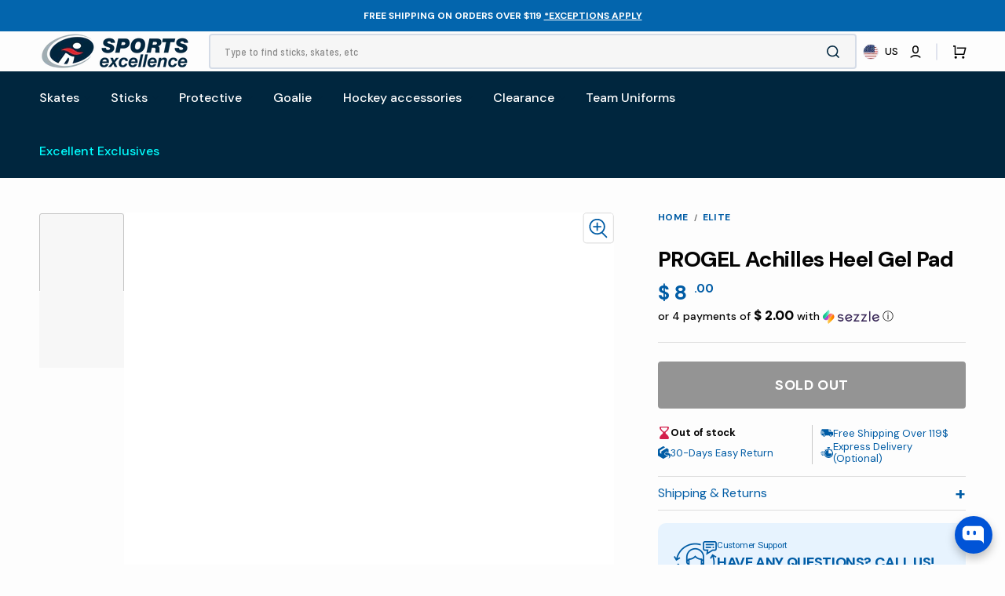

--- FILE ---
content_type: text/html; charset=utf-8
request_url: https://sportsexcellence.com/en-us/products/progel-achilles-heel-gel-pad-progelach
body_size: 87276
content:
<!doctype html>
<html class="no-js" lang="en" data-scheme="light">
  <head>
 


    <meta charset="utf-8">
    <meta http-equiv="X-UA-Compatible" content="IE=edge">
    <meta name="viewport" content="width=device-width,initial-scale=1">
    <meta name="theme-color" content="">
    <link rel="canonical" href="https://sportsexcellence.com/en-us/products/progel-achilles-heel-gel-pad-progelach">
    <link rel="alternate" hreflang="en" href="https://www.sportsexcellence.com/" />
<link rel="alternate" hreflang="fr" href="https://www.sportsexcellence.com/fr" />
<link rel="alternate" hreflang="en-us" href="https://www.sportsexcellence.com/en-us" />


    
    <link rel="preconnect" href="https://cdn.shopify.com" crossorigin><link rel="icon" type="image/png" href="//sportsexcellence.com/cdn/shop/files/favicon-32x32_c6a9b6e5-1ea9-4d88-bb67-6bc0524b9838.png?crop=center&height=32&v=1730757431&width=32"><link rel="preconnect" href="https://fonts.shopifycdn.com" crossorigin><title>PROGEL Achilles Heel Gel Pad</title>

    
      <meta name="description" content="PROGEL Achilles Heel Gel Pad from Elite. Shop for the best, high performance and cutting-edge equipment with Sports Excellence. Free shipping on orders $99+">
    

    

<meta property="og:site_name" content="Sports Excellence">
<meta property="og:url" content="https://sportsexcellence.com/en-us/products/progel-achilles-heel-gel-pad-progelach">
<meta property="og:title" content="PROGEL Achilles Heel Gel Pad">
<meta property="og:type" content="product">
<meta property="og:description" content="PROGEL Achilles Heel Gel Pad from Elite. Shop for the best, high performance and cutting-edge equipment with Sports Excellence. Free shipping on orders $99+"><meta property="og:image" content="http://sportsexcellence.com/cdn/shop/products/pro-gel-achillles-pad_1.jpg?v=1750184816">
  <meta property="og:image:secure_url" content="https://sportsexcellence.com/cdn/shop/products/pro-gel-achillles-pad_1.jpg?v=1750184816">
  <meta property="og:image:width" content="1150">
  <meta property="og:image:height" content="1150"><meta property="og:price:amount" content="8.00">
  <meta property="og:price:currency" content="USD"><meta name="twitter:card" content="summary_large_image">
<meta name="twitter:title" content="PROGEL Achilles Heel Gel Pad">
<meta name="twitter:description" content="PROGEL Achilles Heel Gel Pad from Elite. Shop for the best, high performance and cutting-edge equipment with Sports Excellence. Free shipping on orders $99+">


        <script src="https://cdnjs.cloudflare.com/ajax/libs/jquery/3.7.1/jquery.min.js" integrity="sha512-v2CJ7UaYy4JwqLDIrZUI/4hqeoQieOmAZNXBeQyjo21dadnwR+8ZaIJVT8EE2iyI61OV8e6M8PP2/4hpQINQ/g==" crossorigin="anonymous" referrerpolicy="no-referrer"></script>

    <script src="//sportsexcellence.com/cdn/shopifycloud/storefront/assets/themes_support/api.jquery-7ab1a3a4.js" type="text/javascript"></script>

    <script src="//sportsexcellence.com/cdn/shop/t/856/assets/constants.aio.min.js?v=115286159657444392661768508364" defer="defer"></script>
    <script src="//sportsexcellence.com/cdn/shop/t/856/assets/pubsub.aio.min.js?v=142177507519948773851768508403" defer="defer"></script>
    <script src="//sportsexcellence.com/cdn/shop/t/856/assets/global.aio.min.js?v=48592747868469201171768508378" defer="defer"></script>

    <script>window.performance && window.performance.mark && window.performance.mark('shopify.content_for_header.start');</script><meta name="facebook-domain-verification" content="a1ozcv1211vkfjyl14yudo7ozq5z79">
<meta id="shopify-digital-wallet" name="shopify-digital-wallet" content="/73100198200/digital_wallets/dialog">
<meta name="shopify-checkout-api-token" content="12ac3a2abfdb1986b593a642da6f518b">
<link rel="alternate" hreflang="x-default" href="https://sportsexcellence.com/products/progel-achilles-heel-gel-pad-progelach">
<link rel="alternate" hreflang="en-US" href="https://sportsexcellence.com/en-us/products/progel-achilles-heel-gel-pad-progelach">
<link rel="alternate" hreflang="en-CA" href="https://sportsexcellence.com/products/progel-achilles-heel-gel-pad-progelach">
<link rel="alternate" hreflang="fr-CA" href="https://sportsexcellence.com/fr/products/progel-achilles-heel-gel-pad-progelach">
<link rel="alternate" type="application/json+oembed" href="https://sportsexcellence.com/en-us/products/progel-achilles-heel-gel-pad-progelach.oembed">
<script async="async" src="/checkouts/internal/preloads.js?locale=en-US"></script>
<link rel="preconnect" href="https://shop.app" crossorigin="anonymous">
<script async="async" src="https://shop.app/checkouts/internal/preloads.js?locale=en-US&shop_id=73100198200" crossorigin="anonymous"></script>
<script id="apple-pay-shop-capabilities" type="application/json">{"shopId":73100198200,"countryCode":"CA","currencyCode":"USD","merchantCapabilities":["supports3DS"],"merchantId":"gid:\/\/shopify\/Shop\/73100198200","merchantName":"Sports Excellence","requiredBillingContactFields":["postalAddress","email","phone"],"requiredShippingContactFields":["postalAddress","email","phone"],"shippingType":"shipping","supportedNetworks":["visa","masterCard","amex","discover","interac","jcb"],"total":{"type":"pending","label":"Sports Excellence","amount":"1.00"},"shopifyPaymentsEnabled":true,"supportsSubscriptions":true}</script>
<script id="shopify-features" type="application/json">{"accessToken":"12ac3a2abfdb1986b593a642da6f518b","betas":["rich-media-storefront-analytics"],"domain":"sportsexcellence.com","predictiveSearch":true,"shopId":73100198200,"locale":"en"}</script>
<script>var Shopify = Shopify || {};
Shopify.shop = "sports-excellence-4988.myshopify.com";
Shopify.locale = "en";
Shopify.currency = {"active":"USD","rate":"0.730642"};
Shopify.country = "US";
Shopify.theme = {"name":"15-01-2026 Excellent Exclusives","id":184665932088,"schema_name":"Stockmart","schema_version":"1.2.0","theme_store_id":null,"role":"main"};
Shopify.theme.handle = "null";
Shopify.theme.style = {"id":null,"handle":null};
Shopify.cdnHost = "sportsexcellence.com/cdn";
Shopify.routes = Shopify.routes || {};
Shopify.routes.root = "/en-us/";</script>
<script type="module">!function(o){(o.Shopify=o.Shopify||{}).modules=!0}(window);</script>
<script>!function(o){function n(){var o=[];function n(){o.push(Array.prototype.slice.apply(arguments))}return n.q=o,n}var t=o.Shopify=o.Shopify||{};t.loadFeatures=n(),t.autoloadFeatures=n()}(window);</script>
<script>
  window.ShopifyPay = window.ShopifyPay || {};
  window.ShopifyPay.apiHost = "shop.app\/pay";
  window.ShopifyPay.redirectState = null;
</script>
<script id="shop-js-analytics" type="application/json">{"pageType":"product"}</script>
<script defer="defer" async type="module" src="//sportsexcellence.com/cdn/shopifycloud/shop-js/modules/v2/client.init-shop-cart-sync_BT-GjEfc.en.esm.js"></script>
<script defer="defer" async type="module" src="//sportsexcellence.com/cdn/shopifycloud/shop-js/modules/v2/chunk.common_D58fp_Oc.esm.js"></script>
<script defer="defer" async type="module" src="//sportsexcellence.com/cdn/shopifycloud/shop-js/modules/v2/chunk.modal_xMitdFEc.esm.js"></script>
<script type="module">
  await import("//sportsexcellence.com/cdn/shopifycloud/shop-js/modules/v2/client.init-shop-cart-sync_BT-GjEfc.en.esm.js");
await import("//sportsexcellence.com/cdn/shopifycloud/shop-js/modules/v2/chunk.common_D58fp_Oc.esm.js");
await import("//sportsexcellence.com/cdn/shopifycloud/shop-js/modules/v2/chunk.modal_xMitdFEc.esm.js");

  window.Shopify.SignInWithShop?.initShopCartSync?.({"fedCMEnabled":true,"windoidEnabled":true});

</script>
<script>
  window.Shopify = window.Shopify || {};
  if (!window.Shopify.featureAssets) window.Shopify.featureAssets = {};
  window.Shopify.featureAssets['shop-js'] = {"shop-cart-sync":["modules/v2/client.shop-cart-sync_DZOKe7Ll.en.esm.js","modules/v2/chunk.common_D58fp_Oc.esm.js","modules/v2/chunk.modal_xMitdFEc.esm.js"],"init-fed-cm":["modules/v2/client.init-fed-cm_B6oLuCjv.en.esm.js","modules/v2/chunk.common_D58fp_Oc.esm.js","modules/v2/chunk.modal_xMitdFEc.esm.js"],"shop-cash-offers":["modules/v2/client.shop-cash-offers_D2sdYoxE.en.esm.js","modules/v2/chunk.common_D58fp_Oc.esm.js","modules/v2/chunk.modal_xMitdFEc.esm.js"],"shop-login-button":["modules/v2/client.shop-login-button_QeVjl5Y3.en.esm.js","modules/v2/chunk.common_D58fp_Oc.esm.js","modules/v2/chunk.modal_xMitdFEc.esm.js"],"pay-button":["modules/v2/client.pay-button_DXTOsIq6.en.esm.js","modules/v2/chunk.common_D58fp_Oc.esm.js","modules/v2/chunk.modal_xMitdFEc.esm.js"],"shop-button":["modules/v2/client.shop-button_DQZHx9pm.en.esm.js","modules/v2/chunk.common_D58fp_Oc.esm.js","modules/v2/chunk.modal_xMitdFEc.esm.js"],"avatar":["modules/v2/client.avatar_BTnouDA3.en.esm.js"],"init-windoid":["modules/v2/client.init-windoid_CR1B-cfM.en.esm.js","modules/v2/chunk.common_D58fp_Oc.esm.js","modules/v2/chunk.modal_xMitdFEc.esm.js"],"init-shop-for-new-customer-accounts":["modules/v2/client.init-shop-for-new-customer-accounts_C_vY_xzh.en.esm.js","modules/v2/client.shop-login-button_QeVjl5Y3.en.esm.js","modules/v2/chunk.common_D58fp_Oc.esm.js","modules/v2/chunk.modal_xMitdFEc.esm.js"],"init-shop-email-lookup-coordinator":["modules/v2/client.init-shop-email-lookup-coordinator_BI7n9ZSv.en.esm.js","modules/v2/chunk.common_D58fp_Oc.esm.js","modules/v2/chunk.modal_xMitdFEc.esm.js"],"init-shop-cart-sync":["modules/v2/client.init-shop-cart-sync_BT-GjEfc.en.esm.js","modules/v2/chunk.common_D58fp_Oc.esm.js","modules/v2/chunk.modal_xMitdFEc.esm.js"],"shop-toast-manager":["modules/v2/client.shop-toast-manager_DiYdP3xc.en.esm.js","modules/v2/chunk.common_D58fp_Oc.esm.js","modules/v2/chunk.modal_xMitdFEc.esm.js"],"init-customer-accounts":["modules/v2/client.init-customer-accounts_D9ZNqS-Q.en.esm.js","modules/v2/client.shop-login-button_QeVjl5Y3.en.esm.js","modules/v2/chunk.common_D58fp_Oc.esm.js","modules/v2/chunk.modal_xMitdFEc.esm.js"],"init-customer-accounts-sign-up":["modules/v2/client.init-customer-accounts-sign-up_iGw4briv.en.esm.js","modules/v2/client.shop-login-button_QeVjl5Y3.en.esm.js","modules/v2/chunk.common_D58fp_Oc.esm.js","modules/v2/chunk.modal_xMitdFEc.esm.js"],"shop-follow-button":["modules/v2/client.shop-follow-button_CqMgW2wH.en.esm.js","modules/v2/chunk.common_D58fp_Oc.esm.js","modules/v2/chunk.modal_xMitdFEc.esm.js"],"checkout-modal":["modules/v2/client.checkout-modal_xHeaAweL.en.esm.js","modules/v2/chunk.common_D58fp_Oc.esm.js","modules/v2/chunk.modal_xMitdFEc.esm.js"],"shop-login":["modules/v2/client.shop-login_D91U-Q7h.en.esm.js","modules/v2/chunk.common_D58fp_Oc.esm.js","modules/v2/chunk.modal_xMitdFEc.esm.js"],"lead-capture":["modules/v2/client.lead-capture_BJmE1dJe.en.esm.js","modules/v2/chunk.common_D58fp_Oc.esm.js","modules/v2/chunk.modal_xMitdFEc.esm.js"],"payment-terms":["modules/v2/client.payment-terms_Ci9AEqFq.en.esm.js","modules/v2/chunk.common_D58fp_Oc.esm.js","modules/v2/chunk.modal_xMitdFEc.esm.js"]};
</script>
<script>(function() {
  var isLoaded = false;
  function asyncLoad() {
    if (isLoaded) return;
    isLoaded = true;
    var urls = ["https:\/\/app.kiwisizing.com\/web\/js\/dist\/kiwiSizing\/plugin\/SizingPlugin.prod.js?v=330\u0026shop=sports-excellence-4988.myshopify.com","https:\/\/cdn.logbase.io\/lb-upsell-wrapper.js?shop=sports-excellence-4988.myshopify.com","https:\/\/trust.conversionbear.com\/script?app=trust_badge\u0026shop=sports-excellence-4988.myshopify.com","https:\/\/li-apps.com\/cdn\/lookthru\/js\/lookthru.js?shop=sports-excellence-4988.myshopify.com","https:\/\/storage.nfcube.com\/instafeed-bbfcfc48518ebd6d798e6e425d97de32.js?shop=sports-excellence-4988.myshopify.com"];
    for (var i = 0; i < urls.length; i++) {
      var s = document.createElement('script');
      s.type = 'text/javascript';
      s.async = true;
      s.src = urls[i];
      var x = document.getElementsByTagName('script')[0];
      x.parentNode.insertBefore(s, x);
    }
  };
  if(window.attachEvent) {
    window.attachEvent('onload', asyncLoad);
  } else {
    window.addEventListener('load', asyncLoad, false);
  }
})();</script>
<script id="__st">var __st={"a":73100198200,"offset":-18000,"reqid":"4cbf256e-b494-41aa-9ded-329e50402c04-1769401741","pageurl":"sportsexcellence.com\/en-us\/products\/progel-achilles-heel-gel-pad-progelach","u":"ce9adde880a3","p":"product","rtyp":"product","rid":8262122963256};</script>
<script>window.ShopifyPaypalV4VisibilityTracking = true;</script>
<script id="form-persister">!function(){'use strict';const t='contact',e='new_comment',n=[[t,t],['blogs',e],['comments',e],[t,'customer']],o='password',r='form_key',c=['recaptcha-v3-token','g-recaptcha-response','h-captcha-response',o],s=()=>{try{return window.sessionStorage}catch{return}},i='__shopify_v',u=t=>t.elements[r],a=function(){const t=[...n].map((([t,e])=>`form[action*='/${t}']:not([data-nocaptcha='true']) input[name='form_type'][value='${e}']`)).join(',');var e;return e=t,()=>e?[...document.querySelectorAll(e)].map((t=>t.form)):[]}();function m(t){const e=u(t);a().includes(t)&&(!e||!e.value)&&function(t){try{if(!s())return;!function(t){const e=s();if(!e)return;const n=u(t);if(!n)return;const o=n.value;o&&e.removeItem(o)}(t);const e=Array.from(Array(32),(()=>Math.random().toString(36)[2])).join('');!function(t,e){u(t)||t.append(Object.assign(document.createElement('input'),{type:'hidden',name:r})),t.elements[r].value=e}(t,e),function(t,e){const n=s();if(!n)return;const r=[...t.querySelectorAll(`input[type='${o}']`)].map((({name:t})=>t)),u=[...c,...r],a={};for(const[o,c]of new FormData(t).entries())u.includes(o)||(a[o]=c);n.setItem(e,JSON.stringify({[i]:1,action:t.action,data:a}))}(t,e)}catch(e){console.error('failed to persist form',e)}}(t)}const f=t=>{if('true'===t.dataset.persistBound)return;const e=function(t,e){const n=function(t){return'function'==typeof t.submit?t.submit:HTMLFormElement.prototype.submit}(t).bind(t);return function(){let t;return()=>{t||(t=!0,(()=>{try{e(),n()}catch(t){(t=>{console.error('form submit failed',t)})(t)}})(),setTimeout((()=>t=!1),250))}}()}(t,(()=>{m(t)}));!function(t,e){if('function'==typeof t.submit&&'function'==typeof e)try{t.submit=e}catch{}}(t,e),t.addEventListener('submit',(t=>{t.preventDefault(),e()})),t.dataset.persistBound='true'};!function(){function t(t){const e=(t=>{const e=t.target;return e instanceof HTMLFormElement?e:e&&e.form})(t);e&&m(e)}document.addEventListener('submit',t),document.addEventListener('DOMContentLoaded',(()=>{const e=a();for(const t of e)f(t);var n;n=document.body,new window.MutationObserver((t=>{for(const e of t)if('childList'===e.type&&e.addedNodes.length)for(const t of e.addedNodes)1===t.nodeType&&'FORM'===t.tagName&&a().includes(t)&&f(t)})).observe(n,{childList:!0,subtree:!0,attributes:!1}),document.removeEventListener('submit',t)}))}()}();</script>
<script integrity="sha256-4kQ18oKyAcykRKYeNunJcIwy7WH5gtpwJnB7kiuLZ1E=" data-source-attribution="shopify.loadfeatures" defer="defer" src="//sportsexcellence.com/cdn/shopifycloud/storefront/assets/storefront/load_feature-a0a9edcb.js" crossorigin="anonymous"></script>
<script crossorigin="anonymous" defer="defer" src="//sportsexcellence.com/cdn/shopifycloud/storefront/assets/shopify_pay/storefront-65b4c6d7.js?v=20250812"></script>
<script data-source-attribution="shopify.dynamic_checkout.dynamic.init">var Shopify=Shopify||{};Shopify.PaymentButton=Shopify.PaymentButton||{isStorefrontPortableWallets:!0,init:function(){window.Shopify.PaymentButton.init=function(){};var t=document.createElement("script");t.src="https://sportsexcellence.com/cdn/shopifycloud/portable-wallets/latest/portable-wallets.en.js",t.type="module",document.head.appendChild(t)}};
</script>
<script data-source-attribution="shopify.dynamic_checkout.buyer_consent">
  function portableWalletsHideBuyerConsent(e){var t=document.getElementById("shopify-buyer-consent"),n=document.getElementById("shopify-subscription-policy-button");t&&n&&(t.classList.add("hidden"),t.setAttribute("aria-hidden","true"),n.removeEventListener("click",e))}function portableWalletsShowBuyerConsent(e){var t=document.getElementById("shopify-buyer-consent"),n=document.getElementById("shopify-subscription-policy-button");t&&n&&(t.classList.remove("hidden"),t.removeAttribute("aria-hidden"),n.addEventListener("click",e))}window.Shopify?.PaymentButton&&(window.Shopify.PaymentButton.hideBuyerConsent=portableWalletsHideBuyerConsent,window.Shopify.PaymentButton.showBuyerConsent=portableWalletsShowBuyerConsent);
</script>
<script data-source-attribution="shopify.dynamic_checkout.cart.bootstrap">document.addEventListener("DOMContentLoaded",(function(){function t(){return document.querySelector("shopify-accelerated-checkout-cart, shopify-accelerated-checkout")}if(t())Shopify.PaymentButton.init();else{new MutationObserver((function(e,n){t()&&(Shopify.PaymentButton.init(),n.disconnect())})).observe(document.body,{childList:!0,subtree:!0})}}));
</script>
<script id='scb4127' type='text/javascript' async='' src='https://sportsexcellence.com/cdn/shopifycloud/privacy-banner/storefront-banner.js'></script><link id="shopify-accelerated-checkout-styles" rel="stylesheet" media="screen" href="https://sportsexcellence.com/cdn/shopifycloud/portable-wallets/latest/accelerated-checkout-backwards-compat.css" crossorigin="anonymous">
<style id="shopify-accelerated-checkout-cart">
        #shopify-buyer-consent {
  margin-top: 1em;
  display: inline-block;
  width: 100%;
}

#shopify-buyer-consent.hidden {
  display: none;
}

#shopify-subscription-policy-button {
  background: none;
  border: none;
  padding: 0;
  text-decoration: underline;
  font-size: inherit;
  cursor: pointer;
}

#shopify-subscription-policy-button::before {
  box-shadow: none;
}

      </style>
<script id="sections-script" data-sections="custom-product,product-recommendations,header,footer" defer="defer" src="//sportsexcellence.com/cdn/shop/t/856/compiled_assets/scripts.js?v=188054"></script>
<script>window.performance && window.performance.mark && window.performance.mark('shopify.content_for_header.end');</script>


    <style data-shopify>
      @font-face {
  font-family: "DM Sans";
  font-weight: 400;
  font-style: normal;
  font-display: swap;
  src: url("//sportsexcellence.com/cdn/fonts/dm_sans/dmsans_n4.ec80bd4dd7e1a334c969c265873491ae56018d72.woff2") format("woff2"),
       url("//sportsexcellence.com/cdn/fonts/dm_sans/dmsans_n4.87bdd914d8a61247b911147ae68e754d695c58a6.woff") format("woff");
}

      @font-face {
  font-family: "DM Sans";
  font-weight: 700;
  font-style: normal;
  font-display: swap;
  src: url("//sportsexcellence.com/cdn/fonts/dm_sans/dmsans_n7.97e21d81502002291ea1de8aefb79170c6946ce5.woff2") format("woff2"),
       url("//sportsexcellence.com/cdn/fonts/dm_sans/dmsans_n7.af5c214f5116410ca1d53a2090665620e78e2e1b.woff") format("woff");
}

      @font-face {
  font-family: "DM Sans";
  font-weight: 700;
  font-style: normal;
  font-display: swap;
  src: url("//sportsexcellence.com/cdn/fonts/dm_sans/dmsans_n7.97e21d81502002291ea1de8aefb79170c6946ce5.woff2") format("woff2"),
       url("//sportsexcellence.com/cdn/fonts/dm_sans/dmsans_n7.af5c214f5116410ca1d53a2090665620e78e2e1b.woff") format("woff");
}

      @font-face {
  font-family: "DM Sans";
  font-weight: 700;
  font-style: normal;
  font-display: swap;
  src: url("//sportsexcellence.com/cdn/fonts/dm_sans/dmsans_n7.97e21d81502002291ea1de8aefb79170c6946ce5.woff2") format("woff2"),
       url("//sportsexcellence.com/cdn/fonts/dm_sans/dmsans_n7.af5c214f5116410ca1d53a2090665620e78e2e1b.woff") format("woff");
}

      @font-face {
  font-family: "DM Sans";
  font-weight: 400;
  font-style: normal;
  font-display: swap;
  src: url("//sportsexcellence.com/cdn/fonts/dm_sans/dmsans_n4.ec80bd4dd7e1a334c969c265873491ae56018d72.woff2") format("woff2"),
       url("//sportsexcellence.com/cdn/fonts/dm_sans/dmsans_n4.87bdd914d8a61247b911147ae68e754d695c58a6.woff") format("woff");
}

      @font-face {
  font-family: "DM Sans";
  font-weight: 700;
  font-style: normal;
  font-display: swap;
  src: url("//sportsexcellence.com/cdn/fonts/dm_sans/dmsans_n7.97e21d81502002291ea1de8aefb79170c6946ce5.woff2") format("woff2"),
       url("//sportsexcellence.com/cdn/fonts/dm_sans/dmsans_n7.af5c214f5116410ca1d53a2090665620e78e2e1b.woff") format("woff");
}

      @font-face {
  font-family: "DM Sans";
  font-weight: 500;
  font-style: normal;
  font-display: swap;
  src: url("//sportsexcellence.com/cdn/fonts/dm_sans/dmsans_n5.8a0f1984c77eb7186ceb87c4da2173ff65eb012e.woff2") format("woff2"),
       url("//sportsexcellence.com/cdn/fonts/dm_sans/dmsans_n5.9ad2e755a89e15b3d6c53259daad5fc9609888e6.woff") format("woff");
}

      @font-face {
  font-family: "DM Sans";
  font-weight: 700;
  font-style: normal;
  font-display: swap;
  src: url("//sportsexcellence.com/cdn/fonts/dm_sans/dmsans_n7.97e21d81502002291ea1de8aefb79170c6946ce5.woff2") format("woff2"),
       url("//sportsexcellence.com/cdn/fonts/dm_sans/dmsans_n7.af5c214f5116410ca1d53a2090665620e78e2e1b.woff") format("woff");
}

      @font-face {
  font-family: "DM Sans";
  font-weight: 700;
  font-style: normal;
  font-display: swap;
  src: url("//sportsexcellence.com/cdn/fonts/dm_sans/dmsans_n7.97e21d81502002291ea1de8aefb79170c6946ce5.woff2") format("woff2"),
       url("//sportsexcellence.com/cdn/fonts/dm_sans/dmsans_n7.af5c214f5116410ca1d53a2090665620e78e2e1b.woff") format("woff");
}

      @font-face {
  font-family: "DM Sans";
  font-weight: 400;
  font-style: normal;
  font-display: swap;
  src: url("//sportsexcellence.com/cdn/fonts/dm_sans/dmsans_n4.ec80bd4dd7e1a334c969c265873491ae56018d72.woff2") format("woff2"),
       url("//sportsexcellence.com/cdn/fonts/dm_sans/dmsans_n4.87bdd914d8a61247b911147ae68e754d695c58a6.woff") format("woff");
}

      @font-face {
  font-family: "DM Sans";
  font-weight: 300;
  font-style: normal;
  font-display: swap;
  src: url("//sportsexcellence.com/cdn/fonts/dm_sans/dmsans_n3.d218434bb518134511e5205d90c23cfb8a1b261b.woff2") format("woff2"),
       url("//sportsexcellence.com/cdn/fonts/dm_sans/dmsans_n3.0c324a11de656e0e3f656188ad5de9ff34f70c04.woff") format("woff");
}

      @font-face {
  font-family: "DM Sans";
  font-weight: 400;
  font-style: normal;
  font-display: swap;
  src: url("//sportsexcellence.com/cdn/fonts/dm_sans/dmsans_n4.ec80bd4dd7e1a334c969c265873491ae56018d72.woff2") format("woff2"),
       url("//sportsexcellence.com/cdn/fonts/dm_sans/dmsans_n4.87bdd914d8a61247b911147ae68e754d695c58a6.woff") format("woff");
}

      @font-face {
  font-family: "DM Sans";
  font-weight: 500;
  font-style: normal;
  font-display: swap;
  src: url("//sportsexcellence.com/cdn/fonts/dm_sans/dmsans_n5.8a0f1984c77eb7186ceb87c4da2173ff65eb012e.woff2") format("woff2"),
       url("//sportsexcellence.com/cdn/fonts/dm_sans/dmsans_n5.9ad2e755a89e15b3d6c53259daad5fc9609888e6.woff") format("woff");
}

      @font-face {
  font-family: "DM Sans";
  font-weight: 700;
  font-style: normal;
  font-display: swap;
  src: url("//sportsexcellence.com/cdn/fonts/dm_sans/dmsans_n7.97e21d81502002291ea1de8aefb79170c6946ce5.woff2") format("woff2"),
       url("//sportsexcellence.com/cdn/fonts/dm_sans/dmsans_n7.af5c214f5116410ca1d53a2090665620e78e2e1b.woff") format("woff");
}

      @font-face {
  font-family: "DM Sans";
  font-weight: 400;
  font-style: italic;
  font-display: swap;
  src: url("//sportsexcellence.com/cdn/fonts/dm_sans/dmsans_i4.b8fe05e69ee95d5a53155c346957d8cbf5081c1a.woff2") format("woff2"),
       url("//sportsexcellence.com/cdn/fonts/dm_sans/dmsans_i4.403fe28ee2ea63e142575c0aa47684d65f8c23a0.woff") format("woff");
}

      @font-face {
  font-family: "DM Sans";
  font-weight: 700;
  font-style: italic;
  font-display: swap;
  src: url("//sportsexcellence.com/cdn/fonts/dm_sans/dmsans_i7.52b57f7d7342eb7255084623d98ab83fd96e7f9b.woff2") format("woff2"),
       url("//sportsexcellence.com/cdn/fonts/dm_sans/dmsans_i7.d5e14ef18a1d4a8ce78a4187580b4eb1759c2eda.woff") format("woff");
}

      @font-face {
  font-family: "DM Sans";
  font-weight: 700;
  font-style: italic;
  font-display: swap;
  src: url("//sportsexcellence.com/cdn/fonts/dm_sans/dmsans_i7.52b57f7d7342eb7255084623d98ab83fd96e7f9b.woff2") format("woff2"),
       url("//sportsexcellence.com/cdn/fonts/dm_sans/dmsans_i7.d5e14ef18a1d4a8ce78a4187580b4eb1759c2eda.woff") format("woff");
}


      :root {
      --spaced-section: 5rem;

      --font-body-family: "DM Sans", sans-serif;
      --font-body-style: normal;
      --font-body-weight: 400;

      --font-body-scale: 1.6;
      --font-body-line-height: 1.3;

      --font-heading-family: "DM Sans", sans-serif;
      --font-heading-style: normal;
      --font-heading-weight: 700;
      --font-heading-letter-spacing: -0.2em;
      --font-heading-line-height: 1.1;

      --font-subtitle-family: "DM Sans", sans-serif;
      --font-subtitle-style: normal;
      --font-subtitle-weight: 700;
      --font-subtitle-text-transform: uppercase;
      --font-subtitle-scale: 1.0;

      --font-heading-h1-scale: 1.0;
      --font-heading-h2-scale: 1.0;
      --font-heading-h3-scale: 1.0;
      --font-heading-h4-scale: 1.0;

      --font-heading-card-family: "DM Sans", sans-serif;
      --font-heading-card-style: normal;
      --font-heading-card-weight: 700;
      --font-text-card-family: "DM Sans", sans-serif;
      --font-text-card-style: normal;
      --font-text-card-weight: 400;

      --font-heading-card-scale: 1.5;
      --font-text-card-scale: 1.2;

      --font-button-family: "DM Sans", sans-serif;
      --font-button-style: normal;
      --font-button-weight: 700;
      --font-button-text-transform: uppercase;
      --font-button-letter-spacing: 0;
      --font-subtitle-letter-spacing: 0.04em;

      --font-header-menu-family: "DM Sans", sans-serif;
      --font-header-menu-style: normal;
      --font-header-menu-weight: 500;
      --font-header-menu-text-transform: none;

      --font-footer-menu-family: "DM Sans", sans-serif;
      --font-footer-menu-style: normal;
      --font-footer-menu-weight: 700;
      --font-footer-link-size: 13px;

      --font-popups-heading-family: "DM Sans", sans-serif;
      --font-popups-heading-style: normal;
      --font-popups-heading-weight: 700;
      --font-popups-text-family: "DM Sans", sans-serif;
      --font-popups-text-style: normal;
      --font-popups-text-weight: 400;
      --font-popup-heading-scale: 1.0;
      --font-popup-text-scale: 1.0;
      --font-notification-heading-scale: 1.0;
      --font-notification-text-scale: 1.0;

      --color-base-text: 4, 4, 4;
      --color-secondary-text: 113, 113, 113;
      --color-title-text: 4, 4, 4;
      --dot-background-color: , , ;

      --color-base-background-1: 253, 253, 253;
      --color-base-background-2: 255, 255, 255;
      --color-base-background-5: 245, 245, 241;
      --color-base-background-3: 37, 37, 37;
      --color-base-background-4: 40, 40, 40;

      --color-announcement-bar-background-1: 161, 172, 178;
      --color-announcement-bar-background-2: 161, 172, 178;

      --color-base-solid-button-labels: 255, 255, 255;
      --color-base-solid-button-labels-hover: 255, 255, 255;
      --color-base-button-background: 0, 38, 62;
      --color-base-button-background-hover: 30, 72, 181;
      --color-base-outline-button-labels: 224, 227, 238;
      --color-base-outline-button-labels-hover: 53, 101, 224;
      --color-secondary-button-labels: 0, 38, 62;
      --color-secondary-button-labels-hover: 53, 101, 224;
      --color-tertiary-button-labels: 0, 38, 62;
      --color-tertiary-button-labels-hover: 255, 255, 255;
      --color-tertiary-button-background: 0, 38, 62;
      --color-tertiary-button-background-hover: 0, 38, 62;
      --border-radius-button: 4px;
      --color-text-accent: 0, 38, 62;

      --payment-terms-background-color: #fdfdfd;
      --color-overlay-background: 0, 0, 0;
      --color-base-background-input: 255, 255, 255;

      --color-base-border-input: 213, 220, 231;
      --color-hover-border-input: 53, 101, 224;

      --color-badge-sale-background: 213, 31, 75;
      --color-badge-sale-text: 255, 255, 255;
      --color-badge-soldout-background: 113, 113, 113;
      --color-badge-soldout-text: 255, 255, 255;
      --color-border: 224, 227, 238;
      --color-background-card: 255, 255, 255;
      --color-background-card-dark: 247, 247, 247;
      --color-scheme-toggle: 235, 235, 235;
      --color-scheme-toggle-text: 113, 113, 113;
      }

      @media screen and (min-width: 990px) {
      	:root {
      		--spaced-section: 16rem;
      	}
      }

      *,
      *::before,
      *::after {
      box-sizing: inherit;
      }

      html {
      box-sizing: border-box;
      font-size: 10px;
      height: 100%;
      }

      body {
      position: relative;
      display: grid;
      grid-template-rows: auto auto 1fr auto;
      grid-template-columns: 100%;
      min-height: 100%;
      margin: 0;
      font-size: calc(var(--font-body-scale) * 1rem);
      line-height: 1.5;
      font-family: var(--font-body-family);
      font-style: var(--font-body-style);
      font-weight: var(--font-body-weight);
      overflow-x: hidden;
      }
    </style>
    <link href="//sportsexcellence.com/cdn/shop/t/856/assets/swiper-bundle.min.css?v=67104566617031410831768508456" rel="stylesheet" type="text/css" media="all" />
    <link href="//sportsexcellence.com/cdn/shop/t/856/assets/base.aio.min.css?v=88306193941980643141768508324" rel="stylesheet" type="text/css" media="all" />

    <style>
.color-swatch {
    overflow: hidden;
    border-radius: 0px !important;
    padding: 2rem 2rem !important;
}
  .hide {
    display: none !important;
}
.color-swatch img {
    position: absolute;
    top: 0px;
    left: 0px;
    width: 100%;
    height: 100%;
    object-fit: contain;
}
  .color-swatch:after{
    content: '';
    display: none;
  }
  .collection-wrapper .color-swatch img {
    height: 80px;
    object-fit: cover;
    object-position: -30px -24px 
  }
.collection-wrapper .color-swatch {
  border-radius: 15px !important;
    padding: 0!important;
}
  .c_p-tags-image{
    display:none;
  }
  .collection-wrapper label.aaa.color-swatch {
    width: 25px;
    height: 25px;
}
.c_addon{
width: 100%;
display: flex;
flex-wrap: wrap;
  padding: 20px 0px;
}
.c_addon-a{
width: 33.33%;
padding: 0px 5px;
      margin-bottom: 20px;
}
.c_addon-a input{
display: none;
}
.c_addon-a input:checked + label{
    border-color: #005DAB;
}
.c_addon-a label{
display: block;
    cursor: pointer;
  text-align: center;
      border: 2px solid #9baab4;
}
.c_addon-a label img{
width: 100%;
display: block;
}
.c_addon-a label h2{
margin: 0px;
font-size: 12px;
margin-top: 5px;
}
  .c_addon-a-hide{
    display: none;
  }
    .c_addon-a-show{
    display: block;
  }
  .c_addon-master{
    display: none;
  }
  .c_cartdrawer-addon{
    margin: 0px;
    padding: 0px;
    margin-top: 5px;
  }
  .c_cartdrawer-addon li{
        list-style: none;
  }
  .c_cartdrawer-addon li h2{
        margin: 0px;
    font-size: 14px;
    margin-bottom: 2px;
  }



.custom-bar-text-fill-main {
    margin-bottom: 10px;
  }
.custom-bar{
    width: 100%;
    display: block;
    height: 10px;
    background: #ededed;
    border-radius: 100px;
    margin: 0 auto;
    position: relative;
    margin-top: 5px;
  }
  .custom-bar-range{
    display: block;
    position: absolute;
    top: 0;
    left: 0;
    background: #CE1EFF;
    height: 100%;
    width: 0%;
    border-radius: 100px;
    transition: all 1s;
  }
  .custom-bar-text-fill{
      width: 100%;
    margin: 0 auto;
    text-align: center;
    font-size: 15px;
    margin-bottom: 5px;
    display: none;
    padding-top: 0px;
        font-weight: 500;
  }
  .custom-bar-text-unfill{
    width: 100%;
    margin: 0 auto;
    text-align: center;
    font-size: 15px;
    margin-bottom: 5px;
        font-weight: 500;
  }
  .custom-bar-goal{
    width: 100%;
    margin: 0 auto;
    text-align: center;
    font-size: 13px;
    margin-top: 10px;
  }
.c_product-price{

}
.c_product-Regularprice{
color: #2d8653;
font-size: 2.6rem;
font-weight: 800;
}
.c_product-Rprice[data-rprice="0"], .c_product-Rprice[data-rprice="NaN"] {
    display: none;
}
.c_product-Compareprice{
font-size: 2rem;
font-weight: 800;
text-decoration: line-through;
color: rgb(var(--color-foreground-secondary));
text-decoration-color: rgba(var(--color-foreground-secondary), 1);
margin-left: 10px;
}
.c_product-Cprice[data-cprice="0"], .c_product-Cprice[data-cprice="NaN"] {
    display: none;
}
  .c_drawer__contents{
        padding-left: 3.2rem;
    padding-right: 3.2rem;
  }
  .c_cartdrawer-update {
    height: 100%;
    display: flex;
    flex-direction: column;
    justify-content: space-between;
}
  .c_cartdrawer-updatee:not(:empty) ~ .c_drawer__contents {
    display: none;
}
.product__media-list .product__media-icon.motion-reduce {
  left: 6px;
  top: 6px;
}
  .c_p-tags {
    position: absolute;
    top: 0px;
    right: 0px;
}
  .c_p-tags-ul {
    width: 100%;
    padding: 0px;
    margin: 0px;
    display: flex;
}
  .c_p-tags-ul li {
    background-color: #005da5;
    border-color: #005da5;
    color: white;
    border-radius: .3rem;
    list-style: none;
    margin-left: 10px;
    padding: 10px 10px;
    font-size: 16px;
    line-height: normal;
}
  .c_p-tags-image {
    position: absolute;
    bottom: 10px;
    right: 10px;
}
  .c_p-tags-image .c_p-tags-ul li {
    background: transparent;
}
  .c_p-tags-ul li img {
   width: 150px !important;
    object-fit: contain;
    display: block;
    position: relative !important;
}
  .card--product .c_p-tags-ul li img {
    width: 110px !important;
} 


  @media (max-width: 768px){
      .c_p-tags-ul li img {
   width: 100px !important;
}
      .card--product .c_p-tags-ul li img {
    width: 100px !important;
} 
  }
</style>
<link href="//sportsexcellence.com/cdn/shop/t/856/assets/section-reviews.aio.min.css?v=54167344727451876111768508446" rel="stylesheet" type="text/css" media="all" />
<link
        rel="stylesheet"
        href="//sportsexcellence.com/cdn/shop/t/856/assets/component-predictive-search.aio.min.css?v=8566016068250492301768508356"
        media="print"
        onload="this.media='all'"
      ><link rel="preload" as="font" href="//sportsexcellence.com/cdn/fonts/dm_sans/dmsans_n4.ec80bd4dd7e1a334c969c265873491ae56018d72.woff2" type="font/woff2" crossorigin><link rel="preload" as="font" href="//sportsexcellence.com/cdn/fonts/dm_sans/dmsans_n7.97e21d81502002291ea1de8aefb79170c6946ce5.woff2" type="font/woff2" crossorigin><script>
      document.documentElement.className = document.documentElement.className.replace('no-js', 'js');
      if (Shopify.designMode) {
        document.documentElement.classList.add('shopify-design-mode');
      }
    </script>

    <script src="//sportsexcellence.com/cdn/shop/t/856/assets/jquery-3.6.0.aio.min.js?v=95572432105787490611768508382" defer="defer"></script>
    <script src="//sportsexcellence.com/cdn/shop/t/856/assets/swiper-bundle.min.js?v=59665753948720967221768508457" defer="defer"></script>
    <script src="//sportsexcellence.com/cdn/shop/t/856/assets/product-card.aio.min.js?v=2343720354479093551768508396" defer="defer"></script>
    <script src="//sportsexcellence.com/cdn/shop/t/856/assets/popup.aio.min.js?v=92054292164393297411768508394" defer="defer"></script>
 
    
 <link rel="stylesheet" href="https://cdn.jsdelivr.net/npm/swiper@11/swiper-bundle.min.css"/>
<script src="https://cdn.jsdelivr.net/npm/swiper@11/swiper-bundle.min.js"></script>

<link rel="stylesheet" type="text/css" href="//cdn.jsdelivr.net/npm/slick-carousel@1.8.1/slick/slick.css"/>
<script type="text/javascript" src="//cdn.jsdelivr.net/npm/slick-carousel@1.8.1/slick/slick.min.js"></script>
				

<link href="//sportsexcellence.com/cdn/shop/t/856/assets/custom.css?v=49711699153001946761768508370" rel="stylesheet" type="text/css" media="all" />

    <script>
      var currencyIso_code = null
      let cscoDarkMode = {};

      (function () {
        const body = document.querySelector('html[data-scheme]');

        cscoDarkMode = {
          init: function (e) {
            this.initMode(e);
            window.matchMedia('(prefers-color-scheme: dark)').addListener((e) => {
              this.initMode(e);
            });

            window.addEventListener('load', () => {
              const toggleBtns = document.querySelectorAll('.header__toggle-scheme');
              toggleBtns.forEach((btn) => {
                btn.addEventListener('click', (e) => {
                  e.preventDefault();

                  if ('auto' === body.getAttribute('data-scheme')) {
                    if (window.matchMedia('(prefers-color-scheme: dark)').matches) {
                      cscoDarkMode.changeScheme('light', true);
                    } else if (window.matchMedia('(prefers-color-scheme: light)').matches) {
                      cscoDarkMode.changeScheme('dark', true);
                    }
                  } else {
                    if ('dark' === body.getAttribute('data-scheme')) {
                      cscoDarkMode.changeScheme('light', true);
                    } else {
                      cscoDarkMode.changeScheme('dark', true);
                    }
                  }
                });
              });
            });
          },
          initMode: function (e) {
            let siteScheme = false;
            switch (
              'light' // Field. User’s system preference.
            ) {
              case 'dark':
                siteScheme = 'dark';
                break;
              case 'light':
                siteScheme = 'light';
                break;
              case 'system':
                siteScheme = 'auto';
                break;
            }
            if ('false') {
              // Field. Enable dark/light mode toggle.
              if ('light' === localStorage.getItem('_color_schema')) {
                siteScheme = 'light';
              }
              if ('dark' === localStorage.getItem('_color_schema')) {
                siteScheme = 'dark';
              }
            }
            if (siteScheme && siteScheme !== body.getAttribute('data-scheme')) {
              this.changeScheme(siteScheme, false);
            }
          },
          changeScheme: function (siteScheme, cookie) {
            body.classList.add('scheme-toggled');
            body.setAttribute('data-scheme', siteScheme);
            if (cookie) {
              localStorage.setItem('_color_schema', siteScheme);
            }
            setTimeout(() => {
              body.classList.remove('scheme-toggled');
            }, 100);
          },
        };
      })();

      cscoDarkMode.init();

      document.addEventListener('shopify:section:load', function () {
        setTimeout(() => {
          cscoDarkMode.init();
        }, 100);
      });
    </script>

    <script type="text/javascript">
    (function(c,l,a,r,i,t,y){
        c[a]=c[a]||function(){(c[a].q=c[a].q||[]).push(arguments)};
        t=l.createElement(r);t.async=1;t.src="https://www.clarity.ms/tag/"+i;
        y=l.getElementsByTagName(r)[0];y.parentNode.insertBefore(t,y);
    })(window, document, "clarity", "script", "ly4p4sjsz1");
</script>

    <script>!function(s,a,e,v,n,t,z){if(s.saq)return;n=s.saq=function(){n.callMethod?n.callMethod.apply(n,arguments):n.queue.push(arguments)};if(!s._saq)s._saq=n;n.push=n;n.loaded=!0;n.version=‘1.0’;n.queue=[];t=a.createElement(e);t.async=!0;t.src=v;z=a.getElementsByTagName(e)[0];z.parentNode.insertBefore(t,z)}(window,document,‘script’,‘https://tags.srv.stackadapt.com/events.js');saq('rt’, ‘A0zAuaecLC3OUgFVA5AbGx’);</script><noscript><img loading="lazy" src=“https://tags.srv.stackadapt.com/rt?sid=A0zAuaecLC3OUgFVA5AbGx” width=“1" height=“1”/></noscript>

    

    
  <!-- BEGIN app block: shopify://apps/triplewhale/blocks/triple_pixel_snippet/483d496b-3f1a-4609-aea7-8eee3b6b7a2a --><link rel='preconnect dns-prefetch' href='https://api.config-security.com/' crossorigin />
<link rel='preconnect dns-prefetch' href='https://conf.config-security.com/' crossorigin />
<script>
/* >> TriplePixel :: start*/
window.TriplePixelData={TripleName:"sports-excellence-4988.myshopify.com",ver:"2.16",plat:"SHOPIFY",isHeadless:false,src:'SHOPIFY_EXT',product:{id:"8262122963256",name:`PROGEL Achilles Heel Gel Pad`,price:"8.00",variant:"45051081883960"},search:"",collection:"",cart:"drawer",template:"product",curr:"USD" || "CAD"},function(W,H,A,L,E,_,B,N){function O(U,T,P,H,R){void 0===R&&(R=!1),H=new XMLHttpRequest,P?(H.open("POST",U,!0),H.setRequestHeader("Content-Type","text/plain")):H.open("GET",U,!0),H.send(JSON.stringify(P||{})),H.onreadystatechange=function(){4===H.readyState&&200===H.status?(R=H.responseText,U.includes("/first")?eval(R):P||(N[B]=R)):(299<H.status||H.status<200)&&T&&!R&&(R=!0,O(U,T-1,P))}}if(N=window,!N[H+"sn"]){N[H+"sn"]=1,L=function(){return Date.now().toString(36)+"_"+Math.random().toString(36)};try{A.setItem(H,1+(0|A.getItem(H)||0)),(E=JSON.parse(A.getItem(H+"U")||"[]")).push({u:location.href,r:document.referrer,t:Date.now(),id:L()}),A.setItem(H+"U",JSON.stringify(E))}catch(e){}var i,m,p;A.getItem('"!nC`')||(_=A,A=N,A[H]||(E=A[H]=function(t,e,i){return void 0===i&&(i=[]),"State"==t?E.s:(W=L(),(E._q=E._q||[]).push([W,t,e].concat(i)),W)},E.s="Installed",E._q=[],E.ch=W,B="configSecurityConfModel",N[B]=1,O("https://conf.config-security.com/model",5),i=L(),m=A[atob("c2NyZWVu")],_.setItem("di_pmt_wt",i),p={id:i,action:"profile",avatar:_.getItem("auth-security_rand_salt_"),time:m[atob("d2lkdGg=")]+":"+m[atob("aGVpZ2h0")],host:A.TriplePixelData.TripleName,plat:A.TriplePixelData.plat,url:window.location.href.slice(0,500),ref:document.referrer,ver:A.TriplePixelData.ver},O("https://api.config-security.com/event",5,p),O("https://api.config-security.com/first?host=".concat(p.host,"&plat=").concat(p.plat),5)))}}("","TriplePixel",localStorage);
/* << TriplePixel :: end*/
</script>



<!-- END app block --><!-- BEGIN app block: shopify://apps/black-crow-ai-that-delivers/blocks/blackcrow_ai_script/3e73f597-cb71-47a1-8a06-0c931482ecd2 -->

<script type="text/javascript" async src="https://shopify-init.blackcrow.ai/js/core/sports-excellence-4988.js?shop=sports-excellence-4988.myshopify.com&tagSrc=ShopifyThemeAppExtension"></script>


<!-- END app block --><!-- BEGIN app block: shopify://apps/avada-seo-suite/blocks/avada-seo/15507c6e-1aa3-45d3-b698-7e175e033440 --><script>
  window.AVADA_SEO_ENABLED = true;
</script><!-- BEGIN app snippet: avada-broken-link-manager --><!-- END app snippet --><!-- BEGIN app snippet: avada-seo-site --><!-- END app snippet --><!-- BEGIN app snippet: avada-robot-onpage --><!-- Avada SEO Robot Onpage -->












<!-- END app snippet --><!-- BEGIN app snippet: avada-frequently-asked-questions -->







<!-- END app snippet --><!-- BEGIN app snippet: avada-custom-css --> <!-- BEGIN Avada SEO custom CSS END -->


<!-- END Avada SEO custom CSS END -->
<!-- END app snippet --><!-- BEGIN app snippet: avada-homepage --><!-- END app snippet --><!-- BEGIN app snippet: avada-seo-preload --><script>
  const ignore = ["\/cart","\/account"];
  window.FPConfig = {
      delay: 0,
      ignoreKeywords: ignore || ['/cart', '/account/login', '/account/logout', '/account'],
      maxRPS: 3,
      hoverDelay: 50
  };
</script>


  <script type="lightJs" src="https://cdn.shopify.com/extensions/019bd69f-acd5-7f0b-a4be-3e159fb266d7/avada-seo-suite-222/assets/flying-pages.js" defer="defer"></script>

<!-- END app snippet --><!-- BEGIN app snippet: avada-loading --><style>
  @keyframes avada-rotate {
    0% { transform: rotate(0); }
    100% { transform: rotate(360deg); }
  }

  @keyframes avada-fade-out {
    0% { opacity: 1; visibility: visible; }
    100% { opacity: 0; visibility: hidden; }
  }

  .Avada-LoadingScreen {
    display: none;
    width: 100%;
    height: 100vh;
    top: 0;
    position: fixed;
    z-index: 9999;
    display: flex;
    align-items: center;
    justify-content: center;
  
    background-color: #F2F2F2;
  
  }

  .Avada-LoadingScreen svg {
    animation: avada-rotate 1s linear infinite;
    width: 75px;
    height: 75px;
  }
</style>
<script>
  const themeId = Shopify.theme.id;
  const loadingSettingsValue = {"enabled":false,"loadingColor":"#333333","bgColor":"#F2F2F2","waitTime":0,"durationTime":2,"loadingType":"circle","bgType":"color","sizeLoading":"75","displayShow":"first","bgImage":"","themeIds":[]};
  const loadingType = loadingSettingsValue?.loadingType;
  function renderLoading() {
    new MutationObserver((mutations, observer) => {
      if (document.body) {
        observer.disconnect();
        const loadingDiv = document.createElement('div');
        loadingDiv.className = 'Avada-LoadingScreen';
        if(loadingType === 'custom_logo' || loadingType === 'favicon_logo') {
          const srcLoadingImage = loadingSettingsValue?.customLogoThemeIds[themeId] || '';
          if(srcLoadingImage) {
            loadingDiv.innerHTML = `
            <img alt="Avada logo"  height="600px" loading="eager" fetchpriority="high"
              src="${srcLoadingImage}&width=600"
              width="600px" />
              `
          }
        }
        if(loadingType === 'circle') {
          loadingDiv.innerHTML = `
        <svg viewBox="0 0 40 40" fill="none" xmlns="http://www.w3.org/2000/svg">
          <path d="M20 3.75C11.0254 3.75 3.75 11.0254 3.75 20C3.75 21.0355 2.91053 21.875 1.875 21.875C0.839475 21.875 0 21.0355 0 20C0 8.9543 8.9543 0 20 0C31.0457 0 40 8.9543 40 20C40 31.0457 31.0457 40 20 40C18.9645 40 18.125 39.1605 18.125 38.125C18.125 37.0895 18.9645 36.25 20 36.25C28.9748 36.25 36.25 28.9748 36.25 20C36.25 11.0254 28.9748 3.75 20 3.75Z" fill="#333333"/>
        </svg>
      `;
        }

        document.body.insertBefore(loadingDiv, document.body.firstChild || null);
        const e = '2';
        const t = 'first';
        const o = 'first' === t;
        const a = sessionStorage.getItem('isShowLoadingAvada');
        const n = document.querySelector('.Avada-LoadingScreen');
        if (a && o) return (n.style.display = 'none');
        n.style.display = 'flex';
        const i = document.body;
        i.style.overflow = 'hidden';
        const l = () => {
          i.style.overflow = 'auto';
          n.style.animation = 'avada-fade-out 1s ease-out forwards';
          setTimeout(() => {
            n.style.display = 'none';
          }, 1000);
        };
        if ((o && !a && sessionStorage.setItem('isShowLoadingAvada', true), 'duration_auto' === e)) {
          window.onload = function() {
            l();
          };
          return;
        }
        setTimeout(() => {
          l();
        }, 1000 * e);
      }
    }).observe(document.documentElement, { childList: true, subtree: true });
  };
  function isNullish(value) {
    return value === null || value === undefined;
  }
  const themeIds = '';
  const themeIdsArray = themeIds ? themeIds.split(',') : [];

  if(!isNullish(themeIds) && themeIdsArray.includes(themeId.toString()) && loadingSettingsValue?.enabled) {
    renderLoading();
  }

  if(isNullish(loadingSettingsValue?.themeIds) && loadingSettingsValue?.enabled) {
    renderLoading();
  }
</script>
<!-- END app snippet --><!-- BEGIN app snippet: avada-seo-social-post --><!-- END app snippet -->
<!-- END app block --><!-- BEGIN app block: shopify://apps/judge-me-reviews/blocks/judgeme_core/61ccd3b1-a9f2-4160-9fe9-4fec8413e5d8 --><!-- Start of Judge.me Core -->






<link rel="dns-prefetch" href="https://cdn2.judge.me/cdn/widget_frontend">
<link rel="dns-prefetch" href="https://cdn.judge.me">
<link rel="dns-prefetch" href="https://cdn1.judge.me">
<link rel="dns-prefetch" href="https://api.judge.me">

<script data-cfasync='false' class='jdgm-settings-script'>window.jdgmSettings={"pagination":5,"disable_web_reviews":false,"badge_no_review_text":"No reviews","badge_n_reviews_text":"({{ n }})","badge_star_color":"#ffa534","hide_badge_preview_if_no_reviews":true,"badge_hide_text":false,"enforce_center_preview_badge":false,"widget_title":"Customer Reviews","widget_open_form_text":"Write a review","widget_close_form_text":"Cancel review","widget_refresh_page_text":"Refresh page","widget_summary_text":"Based on {{ number_of_reviews }} review/reviews","widget_no_review_text":"Be the first to write a review","widget_name_field_text":"Display name","widget_verified_name_field_text":"Verified Name (public)","widget_name_placeholder_text":"Display name","widget_required_field_error_text":"This field is required.","widget_email_field_text":"Email address","widget_verified_email_field_text":"Verified Email (private, can not be edited)","widget_email_placeholder_text":"Your email address","widget_email_field_error_text":"Please enter a valid email address.","widget_rating_field_text":"Rating","widget_review_title_field_text":"Review Title","widget_review_title_placeholder_text":"Give your review a title","widget_review_body_field_text":"Review content","widget_review_body_placeholder_text":"Start writing here...","widget_pictures_field_text":"Picture/Video (optional)","widget_submit_review_text":"Submit Review","widget_submit_verified_review_text":"Submit Verified Review","widget_submit_success_msg_with_auto_publish":"Thank you! Please refresh the page in a few moments to see your review. You can remove or edit your review by logging into \u003ca href='https://judge.me/login' target='_blank' rel='nofollow noopener'\u003eJudge.me\u003c/a\u003e","widget_submit_success_msg_no_auto_publish":"Thank you! Your review will be published as soon as it is approved by the shop admin. You can remove or edit your review by logging into \u003ca href='https://judge.me/login' target='_blank' rel='nofollow noopener'\u003eJudge.me\u003c/a\u003e","widget_show_default_reviews_out_of_total_text":"Showing {{ n_reviews_shown }} out of {{ n_reviews }} reviews.","widget_show_all_link_text":"Show all","widget_show_less_link_text":"Show less","widget_author_said_text":"{{ reviewer_name }} said:","widget_days_text":"{{ n }} days ago","widget_weeks_text":"{{ n }} week/weeks ago","widget_months_text":"{{ n }} month/months ago","widget_years_text":"{{ n }} year/years ago","widget_yesterday_text":"Yesterday","widget_today_text":"Today","widget_replied_text":"\u003e\u003e {{ shop_name }} replied:","widget_read_more_text":"Read more","widget_reviewer_name_as_initial":"","widget_rating_filter_color":"","widget_rating_filter_see_all_text":"See all reviews","widget_sorting_most_recent_text":"Most Recent","widget_sorting_highest_rating_text":"Highest Rating","widget_sorting_lowest_rating_text":"Lowest Rating","widget_sorting_with_pictures_text":"Only Pictures","widget_sorting_most_helpful_text":"Most Helpful","widget_open_question_form_text":"Ask a question","widget_reviews_subtab_text":"Reviews","widget_questions_subtab_text":"Questions","widget_question_label_text":"Question","widget_answer_label_text":"Answer","widget_question_placeholder_text":"Write your question here","widget_submit_question_text":"Submit Question","widget_question_submit_success_text":"Thank you for your question! We will notify you once it gets answered.","widget_star_color":"#ffa534","verified_badge_text":"Verified","verified_badge_bg_color":"","verified_badge_text_color":"","verified_badge_placement":"left-of-reviewer-name","widget_review_max_height":"","widget_hide_border":false,"widget_social_share":false,"widget_thumb":false,"widget_review_location_show":false,"widget_location_format":"","all_reviews_include_out_of_store_products":true,"all_reviews_out_of_store_text":"(out of store)","all_reviews_pagination":100,"all_reviews_product_name_prefix_text":"about","enable_review_pictures":true,"enable_question_anwser":false,"widget_theme":"","review_date_format":"mm/dd/yyyy","default_sort_method":"most-recent","widget_product_reviews_subtab_text":"Product Reviews","widget_shop_reviews_subtab_text":"Shop Reviews","widget_other_products_reviews_text":"Reviews for other products","widget_store_reviews_subtab_text":"Store reviews","widget_no_store_reviews_text":"This store hasn't received any reviews yet","widget_web_restriction_product_reviews_text":"This product hasn't received any reviews yet","widget_no_items_text":"No items found","widget_show_more_text":"Show more","widget_write_a_store_review_text":"Write a Store Review","widget_other_languages_heading":"Reviews in Other Languages","widget_translate_review_text":"Translate review to {{ language }}","widget_translating_review_text":"Translating...","widget_show_original_translation_text":"Show original ({{ language }})","widget_translate_review_failed_text":"Review couldn't be translated.","widget_translate_review_retry_text":"Retry","widget_translate_review_try_again_later_text":"Try again later","show_product_url_for_grouped_product":false,"widget_sorting_pictures_first_text":"Pictures First","show_pictures_on_all_rev_page_mobile":false,"show_pictures_on_all_rev_page_desktop":false,"floating_tab_hide_mobile_install_preference":false,"floating_tab_button_name":"★ Reviews","floating_tab_title":"Let customers speak for us","floating_tab_button_color":"","floating_tab_button_background_color":"","floating_tab_url":"","floating_tab_url_enabled":false,"floating_tab_tab_style":"text","all_reviews_text_badge_text":"Customers rate us {{ shop.metafields.judgeme.all_reviews_rating | round: 1 }}/5 based on {{ shop.metafields.judgeme.all_reviews_count }} reviews.","all_reviews_text_badge_text_branded_style":"{{ shop.metafields.judgeme.all_reviews_rating | round: 1 }} out of 5 stars based on {{ shop.metafields.judgeme.all_reviews_count }} reviews","is_all_reviews_text_badge_a_link":false,"show_stars_for_all_reviews_text_badge":false,"all_reviews_text_badge_url":"","all_reviews_text_style":"text","all_reviews_text_color_style":"judgeme_brand_color","all_reviews_text_color":"#108474","all_reviews_text_show_jm_brand":true,"featured_carousel_show_header":true,"featured_carousel_title":"Let customers speak for us","testimonials_carousel_title":"Customers are saying","videos_carousel_title":"Real customer stories","cards_carousel_title":"Customers are saying","featured_carousel_count_text":"from {{ n }} reviews","featured_carousel_add_link_to_all_reviews_page":false,"featured_carousel_url":"","featured_carousel_show_images":true,"featured_carousel_autoslide_interval":5,"featured_carousel_arrows_on_the_sides":false,"featured_carousel_height":250,"featured_carousel_width":100,"featured_carousel_image_size":0,"featured_carousel_image_height":250,"featured_carousel_arrow_color":"#eeeeee","verified_count_badge_style":"vintage","verified_count_badge_orientation":"horizontal","verified_count_badge_color_style":"judgeme_brand_color","verified_count_badge_color":"#108474","is_verified_count_badge_a_link":false,"verified_count_badge_url":"","verified_count_badge_show_jm_brand":true,"widget_rating_preset_default":5,"widget_first_sub_tab":"product-reviews","widget_show_histogram":true,"widget_histogram_use_custom_color":false,"widget_pagination_use_custom_color":false,"widget_star_use_custom_color":true,"widget_verified_badge_use_custom_color":false,"widget_write_review_use_custom_color":false,"picture_reminder_submit_button":"Upload Pictures","enable_review_videos":true,"mute_video_by_default":false,"widget_sorting_videos_first_text":"Videos First","widget_review_pending_text":"Pending","featured_carousel_items_for_large_screen":5,"social_share_options_order":"Facebook,Twitter","remove_microdata_snippet":true,"disable_json_ld":false,"enable_json_ld_products":false,"preview_badge_show_question_text":false,"preview_badge_no_question_text":"No questions","preview_badge_n_question_text":"{{ number_of_questions }} question/questions","qa_badge_show_icon":false,"qa_badge_position":"same-row","remove_judgeme_branding":false,"widget_add_search_bar":false,"widget_search_bar_placeholder":"Search","widget_sorting_verified_only_text":"Verified only","featured_carousel_theme":"card","featured_carousel_show_rating":true,"featured_carousel_show_title":true,"featured_carousel_show_body":true,"featured_carousel_show_date":false,"featured_carousel_show_reviewer":true,"featured_carousel_show_product":true,"featured_carousel_header_background_color":"#108474","featured_carousel_header_text_color":"#ffffff","featured_carousel_name_product_separator":"reviewed","featured_carousel_full_star_background":"#00263E","featured_carousel_empty_star_background":"#dadada","featured_carousel_vertical_theme_background":"#f9fafb","featured_carousel_verified_badge_enable":true,"featured_carousel_verified_badge_color":"#108474","featured_carousel_border_style":"round","featured_carousel_review_line_length_limit":3,"featured_carousel_more_reviews_button_text":"Read more reviews","featured_carousel_view_product_button_text":"View product","all_reviews_page_load_reviews_on":"scroll","all_reviews_page_load_more_text":"Load More Reviews","disable_fb_tab_reviews":false,"enable_ajax_cdn_cache":false,"widget_public_name_text":"displayed publicly like","default_reviewer_name":"John Smith","default_reviewer_name_has_non_latin":true,"widget_reviewer_anonymous":"Anonymous","medals_widget_title":"Judge.me Review Medals","medals_widget_background_color":"#f9fafb","medals_widget_position":"footer_all_pages","medals_widget_border_color":"#f9fafb","medals_widget_verified_text_position":"left","medals_widget_use_monochromatic_version":false,"medals_widget_elements_color":"#108474","show_reviewer_avatar":true,"widget_invalid_yt_video_url_error_text":"Not a YouTube video URL","widget_max_length_field_error_text":"Please enter no more than {0} characters.","widget_show_country_flag":false,"widget_show_collected_via_shop_app":true,"widget_verified_by_shop_badge_style":"light","widget_verified_by_shop_text":"Verified by Shop","widget_show_photo_gallery":false,"widget_load_with_code_splitting":true,"widget_ugc_install_preference":false,"widget_ugc_title":"Made by us, Shared by you","widget_ugc_subtitle":"Tag us to see your picture featured in our page","widget_ugc_arrows_color":"#ffffff","widget_ugc_primary_button_text":"Buy Now","widget_ugc_primary_button_background_color":"#108474","widget_ugc_primary_button_text_color":"#ffffff","widget_ugc_primary_button_border_width":"0","widget_ugc_primary_button_border_style":"none","widget_ugc_primary_button_border_color":"#108474","widget_ugc_primary_button_border_radius":"25","widget_ugc_secondary_button_text":"Load More","widget_ugc_secondary_button_background_color":"#ffffff","widget_ugc_secondary_button_text_color":"#108474","widget_ugc_secondary_button_border_width":"2","widget_ugc_secondary_button_border_style":"solid","widget_ugc_secondary_button_border_color":"#108474","widget_ugc_secondary_button_border_radius":"25","widget_ugc_reviews_button_text":"View Reviews","widget_ugc_reviews_button_background_color":"#ffffff","widget_ugc_reviews_button_text_color":"#108474","widget_ugc_reviews_button_border_width":"2","widget_ugc_reviews_button_border_style":"solid","widget_ugc_reviews_button_border_color":"#108474","widget_ugc_reviews_button_border_radius":"25","widget_ugc_reviews_button_link_to":"judgeme-reviews-page","widget_ugc_show_post_date":true,"widget_ugc_max_width":"800","widget_rating_metafield_value_type":true,"widget_primary_color":"#00263E","widget_enable_secondary_color":false,"widget_secondary_color":"#edf5f5","widget_summary_average_rating_text":"{{ average_rating }} out of 5","widget_media_grid_title":"Customer photos \u0026 videos","widget_media_grid_see_more_text":"See more","widget_round_style":false,"widget_show_product_medals":false,"widget_verified_by_judgeme_text":"Verified by Judge.me","widget_show_store_medals":true,"widget_verified_by_judgeme_text_in_store_medals":"Verified by Judge.me","widget_media_field_exceed_quantity_message":"Sorry, we can only accept {{ max_media }} for one review.","widget_media_field_exceed_limit_message":"{{ file_name }} is too large, please select a {{ media_type }} less than {{ size_limit }}MB.","widget_review_submitted_text":"Review Submitted!","widget_question_submitted_text":"Question Submitted!","widget_close_form_text_question":"Cancel","widget_write_your_answer_here_text":"Write your answer here","widget_enabled_branded_link":true,"widget_show_collected_by_judgeme":false,"widget_reviewer_name_color":"","widget_write_review_text_color":"","widget_write_review_bg_color":"","widget_collected_by_judgeme_text":"collected by Judge.me","widget_pagination_type":"standard","widget_load_more_text":"Load More","widget_load_more_color":"#108474","widget_full_review_text":"Full Review","widget_read_more_reviews_text":"Read More Reviews","widget_read_questions_text":"Read Questions","widget_questions_and_answers_text":"Questions \u0026 Answers","widget_verified_by_text":"Verified by","widget_verified_text":"Verified","widget_number_of_reviews_text":"{{ number_of_reviews }} reviews","widget_back_button_text":"Back","widget_next_button_text":"Next","widget_custom_forms_filter_button":"Filters","custom_forms_style":"vertical","widget_show_review_information":false,"how_reviews_are_collected":"How reviews are collected?","widget_show_review_keywords":false,"widget_gdpr_statement":"How we use your data: We'll only contact you about the review you left, and only if necessary. By submitting your review, you agree to Judge.me's \u003ca href='https://judge.me/terms' target='_blank' rel='nofollow noopener'\u003eterms\u003c/a\u003e, \u003ca href='https://judge.me/privacy' target='_blank' rel='nofollow noopener'\u003eprivacy\u003c/a\u003e and \u003ca href='https://judge.me/content-policy' target='_blank' rel='nofollow noopener'\u003econtent\u003c/a\u003e policies.","widget_multilingual_sorting_enabled":false,"widget_translate_review_content_enabled":false,"widget_translate_review_content_method":"manual","popup_widget_review_selection":"automatically_with_pictures","popup_widget_round_border_style":true,"popup_widget_show_title":true,"popup_widget_show_body":true,"popup_widget_show_reviewer":false,"popup_widget_show_product":true,"popup_widget_show_pictures":true,"popup_widget_use_review_picture":true,"popup_widget_show_on_home_page":true,"popup_widget_show_on_product_page":true,"popup_widget_show_on_collection_page":true,"popup_widget_show_on_cart_page":true,"popup_widget_position":"bottom_left","popup_widget_first_review_delay":5,"popup_widget_duration":5,"popup_widget_interval":5,"popup_widget_review_count":5,"popup_widget_hide_on_mobile":true,"review_snippet_widget_round_border_style":true,"review_snippet_widget_card_color":"#FFFFFF","review_snippet_widget_slider_arrows_background_color":"#FFFFFF","review_snippet_widget_slider_arrows_color":"#000000","review_snippet_widget_star_color":"#108474","show_product_variant":false,"all_reviews_product_variant_label_text":"Variant: ","widget_show_verified_branding":false,"widget_ai_summary_title":"Customers say","widget_ai_summary_disclaimer":"AI-powered review summary based on recent customer reviews","widget_show_ai_summary":false,"widget_show_ai_summary_bg":false,"widget_show_review_title_input":true,"redirect_reviewers_invited_via_email":"review_widget","request_store_review_after_product_review":true,"request_review_other_products_in_order":true,"review_form_color_scheme":"default","review_form_corner_style":"square","review_form_star_color":{},"review_form_text_color":"#333333","review_form_background_color":"#ffffff","review_form_field_background_color":"#fafafa","review_form_button_color":{},"review_form_button_text_color":"#ffffff","review_form_modal_overlay_color":"#000000","review_content_screen_title_text":"How would you rate this product?","review_content_introduction_text":"We would love it if you would share a bit about your experience.","store_review_form_title_text":"How would you rate this store?","store_review_form_introduction_text":"We would love it if you would share a bit about your experience.","show_review_guidance_text":true,"one_star_review_guidance_text":"Poor","five_star_review_guidance_text":"Great","customer_information_screen_title_text":"About you","customer_information_introduction_text":"Please tell us more about you.","custom_questions_screen_title_text":"Your experience in more detail","custom_questions_introduction_text":"Here are a few questions to help us understand more about your experience.","review_submitted_screen_title_text":"Thanks for your review!","review_submitted_screen_thank_you_text":"We are processing it and it will appear on the store soon.","review_submitted_screen_email_verification_text":"Please confirm your email by clicking the link we just sent you. This helps us keep reviews authentic.","review_submitted_request_store_review_text":"Would you like to share your experience of shopping with us?","review_submitted_review_other_products_text":"Would you like to review these products?","store_review_screen_title_text":"Would you like to share your experience of shopping with us?","store_review_introduction_text":"We value your feedback and use it to improve. Please share any thoughts or suggestions you have.","reviewer_media_screen_title_picture_text":"Share a picture","reviewer_media_introduction_picture_text":"Upload a photo to support your review.","reviewer_media_screen_title_video_text":"Share a video","reviewer_media_introduction_video_text":"Upload a video to support your review.","reviewer_media_screen_title_picture_or_video_text":"Share a picture or video","reviewer_media_introduction_picture_or_video_text":"Upload a photo or video to support your review.","reviewer_media_youtube_url_text":"Paste your Youtube URL here","advanced_settings_next_step_button_text":"Next","advanced_settings_close_review_button_text":"Close","modal_write_review_flow":false,"write_review_flow_required_text":"Required","write_review_flow_privacy_message_text":"We respect your privacy.","write_review_flow_anonymous_text":"Post review as anonymous","write_review_flow_visibility_text":"This won't be visible to other customers.","write_review_flow_multiple_selection_help_text":"Select as many as you like","write_review_flow_single_selection_help_text":"Select one option","write_review_flow_required_field_error_text":"This field is required","write_review_flow_invalid_email_error_text":"Please enter a valid email address","write_review_flow_max_length_error_text":"Max. {{ max_length }} characters.","write_review_flow_media_upload_text":"\u003cb\u003eClick to upload\u003c/b\u003e or drag and drop","write_review_flow_gdpr_statement":"We'll only contact you about your review if necessary. By submitting your review, you agree to our \u003ca href='https://judge.me/terms' target='_blank' rel='nofollow noopener'\u003eterms and conditions\u003c/a\u003e and \u003ca href='https://judge.me/privacy' target='_blank' rel='nofollow noopener'\u003eprivacy policy\u003c/a\u003e.","rating_only_reviews_enabled":false,"show_negative_reviews_help_screen":false,"new_review_flow_help_screen_rating_threshold":3,"negative_review_resolution_screen_title_text":"Tell us more","negative_review_resolution_text":"Your experience matters to us. If there were issues with your purchase, we're here to help. Feel free to reach out to us, we'd love the opportunity to make things right.","negative_review_resolution_button_text":"Contact us","negative_review_resolution_proceed_with_review_text":"Leave a review","negative_review_resolution_subject":"Issue with purchase from {{ shop_name }}.{{ order_name }}","preview_badge_collection_page_install_status":false,"widget_review_custom_css":"","preview_badge_custom_css":"","preview_badge_stars_count":"5-stars","featured_carousel_custom_css":"","floating_tab_custom_css":"","all_reviews_widget_custom_css":"","medals_widget_custom_css":"","verified_badge_custom_css":"","all_reviews_text_custom_css":"","transparency_badges_collected_via_store_invite":false,"transparency_badges_from_another_provider":false,"transparency_badges_collected_from_store_visitor":false,"transparency_badges_collected_by_verified_review_provider":false,"transparency_badges_earned_reward":false,"transparency_badges_collected_via_store_invite_text":"Review collected via store invitation","transparency_badges_from_another_provider_text":"Review collected from another provider","transparency_badges_collected_from_store_visitor_text":"Review collected from a store visitor","transparency_badges_written_in_google_text":"Review written in Google","transparency_badges_written_in_etsy_text":"Review written in Etsy","transparency_badges_written_in_shop_app_text":"Review written in Shop App","transparency_badges_earned_reward_text":"Review earned a reward for future purchase","product_review_widget_per_page":10,"widget_store_review_label_text":"Review about the store","checkout_comment_extension_title_on_product_page":"Customer Comments","checkout_comment_extension_num_latest_comment_show":5,"checkout_comment_extension_format":"name_and_timestamp","checkout_comment_customer_name":"last_initial","checkout_comment_comment_notification":true,"preview_badge_collection_page_install_preference":false,"preview_badge_home_page_install_preference":false,"preview_badge_product_page_install_preference":false,"review_widget_install_preference":"","review_carousel_install_preference":false,"floating_reviews_tab_install_preference":"none","verified_reviews_count_badge_install_preference":false,"all_reviews_text_install_preference":false,"review_widget_best_location":false,"judgeme_medals_install_preference":false,"review_widget_revamp_enabled":false,"review_widget_qna_enabled":false,"review_widget_header_theme":"minimal","review_widget_widget_title_enabled":true,"review_widget_header_text_size":"medium","review_widget_header_text_weight":"regular","review_widget_average_rating_style":"compact","review_widget_bar_chart_enabled":true,"review_widget_bar_chart_type":"numbers","review_widget_bar_chart_style":"standard","review_widget_expanded_media_gallery_enabled":false,"review_widget_reviews_section_theme":"standard","review_widget_image_style":"thumbnails","review_widget_review_image_ratio":"square","review_widget_stars_size":"medium","review_widget_verified_badge":"standard_text","review_widget_review_title_text_size":"medium","review_widget_review_text_size":"medium","review_widget_review_text_length":"medium","review_widget_number_of_columns_desktop":3,"review_widget_carousel_transition_speed":5,"review_widget_custom_questions_answers_display":"always","review_widget_button_text_color":"#FFFFFF","review_widget_text_color":"#000000","review_widget_lighter_text_color":"#7B7B7B","review_widget_corner_styling":"soft","review_widget_review_word_singular":"review","review_widget_review_word_plural":"reviews","review_widget_voting_label":"Helpful?","review_widget_shop_reply_label":"Reply from {{ shop_name }}:","review_widget_filters_title":"Filters","qna_widget_question_word_singular":"Question","qna_widget_question_word_plural":"Questions","qna_widget_answer_reply_label":"Answer from {{ answerer_name }}:","qna_content_screen_title_text":"Ask a question about this product","qna_widget_question_required_field_error_text":"Please enter your question.","qna_widget_flow_gdpr_statement":"We'll only contact you about your question if necessary. By submitting your question, you agree to our \u003ca href='https://judge.me/terms' target='_blank' rel='nofollow noopener'\u003eterms and conditions\u003c/a\u003e and \u003ca href='https://judge.me/privacy' target='_blank' rel='nofollow noopener'\u003eprivacy policy\u003c/a\u003e.","qna_widget_question_submitted_text":"Thanks for your question!","qna_widget_close_form_text_question":"Close","qna_widget_question_submit_success_text":"We’ll notify you by email when your question is answered.","all_reviews_widget_v2025_enabled":false,"all_reviews_widget_v2025_header_theme":"default","all_reviews_widget_v2025_widget_title_enabled":true,"all_reviews_widget_v2025_header_text_size":"medium","all_reviews_widget_v2025_header_text_weight":"regular","all_reviews_widget_v2025_average_rating_style":"compact","all_reviews_widget_v2025_bar_chart_enabled":true,"all_reviews_widget_v2025_bar_chart_type":"numbers","all_reviews_widget_v2025_bar_chart_style":"standard","all_reviews_widget_v2025_expanded_media_gallery_enabled":false,"all_reviews_widget_v2025_show_store_medals":true,"all_reviews_widget_v2025_show_photo_gallery":true,"all_reviews_widget_v2025_show_review_keywords":false,"all_reviews_widget_v2025_show_ai_summary":false,"all_reviews_widget_v2025_show_ai_summary_bg":false,"all_reviews_widget_v2025_add_search_bar":false,"all_reviews_widget_v2025_default_sort_method":"most-recent","all_reviews_widget_v2025_reviews_per_page":10,"all_reviews_widget_v2025_reviews_section_theme":"default","all_reviews_widget_v2025_image_style":"thumbnails","all_reviews_widget_v2025_review_image_ratio":"square","all_reviews_widget_v2025_stars_size":"medium","all_reviews_widget_v2025_verified_badge":"bold_badge","all_reviews_widget_v2025_review_title_text_size":"medium","all_reviews_widget_v2025_review_text_size":"medium","all_reviews_widget_v2025_review_text_length":"medium","all_reviews_widget_v2025_number_of_columns_desktop":3,"all_reviews_widget_v2025_carousel_transition_speed":5,"all_reviews_widget_v2025_custom_questions_answers_display":"always","all_reviews_widget_v2025_show_product_variant":false,"all_reviews_widget_v2025_show_reviewer_avatar":true,"all_reviews_widget_v2025_reviewer_name_as_initial":"","all_reviews_widget_v2025_review_location_show":false,"all_reviews_widget_v2025_location_format":"","all_reviews_widget_v2025_show_country_flag":false,"all_reviews_widget_v2025_verified_by_shop_badge_style":"light","all_reviews_widget_v2025_social_share":false,"all_reviews_widget_v2025_social_share_options_order":"Facebook,Twitter,LinkedIn,Pinterest","all_reviews_widget_v2025_pagination_type":"standard","all_reviews_widget_v2025_button_text_color":"#FFFFFF","all_reviews_widget_v2025_text_color":"#000000","all_reviews_widget_v2025_lighter_text_color":"#7B7B7B","all_reviews_widget_v2025_corner_styling":"soft","all_reviews_widget_v2025_title":"Customer reviews","all_reviews_widget_v2025_ai_summary_title":"Customers say about this store","all_reviews_widget_v2025_no_review_text":"Be the first to write a review","platform":"shopify","branding_url":"https://app.judge.me/reviews/stores/sportsexcellence.com","branding_text":"Powered by Judge.me","locale":"en","reply_name":"Sports Excellence","widget_version":"3.0","footer":true,"autopublish":false,"review_dates":true,"enable_custom_form":false,"shop_use_review_site":true,"shop_locale":"en","enable_multi_locales_translations":true,"show_review_title_input":true,"review_verification_email_status":"never","can_be_branded":false,"reply_name_text":"Sports Excellence"};</script> <style class='jdgm-settings-style'>.jdgm-xx{left:0}:root{--jdgm-primary-color: #00263E;--jdgm-secondary-color: rgba(0,38,62,0.1);--jdgm-star-color: #ffa534;--jdgm-write-review-text-color: white;--jdgm-write-review-bg-color: #00263E;--jdgm-paginate-color: #00263E;--jdgm-border-radius: 0;--jdgm-reviewer-name-color: #00263E}.jdgm-histogram__bar-content{background-color:#00263E}.jdgm-rev[data-verified-buyer=true] .jdgm-rev__icon.jdgm-rev__icon:after,.jdgm-rev__buyer-badge.jdgm-rev__buyer-badge{color:white;background-color:#00263E}.jdgm-review-widget--small .jdgm-gallery.jdgm-gallery .jdgm-gallery__thumbnail-link:nth-child(8) .jdgm-gallery__thumbnail-wrapper.jdgm-gallery__thumbnail-wrapper:before{content:"See more"}@media only screen and (min-width: 768px){.jdgm-gallery.jdgm-gallery .jdgm-gallery__thumbnail-link:nth-child(8) .jdgm-gallery__thumbnail-wrapper.jdgm-gallery__thumbnail-wrapper:before{content:"See more"}}.jdgm-preview-badge .jdgm-star.jdgm-star{color:#ffa534}.jdgm-prev-badge[data-average-rating='0.00']{display:none !important}.jdgm-author-all-initials{display:none !important}.jdgm-author-last-initial{display:none !important}.jdgm-rev-widg__title{visibility:hidden}.jdgm-rev-widg__summary-text{visibility:hidden}.jdgm-prev-badge__text{visibility:hidden}.jdgm-rev__prod-link-prefix:before{content:'about'}.jdgm-rev__variant-label:before{content:'Variant: '}.jdgm-rev__out-of-store-text:before{content:'(out of store)'}@media only screen and (min-width: 768px){.jdgm-rev__pics .jdgm-rev_all-rev-page-picture-separator,.jdgm-rev__pics .jdgm-rev__product-picture{display:none}}@media only screen and (max-width: 768px){.jdgm-rev__pics .jdgm-rev_all-rev-page-picture-separator,.jdgm-rev__pics .jdgm-rev__product-picture{display:none}}.jdgm-preview-badge[data-template="product"]{display:none !important}.jdgm-preview-badge[data-template="collection"]{display:none !important}.jdgm-preview-badge[data-template="index"]{display:none !important}.jdgm-review-widget[data-from-snippet="true"]{display:none !important}.jdgm-verified-count-badget[data-from-snippet="true"]{display:none !important}.jdgm-carousel-wrapper[data-from-snippet="true"]{display:none !important}.jdgm-all-reviews-text[data-from-snippet="true"]{display:none !important}.jdgm-medals-section[data-from-snippet="true"]{display:none !important}.jdgm-ugc-media-wrapper[data-from-snippet="true"]{display:none !important}.jdgm-rev__transparency-badge[data-badge-type="review_collected_via_store_invitation"]{display:none !important}.jdgm-rev__transparency-badge[data-badge-type="review_collected_from_another_provider"]{display:none !important}.jdgm-rev__transparency-badge[data-badge-type="review_collected_from_store_visitor"]{display:none !important}.jdgm-rev__transparency-badge[data-badge-type="review_written_in_etsy"]{display:none !important}.jdgm-rev__transparency-badge[data-badge-type="review_written_in_google_business"]{display:none !important}.jdgm-rev__transparency-badge[data-badge-type="review_written_in_shop_app"]{display:none !important}.jdgm-rev__transparency-badge[data-badge-type="review_earned_for_future_purchase"]{display:none !important}.jdgm-review-snippet-widget .jdgm-rev-snippet-widget__cards-container .jdgm-rev-snippet-card{border-radius:8px;background:#fff}.jdgm-review-snippet-widget .jdgm-rev-snippet-widget__cards-container .jdgm-rev-snippet-card__rev-rating .jdgm-star{color:#108474}.jdgm-review-snippet-widget .jdgm-rev-snippet-widget__prev-btn,.jdgm-review-snippet-widget .jdgm-rev-snippet-widget__next-btn{border-radius:50%;background:#fff}.jdgm-review-snippet-widget .jdgm-rev-snippet-widget__prev-btn>svg,.jdgm-review-snippet-widget .jdgm-rev-snippet-widget__next-btn>svg{fill:#000}.jdgm-full-rev-modal.rev-snippet-widget .jm-mfp-container .jm-mfp-content,.jdgm-full-rev-modal.rev-snippet-widget .jm-mfp-container .jdgm-full-rev__icon,.jdgm-full-rev-modal.rev-snippet-widget .jm-mfp-container .jdgm-full-rev__pic-img,.jdgm-full-rev-modal.rev-snippet-widget .jm-mfp-container .jdgm-full-rev__reply{border-radius:8px}.jdgm-full-rev-modal.rev-snippet-widget .jm-mfp-container .jdgm-full-rev[data-verified-buyer="true"] .jdgm-full-rev__icon::after{border-radius:8px}.jdgm-full-rev-modal.rev-snippet-widget .jm-mfp-container .jdgm-full-rev .jdgm-rev__buyer-badge{border-radius:calc( 8px / 2 )}.jdgm-full-rev-modal.rev-snippet-widget .jm-mfp-container .jdgm-full-rev .jdgm-full-rev__replier::before{content:'Sports Excellence'}.jdgm-full-rev-modal.rev-snippet-widget .jm-mfp-container .jdgm-full-rev .jdgm-full-rev__product-button{border-radius:calc( 8px * 6 )}
</style> <style class='jdgm-settings-style'></style>

  
  
  
  <style class='jdgm-miracle-styles'>
  @-webkit-keyframes jdgm-spin{0%{-webkit-transform:rotate(0deg);-ms-transform:rotate(0deg);transform:rotate(0deg)}100%{-webkit-transform:rotate(359deg);-ms-transform:rotate(359deg);transform:rotate(359deg)}}@keyframes jdgm-spin{0%{-webkit-transform:rotate(0deg);-ms-transform:rotate(0deg);transform:rotate(0deg)}100%{-webkit-transform:rotate(359deg);-ms-transform:rotate(359deg);transform:rotate(359deg)}}@font-face{font-family:'JudgemeStar';src:url("[data-uri]") format("woff");font-weight:normal;font-style:normal}.jdgm-star{font-family:'JudgemeStar';display:inline !important;text-decoration:none !important;padding:0 4px 0 0 !important;margin:0 !important;font-weight:bold;opacity:1;-webkit-font-smoothing:antialiased;-moz-osx-font-smoothing:grayscale}.jdgm-star:hover{opacity:1}.jdgm-star:last-of-type{padding:0 !important}.jdgm-star.jdgm--on:before{content:"\e000"}.jdgm-star.jdgm--off:before{content:"\e001"}.jdgm-star.jdgm--half:before{content:"\e002"}.jdgm-widget *{margin:0;line-height:1.4;-webkit-box-sizing:border-box;-moz-box-sizing:border-box;box-sizing:border-box;-webkit-overflow-scrolling:touch}.jdgm-hidden{display:none !important;visibility:hidden !important}.jdgm-temp-hidden{display:none}.jdgm-spinner{width:40px;height:40px;margin:auto;border-radius:50%;border-top:2px solid #eee;border-right:2px solid #eee;border-bottom:2px solid #eee;border-left:2px solid #ccc;-webkit-animation:jdgm-spin 0.8s infinite linear;animation:jdgm-spin 0.8s infinite linear}.jdgm-prev-badge{display:block !important}

</style>


  
  
   


<script data-cfasync='false' class='jdgm-script'>
!function(e){window.jdgm=window.jdgm||{},jdgm.CDN_HOST="https://cdn2.judge.me/cdn/widget_frontend/",jdgm.CDN_HOST_ALT="https://cdn2.judge.me/cdn/widget_frontend/",jdgm.API_HOST="https://api.judge.me/",jdgm.CDN_BASE_URL="https://cdn.shopify.com/extensions/019beb2a-7cf9-7238-9765-11a892117c03/judgeme-extensions-316/assets/",
jdgm.docReady=function(d){(e.attachEvent?"complete"===e.readyState:"loading"!==e.readyState)?
setTimeout(d,0):e.addEventListener("DOMContentLoaded",d)},jdgm.loadCSS=function(d,t,o,a){
!o&&jdgm.loadCSS.requestedUrls.indexOf(d)>=0||(jdgm.loadCSS.requestedUrls.push(d),
(a=e.createElement("link")).rel="stylesheet",a.class="jdgm-stylesheet",a.media="nope!",
a.href=d,a.onload=function(){this.media="all",t&&setTimeout(t)},e.body.appendChild(a))},
jdgm.loadCSS.requestedUrls=[],jdgm.loadJS=function(e,d){var t=new XMLHttpRequest;
t.onreadystatechange=function(){4===t.readyState&&(Function(t.response)(),d&&d(t.response))},
t.open("GET",e),t.onerror=function(){if(e.indexOf(jdgm.CDN_HOST)===0&&jdgm.CDN_HOST_ALT!==jdgm.CDN_HOST){var f=e.replace(jdgm.CDN_HOST,jdgm.CDN_HOST_ALT);jdgm.loadJS(f,d)}},t.send()},jdgm.docReady((function(){(window.jdgmLoadCSS||e.querySelectorAll(
".jdgm-widget, .jdgm-all-reviews-page").length>0)&&(jdgmSettings.widget_load_with_code_splitting?
parseFloat(jdgmSettings.widget_version)>=3?jdgm.loadCSS(jdgm.CDN_HOST+"widget_v3/base.css"):
jdgm.loadCSS(jdgm.CDN_HOST+"widget/base.css"):jdgm.loadCSS(jdgm.CDN_HOST+"shopify_v2.css"),
jdgm.loadJS(jdgm.CDN_HOST+"loa"+"der.js"))}))}(document);
</script>
<noscript><link rel="stylesheet" type="text/css" media="all" href="https://cdn2.judge.me/cdn/widget_frontend/shopify_v2.css"></noscript>

<!-- BEGIN app snippet: theme_fix_tags --><script>
  (function() {
    var jdgmThemeFixes = {"166365561144":{"html":"","css":"","js":""}};
    if (!jdgmThemeFixes) return;
    var thisThemeFix = jdgmThemeFixes[Shopify.theme.id];
    if (!thisThemeFix) return;

    if (thisThemeFix.html) {
      document.addEventListener("DOMContentLoaded", function() {
        var htmlDiv = document.createElement('div');
        htmlDiv.classList.add('jdgm-theme-fix-html');
        htmlDiv.innerHTML = thisThemeFix.html;
        document.body.append(htmlDiv);
      });
    };

    if (thisThemeFix.css) {
      var styleTag = document.createElement('style');
      styleTag.classList.add('jdgm-theme-fix-style');
      styleTag.innerHTML = thisThemeFix.css;
      document.head.append(styleTag);
    };

    if (thisThemeFix.js) {
      var scriptTag = document.createElement('script');
      scriptTag.classList.add('jdgm-theme-fix-script');
      scriptTag.innerHTML = thisThemeFix.js;
      document.head.append(scriptTag);
    };
  })();
</script>
<!-- END app snippet -->
<!-- End of Judge.me Core -->



<!-- END app block --><!-- BEGIN app block: shopify://apps/klaviyo-email-marketing-sms/blocks/klaviyo-onsite-embed/2632fe16-c075-4321-a88b-50b567f42507 -->












  <script async src="https://static.klaviyo.com/onsite/js/S6wfYt/klaviyo.js?company_id=S6wfYt"></script>
  <script>!function(){if(!window.klaviyo){window._klOnsite=window._klOnsite||[];try{window.klaviyo=new Proxy({},{get:function(n,i){return"push"===i?function(){var n;(n=window._klOnsite).push.apply(n,arguments)}:function(){for(var n=arguments.length,o=new Array(n),w=0;w<n;w++)o[w]=arguments[w];var t="function"==typeof o[o.length-1]?o.pop():void 0,e=new Promise((function(n){window._klOnsite.push([i].concat(o,[function(i){t&&t(i),n(i)}]))}));return e}}})}catch(n){window.klaviyo=window.klaviyo||[],window.klaviyo.push=function(){var n;(n=window._klOnsite).push.apply(n,arguments)}}}}();</script>

  
    <script id="viewed_product">
      if (item == null) {
        var _learnq = _learnq || [];

        var MetafieldReviews = null
        var MetafieldYotpoRating = null
        var MetafieldYotpoCount = null
        var MetafieldLooxRating = null
        var MetafieldLooxCount = null
        var okendoProduct = null
        var okendoProductReviewCount = null
        var okendoProductReviewAverageValue = null
        try {
          // The following fields are used for Customer Hub recently viewed in order to add reviews.
          // This information is not part of __kla_viewed. Instead, it is part of __kla_viewed_reviewed_items
          MetafieldReviews = {};
          MetafieldYotpoRating = null
          MetafieldYotpoCount = null
          MetafieldLooxRating = null
          MetafieldLooxCount = null

          okendoProduct = null
          // If the okendo metafield is not legacy, it will error, which then requires the new json formatted data
          if (okendoProduct && 'error' in okendoProduct) {
            okendoProduct = null
          }
          okendoProductReviewCount = okendoProduct ? okendoProduct.reviewCount : null
          okendoProductReviewAverageValue = okendoProduct ? okendoProduct.reviewAverageValue : null
        } catch (error) {
          console.error('Error in Klaviyo onsite reviews tracking:', error);
        }

        var item = {
          Name: "PROGEL Achilles Heel Gel Pad",
          ProductID: 8262122963256,
          Categories: [],
          ImageURL: "https://sportsexcellence.com/cdn/shop/products/pro-gel-achillles-pad_1_grande.jpg?v=1750184816",
          URL: "https://sportsexcellence.com/en-us/products/progel-achilles-heel-gel-pad-progelach",
          Brand: "Elite",
          Price: "$8.00",
          Value: "8.00",
          CompareAtPrice: "$0.00"
        };
        _learnq.push(['track', 'Viewed Product', item]);
        _learnq.push(['trackViewedItem', {
          Title: item.Name,
          ItemId: item.ProductID,
          Categories: item.Categories,
          ImageUrl: item.ImageURL,
          Url: item.URL,
          Metadata: {
            Brand: item.Brand,
            Price: item.Price,
            Value: item.Value,
            CompareAtPrice: item.CompareAtPrice
          },
          metafields:{
            reviews: MetafieldReviews,
            yotpo:{
              rating: MetafieldYotpoRating,
              count: MetafieldYotpoCount,
            },
            loox:{
              rating: MetafieldLooxRating,
              count: MetafieldLooxCount,
            },
            okendo: {
              rating: okendoProductReviewAverageValue,
              count: okendoProductReviewCount,
            }
          }
        }]);
      }
    </script>
  




  <script>
    window.klaviyoReviewsProductDesignMode = false
  </script>







<!-- END app block --><script src="https://cdn.shopify.com/extensions/019beb2a-7cf9-7238-9765-11a892117c03/judgeme-extensions-316/assets/loader.js" type="text/javascript" defer="defer"></script>
<script src="https://cdn.shopify.com/extensions/019be8d6-4189-7b1e-bb65-a7027faa5894/avada-app-148/assets/chatty.js" type="text/javascript" defer="defer"></script>
<script src="https://cdn.shopify.com/extensions/019b7cd0-6587-73c3-9937-bcc2249fa2c4/lb-upsell-227/assets/lb-selleasy.js" type="text/javascript" defer="defer"></script>
<link href="https://monorail-edge.shopifysvc.com" rel="dns-prefetch">
<script>(function(){if ("sendBeacon" in navigator && "performance" in window) {try {var session_token_from_headers = performance.getEntriesByType('navigation')[0].serverTiming.find(x => x.name == '_s').description;} catch {var session_token_from_headers = undefined;}var session_cookie_matches = document.cookie.match(/_shopify_s=([^;]*)/);var session_token_from_cookie = session_cookie_matches && session_cookie_matches.length === 2 ? session_cookie_matches[1] : "";var session_token = session_token_from_headers || session_token_from_cookie || "";function handle_abandonment_event(e) {var entries = performance.getEntries().filter(function(entry) {return /monorail-edge.shopifysvc.com/.test(entry.name);});if (!window.abandonment_tracked && entries.length === 0) {window.abandonment_tracked = true;var currentMs = Date.now();var navigation_start = performance.timing.navigationStart;var payload = {shop_id: 73100198200,url: window.location.href,navigation_start,duration: currentMs - navigation_start,session_token,page_type: "product"};window.navigator.sendBeacon("https://monorail-edge.shopifysvc.com/v1/produce", JSON.stringify({schema_id: "online_store_buyer_site_abandonment/1.1",payload: payload,metadata: {event_created_at_ms: currentMs,event_sent_at_ms: currentMs}}));}}window.addEventListener('pagehide', handle_abandonment_event);}}());</script>
<script id="web-pixels-manager-setup">(function e(e,d,r,n,o){if(void 0===o&&(o={}),!Boolean(null===(a=null===(i=window.Shopify)||void 0===i?void 0:i.analytics)||void 0===a?void 0:a.replayQueue)){var i,a;window.Shopify=window.Shopify||{};var t=window.Shopify;t.analytics=t.analytics||{};var s=t.analytics;s.replayQueue=[],s.publish=function(e,d,r){return s.replayQueue.push([e,d,r]),!0};try{self.performance.mark("wpm:start")}catch(e){}var l=function(){var e={modern:/Edge?\/(1{2}[4-9]|1[2-9]\d|[2-9]\d{2}|\d{4,})\.\d+(\.\d+|)|Firefox\/(1{2}[4-9]|1[2-9]\d|[2-9]\d{2}|\d{4,})\.\d+(\.\d+|)|Chrom(ium|e)\/(9{2}|\d{3,})\.\d+(\.\d+|)|(Maci|X1{2}).+ Version\/(15\.\d+|(1[6-9]|[2-9]\d|\d{3,})\.\d+)([,.]\d+|)( \(\w+\)|)( Mobile\/\w+|) Safari\/|Chrome.+OPR\/(9{2}|\d{3,})\.\d+\.\d+|(CPU[ +]OS|iPhone[ +]OS|CPU[ +]iPhone|CPU IPhone OS|CPU iPad OS)[ +]+(15[._]\d+|(1[6-9]|[2-9]\d|\d{3,})[._]\d+)([._]\d+|)|Android:?[ /-](13[3-9]|1[4-9]\d|[2-9]\d{2}|\d{4,})(\.\d+|)(\.\d+|)|Android.+Firefox\/(13[5-9]|1[4-9]\d|[2-9]\d{2}|\d{4,})\.\d+(\.\d+|)|Android.+Chrom(ium|e)\/(13[3-9]|1[4-9]\d|[2-9]\d{2}|\d{4,})\.\d+(\.\d+|)|SamsungBrowser\/([2-9]\d|\d{3,})\.\d+/,legacy:/Edge?\/(1[6-9]|[2-9]\d|\d{3,})\.\d+(\.\d+|)|Firefox\/(5[4-9]|[6-9]\d|\d{3,})\.\d+(\.\d+|)|Chrom(ium|e)\/(5[1-9]|[6-9]\d|\d{3,})\.\d+(\.\d+|)([\d.]+$|.*Safari\/(?![\d.]+ Edge\/[\d.]+$))|(Maci|X1{2}).+ Version\/(10\.\d+|(1[1-9]|[2-9]\d|\d{3,})\.\d+)([,.]\d+|)( \(\w+\)|)( Mobile\/\w+|) Safari\/|Chrome.+OPR\/(3[89]|[4-9]\d|\d{3,})\.\d+\.\d+|(CPU[ +]OS|iPhone[ +]OS|CPU[ +]iPhone|CPU IPhone OS|CPU iPad OS)[ +]+(10[._]\d+|(1[1-9]|[2-9]\d|\d{3,})[._]\d+)([._]\d+|)|Android:?[ /-](13[3-9]|1[4-9]\d|[2-9]\d{2}|\d{4,})(\.\d+|)(\.\d+|)|Mobile Safari.+OPR\/([89]\d|\d{3,})\.\d+\.\d+|Android.+Firefox\/(13[5-9]|1[4-9]\d|[2-9]\d{2}|\d{4,})\.\d+(\.\d+|)|Android.+Chrom(ium|e)\/(13[3-9]|1[4-9]\d|[2-9]\d{2}|\d{4,})\.\d+(\.\d+|)|Android.+(UC? ?Browser|UCWEB|U3)[ /]?(15\.([5-9]|\d{2,})|(1[6-9]|[2-9]\d|\d{3,})\.\d+)\.\d+|SamsungBrowser\/(5\.\d+|([6-9]|\d{2,})\.\d+)|Android.+MQ{2}Browser\/(14(\.(9|\d{2,})|)|(1[5-9]|[2-9]\d|\d{3,})(\.\d+|))(\.\d+|)|K[Aa][Ii]OS\/(3\.\d+|([4-9]|\d{2,})\.\d+)(\.\d+|)/},d=e.modern,r=e.legacy,n=navigator.userAgent;return n.match(d)?"modern":n.match(r)?"legacy":"unknown"}(),u="modern"===l?"modern":"legacy",c=(null!=n?n:{modern:"",legacy:""})[u],f=function(e){return[e.baseUrl,"/wpm","/b",e.hashVersion,"modern"===e.buildTarget?"m":"l",".js"].join("")}({baseUrl:d,hashVersion:r,buildTarget:u}),m=function(e){var d=e.version,r=e.bundleTarget,n=e.surface,o=e.pageUrl,i=e.monorailEndpoint;return{emit:function(e){var a=e.status,t=e.errorMsg,s=(new Date).getTime(),l=JSON.stringify({metadata:{event_sent_at_ms:s},events:[{schema_id:"web_pixels_manager_load/3.1",payload:{version:d,bundle_target:r,page_url:o,status:a,surface:n,error_msg:t},metadata:{event_created_at_ms:s}}]});if(!i)return console&&console.warn&&console.warn("[Web Pixels Manager] No Monorail endpoint provided, skipping logging."),!1;try{return self.navigator.sendBeacon.bind(self.navigator)(i,l)}catch(e){}var u=new XMLHttpRequest;try{return u.open("POST",i,!0),u.setRequestHeader("Content-Type","text/plain"),u.send(l),!0}catch(e){return console&&console.warn&&console.warn("[Web Pixels Manager] Got an unhandled error while logging to Monorail."),!1}}}}({version:r,bundleTarget:l,surface:e.surface,pageUrl:self.location.href,monorailEndpoint:e.monorailEndpoint});try{o.browserTarget=l,function(e){var d=e.src,r=e.async,n=void 0===r||r,o=e.onload,i=e.onerror,a=e.sri,t=e.scriptDataAttributes,s=void 0===t?{}:t,l=document.createElement("script"),u=document.querySelector("head"),c=document.querySelector("body");if(l.async=n,l.src=d,a&&(l.integrity=a,l.crossOrigin="anonymous"),s)for(var f in s)if(Object.prototype.hasOwnProperty.call(s,f))try{l.dataset[f]=s[f]}catch(e){}if(o&&l.addEventListener("load",o),i&&l.addEventListener("error",i),u)u.appendChild(l);else{if(!c)throw new Error("Did not find a head or body element to append the script");c.appendChild(l)}}({src:f,async:!0,onload:function(){if(!function(){var e,d;return Boolean(null===(d=null===(e=window.Shopify)||void 0===e?void 0:e.analytics)||void 0===d?void 0:d.initialized)}()){var d=window.webPixelsManager.init(e)||void 0;if(d){var r=window.Shopify.analytics;r.replayQueue.forEach((function(e){var r=e[0],n=e[1],o=e[2];d.publishCustomEvent(r,n,o)})),r.replayQueue=[],r.publish=d.publishCustomEvent,r.visitor=d.visitor,r.initialized=!0}}},onerror:function(){return m.emit({status:"failed",errorMsg:"".concat(f," has failed to load")})},sri:function(e){var d=/^sha384-[A-Za-z0-9+/=]+$/;return"string"==typeof e&&d.test(e)}(c)?c:"",scriptDataAttributes:o}),m.emit({status:"loading"})}catch(e){m.emit({status:"failed",errorMsg:(null==e?void 0:e.message)||"Unknown error"})}}})({shopId: 73100198200,storefrontBaseUrl: "https://sportsexcellence.com",extensionsBaseUrl: "https://extensions.shopifycdn.com/cdn/shopifycloud/web-pixels-manager",monorailEndpoint: "https://monorail-edge.shopifysvc.com/unstable/produce_batch",surface: "storefront-renderer",enabledBetaFlags: ["2dca8a86"],webPixelsConfigList: [{"id":"2162557240","configuration":"{\"pixelCode\":\"D0N33OJC77UEAB185HJ0\"}","eventPayloadVersion":"v1","runtimeContext":"STRICT","scriptVersion":"22e92c2ad45662f435e4801458fb78cc","type":"APP","apiClientId":4383523,"privacyPurposes":["ANALYTICS","MARKETING","SALE_OF_DATA"],"dataSharingAdjustments":{"protectedCustomerApprovalScopes":["read_customer_address","read_customer_email","read_customer_name","read_customer_personal_data","read_customer_phone"]}},{"id":"1898938680","configuration":"{\"accountID\":\"S6wfYt\",\"webPixelConfig\":\"eyJlbmFibGVBZGRlZFRvQ2FydEV2ZW50cyI6IHRydWV9\"}","eventPayloadVersion":"v1","runtimeContext":"STRICT","scriptVersion":"524f6c1ee37bacdca7657a665bdca589","type":"APP","apiClientId":123074,"privacyPurposes":["ANALYTICS","MARKETING"],"dataSharingAdjustments":{"protectedCustomerApprovalScopes":["read_customer_address","read_customer_email","read_customer_name","read_customer_personal_data","read_customer_phone"]}},{"id":"1430913336","configuration":"{\"webPixelName\":\"Judge.me\"}","eventPayloadVersion":"v1","runtimeContext":"STRICT","scriptVersion":"34ad157958823915625854214640f0bf","type":"APP","apiClientId":683015,"privacyPurposes":["ANALYTICS"],"dataSharingAdjustments":{"protectedCustomerApprovalScopes":["read_customer_email","read_customer_name","read_customer_personal_data","read_customer_phone"]}},{"id":"922353976","configuration":"{\"swymApiEndpoint\":\"https:\/\/swymstore-v3starter-01.swymrelay.com\",\"swymTier\":\"v3starter-01\"}","eventPayloadVersion":"v1","runtimeContext":"STRICT","scriptVersion":"5b6f6917e306bc7f24523662663331c0","type":"APP","apiClientId":1350849,"privacyPurposes":["ANALYTICS","MARKETING","PREFERENCES"],"dataSharingAdjustments":{"protectedCustomerApprovalScopes":["read_customer_email","read_customer_name","read_customer_personal_data","read_customer_phone"]}},{"id":"842367288","configuration":"{\"config\":\"{\\\"pixel_id\\\":\\\"G-EHZR05DB23\\\",\\\"target_country\\\":\\\"CA\\\",\\\"gtag_events\\\":[{\\\"type\\\":\\\"search\\\",\\\"action_label\\\":[\\\"G-EHZR05DB23\\\",\\\"AW-746859029\\\/7HcoCKm8rKEYEJXUkOQC\\\"]},{\\\"type\\\":\\\"begin_checkout\\\",\\\"action_label\\\":[\\\"G-EHZR05DB23\\\",\\\"AW-746859029\\\/JxmJCK-8rKEYEJXUkOQC\\\"]},{\\\"type\\\":\\\"view_item\\\",\\\"action_label\\\":[\\\"G-EHZR05DB23\\\",\\\"AW-746859029\\\/gQUgCKa8rKEYEJXUkOQC\\\",\\\"MC-LMLW4Z59L4\\\"]},{\\\"type\\\":\\\"purchase\\\",\\\"action_label\\\":[\\\"G-EHZR05DB23\\\",\\\"AW-746859029\\\/MX_1CKC8rKEYEJXUkOQC\\\",\\\"MC-LMLW4Z59L4\\\"]},{\\\"type\\\":\\\"page_view\\\",\\\"action_label\\\":[\\\"G-EHZR05DB23\\\",\\\"AW-746859029\\\/rW04CKO8rKEYEJXUkOQC\\\",\\\"MC-LMLW4Z59L4\\\"]},{\\\"type\\\":\\\"add_payment_info\\\",\\\"action_label\\\":[\\\"G-EHZR05DB23\\\",\\\"AW-746859029\\\/Z9cECLK8rKEYEJXUkOQC\\\"]},{\\\"type\\\":\\\"add_to_cart\\\",\\\"action_label\\\":[\\\"G-EHZR05DB23\\\",\\\"AW-746859029\\\/DDBOCKy8rKEYEJXUkOQC\\\"]}],\\\"enable_monitoring_mode\\\":false}\"}","eventPayloadVersion":"v1","runtimeContext":"OPEN","scriptVersion":"b2a88bafab3e21179ed38636efcd8a93","type":"APP","apiClientId":1780363,"privacyPurposes":[],"dataSharingAdjustments":{"protectedCustomerApprovalScopes":["read_customer_address","read_customer_email","read_customer_name","read_customer_personal_data","read_customer_phone"]}},{"id":"789020984","configuration":"{\"shopId\":\"sports-excellence-4988.myshopify.com\"}","eventPayloadVersion":"v1","runtimeContext":"STRICT","scriptVersion":"674c31de9c131805829c42a983792da6","type":"APP","apiClientId":2753413,"privacyPurposes":["ANALYTICS","MARKETING","SALE_OF_DATA"],"dataSharingAdjustments":{"protectedCustomerApprovalScopes":["read_customer_address","read_customer_email","read_customer_name","read_customer_personal_data","read_customer_phone"]}},{"id":"632553784","configuration":"{ \"bundleName\": \"sports-excellence-4988\" }","eventPayloadVersion":"v1","runtimeContext":"STRICT","scriptVersion":"6d69af31d151d9c0dc4842dc2c8531ca","type":"APP","apiClientId":5106349,"privacyPurposes":["ANALYTICS","MARKETING","SALE_OF_DATA"],"dataSharingAdjustments":{"protectedCustomerApprovalScopes":["read_customer_address","read_customer_email","read_customer_name","read_customer_personal_data","read_customer_phone"]}},{"id":"418906424","configuration":"{\"pixel_id\":\"197595997267383\",\"pixel_type\":\"facebook_pixel\",\"metaapp_system_user_token\":\"-\"}","eventPayloadVersion":"v1","runtimeContext":"OPEN","scriptVersion":"ca16bc87fe92b6042fbaa3acc2fbdaa6","type":"APP","apiClientId":2329312,"privacyPurposes":["ANALYTICS","MARKETING","SALE_OF_DATA"],"dataSharingAdjustments":{"protectedCustomerApprovalScopes":["read_customer_address","read_customer_email","read_customer_name","read_customer_personal_data","read_customer_phone"]}},{"id":"162627896","configuration":"{\"accountID\":\"selleasy-metrics-track\"}","eventPayloadVersion":"v1","runtimeContext":"STRICT","scriptVersion":"5aac1f99a8ca74af74cea751ede503d2","type":"APP","apiClientId":5519923,"privacyPurposes":[],"dataSharingAdjustments":{"protectedCustomerApprovalScopes":["read_customer_email","read_customer_name","read_customer_personal_data"]}},{"id":"84672824","configuration":"{\"accountID\":\"50614\",\"shopify_domain\":\"sports-excellence-4988.myshopify.com\",\"ga4ID\":\"null\"}","eventPayloadVersion":"v1","runtimeContext":"STRICT","scriptVersion":"c4b16efc4916c224774f30f4b2d81d69","type":"APP","apiClientId":6509291,"privacyPurposes":["ANALYTICS","MARKETING","SALE_OF_DATA"],"dataSharingAdjustments":{"protectedCustomerApprovalScopes":["read_customer_address","read_customer_email","read_customer_name","read_customer_personal_data","read_customer_phone"]}},{"id":"66027832","eventPayloadVersion":"1","runtimeContext":"LAX","scriptVersion":"1","type":"CUSTOM","privacyPurposes":["ANALYTICS","MARKETING","SALE_OF_DATA"],"name":"StackAdapt"},{"id":"201195832","eventPayloadVersion":"1","runtimeContext":"LAX","scriptVersion":"1","type":"CUSTOM","privacyPurposes":["ANALYTICS","MARKETING","SALE_OF_DATA"],"name":"Reddit"},{"id":"shopify-app-pixel","configuration":"{}","eventPayloadVersion":"v1","runtimeContext":"STRICT","scriptVersion":"0450","apiClientId":"shopify-pixel","type":"APP","privacyPurposes":["ANALYTICS","MARKETING"]},{"id":"shopify-custom-pixel","eventPayloadVersion":"v1","runtimeContext":"LAX","scriptVersion":"0450","apiClientId":"shopify-pixel","type":"CUSTOM","privacyPurposes":["ANALYTICS","MARKETING"]}],isMerchantRequest: false,initData: {"shop":{"name":"Sports Excellence","paymentSettings":{"currencyCode":"CAD"},"myshopifyDomain":"sports-excellence-4988.myshopify.com","countryCode":"CA","storefrontUrl":"https:\/\/sportsexcellence.com\/en-us"},"customer":null,"cart":null,"checkout":null,"productVariants":[{"price":{"amount":8.0,"currencyCode":"USD"},"product":{"title":"PROGEL Achilles Heel Gel Pad","vendor":"Elite","id":"8262122963256","untranslatedTitle":"PROGEL Achilles Heel Gel Pad","url":"\/en-us\/products\/progel-achilles-heel-gel-pad-progelach","type":"Hockey Accessories"},"id":"45051081883960","image":{"src":"\/\/sportsexcellence.com\/cdn\/shop\/products\/pro-gel-achillles-pad_1.jpg?v=1750184816"},"sku":"PROGELACH","title":"Default Title","untranslatedTitle":"Default Title"}],"purchasingCompany":null},},"https://sportsexcellence.com/cdn","fcfee988w5aeb613cpc8e4bc33m6693e112",{"modern":"","legacy":""},{"shopId":"73100198200","storefrontBaseUrl":"https:\/\/sportsexcellence.com","extensionBaseUrl":"https:\/\/extensions.shopifycdn.com\/cdn\/shopifycloud\/web-pixels-manager","surface":"storefront-renderer","enabledBetaFlags":"[\"2dca8a86\"]","isMerchantRequest":"false","hashVersion":"fcfee988w5aeb613cpc8e4bc33m6693e112","publish":"custom","events":"[[\"page_viewed\",{}],[\"product_viewed\",{\"productVariant\":{\"price\":{\"amount\":8.0,\"currencyCode\":\"USD\"},\"product\":{\"title\":\"PROGEL Achilles Heel Gel Pad\",\"vendor\":\"Elite\",\"id\":\"8262122963256\",\"untranslatedTitle\":\"PROGEL Achilles Heel Gel Pad\",\"url\":\"\/en-us\/products\/progel-achilles-heel-gel-pad-progelach\",\"type\":\"Hockey Accessories\"},\"id\":\"45051081883960\",\"image\":{\"src\":\"\/\/sportsexcellence.com\/cdn\/shop\/products\/pro-gel-achillles-pad_1.jpg?v=1750184816\"},\"sku\":\"PROGELACH\",\"title\":\"Default Title\",\"untranslatedTitle\":\"Default Title\"}}]]"});</script><script>
  window.ShopifyAnalytics = window.ShopifyAnalytics || {};
  window.ShopifyAnalytics.meta = window.ShopifyAnalytics.meta || {};
  window.ShopifyAnalytics.meta.currency = 'USD';
  var meta = {"product":{"id":8262122963256,"gid":"gid:\/\/shopify\/Product\/8262122963256","vendor":"Elite","type":"Hockey Accessories","handle":"progel-achilles-heel-gel-pad-progelach","variants":[{"id":45051081883960,"price":800,"name":"PROGEL Achilles Heel Gel Pad","public_title":null,"sku":"PROGELACH"}],"remote":false},"page":{"pageType":"product","resourceType":"product","resourceId":8262122963256,"requestId":"4cbf256e-b494-41aa-9ded-329e50402c04-1769401741"}};
  for (var attr in meta) {
    window.ShopifyAnalytics.meta[attr] = meta[attr];
  }
</script>
<script class="analytics">
  (function () {
    var customDocumentWrite = function(content) {
      var jquery = null;

      if (window.jQuery) {
        jquery = window.jQuery;
      } else if (window.Checkout && window.Checkout.$) {
        jquery = window.Checkout.$;
      }

      if (jquery) {
        jquery('body').append(content);
      }
    };

    var hasLoggedConversion = function(token) {
      if (token) {
        return document.cookie.indexOf('loggedConversion=' + token) !== -1;
      }
      return false;
    }

    var setCookieIfConversion = function(token) {
      if (token) {
        var twoMonthsFromNow = new Date(Date.now());
        twoMonthsFromNow.setMonth(twoMonthsFromNow.getMonth() + 2);

        document.cookie = 'loggedConversion=' + token + '; expires=' + twoMonthsFromNow;
      }
    }

    var trekkie = window.ShopifyAnalytics.lib = window.trekkie = window.trekkie || [];
    if (trekkie.integrations) {
      return;
    }
    trekkie.methods = [
      'identify',
      'page',
      'ready',
      'track',
      'trackForm',
      'trackLink'
    ];
    trekkie.factory = function(method) {
      return function() {
        var args = Array.prototype.slice.call(arguments);
        args.unshift(method);
        trekkie.push(args);
        return trekkie;
      };
    };
    for (var i = 0; i < trekkie.methods.length; i++) {
      var key = trekkie.methods[i];
      trekkie[key] = trekkie.factory(key);
    }
    trekkie.load = function(config) {
      trekkie.config = config || {};
      trekkie.config.initialDocumentCookie = document.cookie;
      var first = document.getElementsByTagName('script')[0];
      var script = document.createElement('script');
      script.type = 'text/javascript';
      script.onerror = function(e) {
        var scriptFallback = document.createElement('script');
        scriptFallback.type = 'text/javascript';
        scriptFallback.onerror = function(error) {
                var Monorail = {
      produce: function produce(monorailDomain, schemaId, payload) {
        var currentMs = new Date().getTime();
        var event = {
          schema_id: schemaId,
          payload: payload,
          metadata: {
            event_created_at_ms: currentMs,
            event_sent_at_ms: currentMs
          }
        };
        return Monorail.sendRequest("https://" + monorailDomain + "/v1/produce", JSON.stringify(event));
      },
      sendRequest: function sendRequest(endpointUrl, payload) {
        // Try the sendBeacon API
        if (window && window.navigator && typeof window.navigator.sendBeacon === 'function' && typeof window.Blob === 'function' && !Monorail.isIos12()) {
          var blobData = new window.Blob([payload], {
            type: 'text/plain'
          });

          if (window.navigator.sendBeacon(endpointUrl, blobData)) {
            return true;
          } // sendBeacon was not successful

        } // XHR beacon

        var xhr = new XMLHttpRequest();

        try {
          xhr.open('POST', endpointUrl);
          xhr.setRequestHeader('Content-Type', 'text/plain');
          xhr.send(payload);
        } catch (e) {
          console.log(e);
        }

        return false;
      },
      isIos12: function isIos12() {
        return window.navigator.userAgent.lastIndexOf('iPhone; CPU iPhone OS 12_') !== -1 || window.navigator.userAgent.lastIndexOf('iPad; CPU OS 12_') !== -1;
      }
    };
    Monorail.produce('monorail-edge.shopifysvc.com',
      'trekkie_storefront_load_errors/1.1',
      {shop_id: 73100198200,
      theme_id: 184665932088,
      app_name: "storefront",
      context_url: window.location.href,
      source_url: "//sportsexcellence.com/cdn/s/trekkie.storefront.8d95595f799fbf7e1d32231b9a28fd43b70c67d3.min.js"});

        };
        scriptFallback.async = true;
        scriptFallback.src = '//sportsexcellence.com/cdn/s/trekkie.storefront.8d95595f799fbf7e1d32231b9a28fd43b70c67d3.min.js';
        first.parentNode.insertBefore(scriptFallback, first);
      };
      script.async = true;
      script.src = '//sportsexcellence.com/cdn/s/trekkie.storefront.8d95595f799fbf7e1d32231b9a28fd43b70c67d3.min.js';
      first.parentNode.insertBefore(script, first);
    };
    trekkie.load(
      {"Trekkie":{"appName":"storefront","development":false,"defaultAttributes":{"shopId":73100198200,"isMerchantRequest":null,"themeId":184665932088,"themeCityHash":"218068841784354742","contentLanguage":"en","currency":"USD"},"isServerSideCookieWritingEnabled":true,"monorailRegion":"shop_domain","enabledBetaFlags":["65f19447"]},"Session Attribution":{},"S2S":{"facebookCapiEnabled":true,"source":"trekkie-storefront-renderer","apiClientId":580111}}
    );

    var loaded = false;
    trekkie.ready(function() {
      if (loaded) return;
      loaded = true;

      window.ShopifyAnalytics.lib = window.trekkie;

      var originalDocumentWrite = document.write;
      document.write = customDocumentWrite;
      try { window.ShopifyAnalytics.merchantGoogleAnalytics.call(this); } catch(error) {};
      document.write = originalDocumentWrite;

      window.ShopifyAnalytics.lib.page(null,{"pageType":"product","resourceType":"product","resourceId":8262122963256,"requestId":"4cbf256e-b494-41aa-9ded-329e50402c04-1769401741","shopifyEmitted":true});

      var match = window.location.pathname.match(/checkouts\/(.+)\/(thank_you|post_purchase)/)
      var token = match? match[1]: undefined;
      if (!hasLoggedConversion(token)) {
        setCookieIfConversion(token);
        window.ShopifyAnalytics.lib.track("Viewed Product",{"currency":"USD","variantId":45051081883960,"productId":8262122963256,"productGid":"gid:\/\/shopify\/Product\/8262122963256","name":"PROGEL Achilles Heel Gel Pad","price":"8.00","sku":"PROGELACH","brand":"Elite","variant":null,"category":"Hockey Accessories","nonInteraction":true,"remote":false},undefined,undefined,{"shopifyEmitted":true});
      window.ShopifyAnalytics.lib.track("monorail:\/\/trekkie_storefront_viewed_product\/1.1",{"currency":"USD","variantId":45051081883960,"productId":8262122963256,"productGid":"gid:\/\/shopify\/Product\/8262122963256","name":"PROGEL Achilles Heel Gel Pad","price":"8.00","sku":"PROGELACH","brand":"Elite","variant":null,"category":"Hockey Accessories","nonInteraction":true,"remote":false,"referer":"https:\/\/sportsexcellence.com\/en-us\/products\/progel-achilles-heel-gel-pad-progelach"});
      }
    });


        var eventsListenerScript = document.createElement('script');
        eventsListenerScript.async = true;
        eventsListenerScript.src = "//sportsexcellence.com/cdn/shopifycloud/storefront/assets/shop_events_listener-3da45d37.js";
        document.getElementsByTagName('head')[0].appendChild(eventsListenerScript);

})();</script>
<script
  defer
  src="https://sportsexcellence.com/cdn/shopifycloud/perf-kit/shopify-perf-kit-3.0.4.min.js"
  data-application="storefront-renderer"
  data-shop-id="73100198200"
  data-render-region="gcp-us-east1"
  data-page-type="product"
  data-theme-instance-id="184665932088"
  data-theme-name="Stockmart"
  data-theme-version="1.2.0"
  data-monorail-region="shop_domain"
  data-resource-timing-sampling-rate="10"
  data-shs="true"
  data-shs-beacon="true"
  data-shs-export-with-fetch="true"
  data-shs-logs-sample-rate="1"
  data-shs-beacon-endpoint="https://sportsexcellence.com/api/collect"
></script>
</head>

  <body class="template-product template-product">
    <a class="skip-to-content-link button visually-hidden" href="#MainContent">
      Skip to content
    </a>
    <!-- BEGIN sections: header-group -->
<div id="shopify-section-sections--26213801787704__announcement-bar" class="shopify-section shopify-section-group-header-group section-announcement"><style>
	:root {
		--announcement-height: 55px;
	}

	@media screen and (min-width: 765px) {
		:root {
		--announcement-height: 40px;
	}
	}
</style>

<div class="announcement-bar announcement-bar-1" role="region" aria-label="Announcement" ><div class="announcement-bar__message"><div class="announcement-bar__text"><p><strong>FREE SHIPPING ON ORDERS OVER $119 </strong><a href="/en-us/policies/shipping-policy" title="Shipping Policy"><strong>*EXCEPTIONS APPLY</strong></a></p></div>
		</div></div>


</div><div id="shopify-section-sections--26213801787704__header" class="shopify-section shopify-section-group-header-group shopify-section-header"><link href="//sportsexcellence.com/cdn/shop/t/856/assets/component-loading-overlay.aio.min.css?v=22432424130318911451768508349" rel="stylesheet" type="text/css" media="all" />
<link href="//sportsexcellence.com/cdn/shop/t/856/assets/component-discounts.aio.min.css?v=177771700722812575971768508343" rel="stylesheet" type="text/css" media="all" />
	<link href="//sportsexcellence.com/cdn/shop/t/856/assets/component-cart-drawer.aio.min.css?v=114047206079316776571768508338" rel="stylesheet" type="text/css" media="all" />
<link href="//sportsexcellence.com/cdn/shop/t/856/assets/component-list-menu.aio.min.css?v=51740351653693755501768508347" rel="stylesheet" type="text/css" media="all" />
<link href="//sportsexcellence.com/cdn/shop/t/856/assets/component-search.aio.min.css?v=297666299419313401768508362" rel="stylesheet" type="text/css" media="all" />
<link href="//sportsexcellence.com/cdn/shop/t/856/assets/template-collection.aio.min.css?v=142902089337520526791768508457" rel="stylesheet" type="text/css" media="all" />
<link href="//sportsexcellence.com/cdn/shop/t/856/assets/component-menu-drawer.aio.min.css?v=180454316092465615671768508350" rel="stylesheet" type="text/css" media="all" />
<link href="//sportsexcellence.com/cdn/shop/t/856/assets/country-flag.aio.min.css?v=139129012093495508341768508367" rel="stylesheet" type="text/css" media="all" />
<link href="//sportsexcellence.com/cdn/shop/t/856/assets/component-price.aio.min.css?v=91436352379260993461768508357" rel="stylesheet" type="text/css" media="all" />
<link href="//sportsexcellence.com/cdn/shop/t/856/assets/component-card.aio.min.css?v=143001855921465130391768508337" rel="stylesheet" type="text/css" media="all" />
<link href="//sportsexcellence.com/cdn/shop/t/856/assets/component-card-horizontal.aio.min.css?v=129174795601975456581768508336" rel="stylesheet" type="text/css" media="all" />
<link href="//sportsexcellence.com/cdn/shop/t/856/assets/component-article-card-small.aio.min.css?v=25248209695923669401768508333" rel="stylesheet" type="text/css" media="all" />
<link href="//sportsexcellence.com/cdn/shop/t/856/assets/component-predictive-search.aio.min.css?v=8566016068250492301768508356" rel="stylesheet" type="text/css" media="all" />

<script src="//sportsexcellence.com/cdn/shop/t/856/assets/header.aio.min.js?v=147464459323873254511768508379" defer="defer"></script>

<style>
	@media screen and (min-width: 1200px) {
		:root{
			--header-height: auto;
			--header-height-top: auto;
		}
	}

	header-drawer {
		justify-self: start;
		margin-left: -0.4rem;
		margin-right: 1.2rem;
	}

	@media screen and (min-width: 1200px) {
		header-drawer {
			display: none;
		}
	}

	.menu-drawer-container {
		display: flex;
	}

	.list-menu {
		list-style: none;
		padding: 0;
		margin: 0;
	}

	.list-menu--inline {
		display: inline-flex;
		flex-wrap: wrap;
	}

	summary.list-menu__item {
		padding-right: 2.7rem;
	}

	.list-menu__item {
		display: flex;
		align-items: center;
	}

	.list-menu__item--link {
		text-decoration: none;
		padding-bottom: 1rem;
		padding-top: 1rem;
	}

	@media screen and (min-width: 750px) {
		.list-menu__item--link {
			padding-bottom: 1rem;
			padding-top: 1rem;
		}
	}
</style>

<script src="//sportsexcellence.com/cdn/shop/t/856/assets/details-disclosure.aio.min.js?v=178588372449528100361768508372" defer="defer"></script>
<script src="//sportsexcellence.com/cdn/shop/t/856/assets/details-modal.aio.min.js?v=56030124898429187641768508373" defer="defer"></script><script src="//sportsexcellence.com/cdn/shop/t/856/assets/cart.aio.min.js?v=87880275799904508091768508326" defer="defer"></script>
	<script src="//sportsexcellence.com/cdn/shop/t/856/assets/cart-drawer.aio.min.js?v=140830021623085480461768508325" defer="defer"></script><sticky-header data-sticky-type="on-scroll-up" class="header-wrapper ">
	<header class="header header--bottom-menu header--has-menu">
		
			<div class="header__top color-background-1">
	<div class="header__top-inner container"><header-drawer data-breakpoint="tablet">
  <details class="menu-drawer-container">
    <summary
      class="header__icon header__icon--menu header__icon--summary link link--text focus-inset"
      aria-label="Menu"
    >
      <span>
        <svg xmlns="http://www.w3.org/2000/svg" aria-hidden="true" focusable="false" role="presentation" class="icon icon-hamburger" fill="none" viewBox="0 0 18 8">
<rect width="18" height="1.5" fill="currentColor"/>
<rect y="6" width="14" height="1.5" fill="currentColor"/></svg>

        <span class="header__modal-close-button">
          <svg width="14" height="14" viewBox="0 0 14 14" fill="none" xmlns="http://www.w3.org/2000/svg">
  <path d="M7.00072 5.58599L11.9507 0.635986L13.3647 2.04999L8.41472 6.99999L13.3647 11.95L11.9507 13.364L7.00072 8.41399L2.05072 13.364L0.636719 11.95L5.58672 6.99999L0.636719 2.04999L2.05072 0.635986L7.00072 5.58599Z" fill="currentColor"/>
  </svg>
        </span>
      </span>
    </summary>
    <div id="menu-drawer" class="menu-drawer motion-reduce" tabindex="-1">
      <div class="menu-drawer__inner-container">
        <div class="menu-drawer__navigation-container">
          <nav class="menu-drawer__navigation">
            <ul class="menu-drawer__menu list-menu" role="list"><li><details>
                      <summary class="menu-drawer__menu-item list-menu__item link link--text focus-inset">
                        Skates
                        <svg xmlns="http://www.w3.org/2000/svg" width="24" class="icon icon-caret" height="24" viewBox="0 0 24 24" fill="none">
  <path d="M12 14L17 9H7L12 14Z" fill="currentColor"/>
</svg>
                      </summary>
                      <div
                        id="link-Skates"
                        class="menu-drawer__submenu motion-reduce"
                        tabindex="-1"
                      >
                        <div class="menu-drawer__inner-submenu">
                          <button
                            class="menu-drawer__close-button link link--text focus-inset"
                            aria-expanded="true"
                          >
                            <svg viewBox = "0 0 22 14" fill = "none" aria-hidden = "true" focusable = "false" role = "presentation" class = "icon icon-arrow" xmlns = "http://www.w3.org/2000/svg">
	<path d = "M15.1712 1.15214L14.9895 0.98149L14.8183 1.16262L14.3286 1.68074L14.1561 1.86323L14.3393 2.03491L18.9951 6.39689L1 6.3969L0.75 6.3969L0.75 6.6469L0.75 7.35665L0.75 7.60665L1 7.60665L18.9955 7.60665L14.3393 11.9722L14.1549 12.1451L14.3298 12.3276L14.8195 12.8386L14.9907 13.0173L15.1711 12.8479L21.2041 7.18404L21.3981 7.00183L21.2041 6.81956L15.1712 1.15214Z" fill-rule = "evenodd" clip-rule = "evenodd" fill = "currentColor"/>
</svg>


                            Skates
                          </button>
                          <ul
                            class="menu-drawer__menu list-menu"
                            role="list"
                            tabindex="-1"
                          ><li><details>
                                    <summary class="menu-drawer__menu-item link link--text list-menu__item focus-inset">
                                      Hockey Skates
                                      <svg xmlns="http://www.w3.org/2000/svg" width="24" class="icon icon-caret" height="24" viewBox="0 0 24 24" fill="none">
  <path d="M12 14L17 9H7L12 14Z" fill="currentColor"/>
</svg>
                                    </summary>
                                    <div
                                      id="childlink-Hockey Skates"
                                      class="menu-drawer__submenu motion-reduce"
                                    >
                                      <button
                                        class="menu-drawer__close-button link link--text focus-inset"
                                        aria-expanded="true"
                                      >
                                        <svg viewBox = "0 0 22 14" fill = "none" aria-hidden = "true" focusable = "false" role = "presentation" class = "icon icon-arrow" xmlns = "http://www.w3.org/2000/svg">
	<path d = "M15.1712 1.15214L14.9895 0.98149L14.8183 1.16262L14.3286 1.68074L14.1561 1.86323L14.3393 2.03491L18.9951 6.39689L1 6.3969L0.75 6.3969L0.75 6.6469L0.75 7.35665L0.75 7.60665L1 7.60665L18.9955 7.60665L14.3393 11.9722L14.1549 12.1451L14.3298 12.3276L14.8195 12.8386L14.9907 13.0173L15.1711 12.8479L21.2041 7.18404L21.3981 7.00183L21.2041 6.81956L15.1712 1.15214Z" fill-rule = "evenodd" clip-rule = "evenodd" fill = "currentColor"/>
</svg>


                                        Hockey Skates
                                      </button>
                                      <ul
                                        class="menu-drawer__menu list-menu"
                                        role="list"
                                        tabindex="-1"
                                      ><li>
                                            <a
                                              href="/en-us/collections/skates-playerskates-senior"
                                              class="menu-drawer__menu-item link link--text list-menu__item focus-inset"
                                              
                                            >
                                              Senior
                                            </a>
                                          </li><li>
                                            <a
                                              href="/en-us/collections/skates-playerskates-intermediate"
                                              class="menu-drawer__menu-item link link--text list-menu__item focus-inset"
                                              
                                            >
                                              Intermediate
                                            </a>
                                          </li><li>
                                            <a
                                              href="/en-us/collections/skates-playerskates-junior"
                                              class="menu-drawer__menu-item link link--text list-menu__item focus-inset"
                                              
                                            >
                                              Junior
                                            </a>
                                          </li><li>
                                            <a
                                              href="/en-us/collections/skates-playerskates-youth"
                                              class="menu-drawer__menu-item link link--text list-menu__item focus-inset"
                                              
                                            >
                                              Youth
                                            </a>
                                          </li></ul>
                                    </div>
                                  </details></li><li><details>
                                    <summary class="menu-drawer__menu-item link link--text list-menu__item focus-inset">
                                      Recreation Skates
                                      <svg xmlns="http://www.w3.org/2000/svg" width="24" class="icon icon-caret" height="24" viewBox="0 0 24 24" fill="none">
  <path d="M12 14L17 9H7L12 14Z" fill="currentColor"/>
</svg>
                                    </summary>
                                    <div
                                      id="childlink-Recreation Skates"
                                      class="menu-drawer__submenu motion-reduce"
                                    >
                                      <button
                                        class="menu-drawer__close-button link link--text focus-inset"
                                        aria-expanded="true"
                                      >
                                        <svg viewBox = "0 0 22 14" fill = "none" aria-hidden = "true" focusable = "false" role = "presentation" class = "icon icon-arrow" xmlns = "http://www.w3.org/2000/svg">
	<path d = "M15.1712 1.15214L14.9895 0.98149L14.8183 1.16262L14.3286 1.68074L14.1561 1.86323L14.3393 2.03491L18.9951 6.39689L1 6.3969L0.75 6.3969L0.75 6.6469L0.75 7.35665L0.75 7.60665L1 7.60665L18.9955 7.60665L14.3393 11.9722L14.1549 12.1451L14.3298 12.3276L14.8195 12.8386L14.9907 13.0173L15.1711 12.8479L21.2041 7.18404L21.3981 7.00183L21.2041 6.81956L15.1712 1.15214Z" fill-rule = "evenodd" clip-rule = "evenodd" fill = "currentColor"/>
</svg>


                                        Recreation Skates
                                      </button>
                                      <ul
                                        class="menu-drawer__menu list-menu"
                                        role="list"
                                        tabindex="-1"
                                      ><li>
                                            <a
                                              href="/en-us/collections/skates-recreationskates-senior"
                                              class="menu-drawer__menu-item link link--text list-menu__item focus-inset"
                                              
                                            >
                                              Senior
                                            </a>
                                          </li><li>
                                            <a
                                              href="/en-us/collections/skates-recreationskates-intermediate"
                                              class="menu-drawer__menu-item link link--text list-menu__item focus-inset"
                                              
                                            >
                                              Intermediate
                                            </a>
                                          </li><li>
                                            <a
                                              href="/en-us/collections/skates-recreationskates-youth"
                                              class="menu-drawer__menu-item link link--text list-menu__item focus-inset"
                                              
                                            >
                                              Youth
                                            </a>
                                          </li><li>
                                            <a
                                              href="/en-us/collections/skates-recreationskates-junior"
                                              class="menu-drawer__menu-item link link--text list-menu__item focus-inset"
                                              
                                            >
                                              Junior
                                            </a>
                                          </li></ul>
                                    </div>
                                  </details></li><li><details>
                                    <summary class="menu-drawer__menu-item link link--text list-menu__item focus-inset">
                                      Goalie Skates
                                      <svg xmlns="http://www.w3.org/2000/svg" width="24" class="icon icon-caret" height="24" viewBox="0 0 24 24" fill="none">
  <path d="M12 14L17 9H7L12 14Z" fill="currentColor"/>
</svg>
                                    </summary>
                                    <div
                                      id="childlink-Goalie Skates"
                                      class="menu-drawer__submenu motion-reduce"
                                    >
                                      <button
                                        class="menu-drawer__close-button link link--text focus-inset"
                                        aria-expanded="true"
                                      >
                                        <svg viewBox = "0 0 22 14" fill = "none" aria-hidden = "true" focusable = "false" role = "presentation" class = "icon icon-arrow" xmlns = "http://www.w3.org/2000/svg">
	<path d = "M15.1712 1.15214L14.9895 0.98149L14.8183 1.16262L14.3286 1.68074L14.1561 1.86323L14.3393 2.03491L18.9951 6.39689L1 6.3969L0.75 6.3969L0.75 6.6469L0.75 7.35665L0.75 7.60665L1 7.60665L18.9955 7.60665L14.3393 11.9722L14.1549 12.1451L14.3298 12.3276L14.8195 12.8386L14.9907 13.0173L15.1711 12.8479L21.2041 7.18404L21.3981 7.00183L21.2041 6.81956L15.1712 1.15214Z" fill-rule = "evenodd" clip-rule = "evenodd" fill = "currentColor"/>
</svg>


                                        Goalie Skates
                                      </button>
                                      <ul
                                        class="menu-drawer__menu list-menu"
                                        role="list"
                                        tabindex="-1"
                                      ><li>
                                            <a
                                              href="/en-us/collections/skates-goalieskates-senior"
                                              class="menu-drawer__menu-item link link--text list-menu__item focus-inset"
                                              
                                            >
                                              Senior
                                            </a>
                                          </li><li>
                                            <a
                                              href="/en-us/collections/skates-goalieskates-intermediate"
                                              class="menu-drawer__menu-item link link--text list-menu__item focus-inset"
                                              
                                            >
                                              Intermediate
                                            </a>
                                          </li><li>
                                            <a
                                              href="/en-us/collections/skates-goalieskates-junior"
                                              class="menu-drawer__menu-item link link--text list-menu__item focus-inset"
                                              
                                            >
                                              Junior
                                            </a>
                                          </li><li>
                                            <a
                                              href="/en-us/collections/skates-goalieskates-youth"
                                              class="menu-drawer__menu-item link link--text list-menu__item focus-inset"
                                              
                                            >
                                              Youth
                                            </a>
                                          </li></ul>
                                    </div>
                                  </details></li><li><details>
                                    <summary class="menu-drawer__menu-item link link--text list-menu__item focus-inset">
                                      Inline Skates
                                      <svg xmlns="http://www.w3.org/2000/svg" width="24" class="icon icon-caret" height="24" viewBox="0 0 24 24" fill="none">
  <path d="M12 14L17 9H7L12 14Z" fill="currentColor"/>
</svg>
                                    </summary>
                                    <div
                                      id="childlink-Inline Skates"
                                      class="menu-drawer__submenu motion-reduce"
                                    >
                                      <button
                                        class="menu-drawer__close-button link link--text focus-inset"
                                        aria-expanded="true"
                                      >
                                        <svg viewBox = "0 0 22 14" fill = "none" aria-hidden = "true" focusable = "false" role = "presentation" class = "icon icon-arrow" xmlns = "http://www.w3.org/2000/svg">
	<path d = "M15.1712 1.15214L14.9895 0.98149L14.8183 1.16262L14.3286 1.68074L14.1561 1.86323L14.3393 2.03491L18.9951 6.39689L1 6.3969L0.75 6.3969L0.75 6.6469L0.75 7.35665L0.75 7.60665L1 7.60665L18.9955 7.60665L14.3393 11.9722L14.1549 12.1451L14.3298 12.3276L14.8195 12.8386L14.9907 13.0173L15.1711 12.8479L21.2041 7.18404L21.3981 7.00183L21.2041 6.81956L15.1712 1.15214Z" fill-rule = "evenodd" clip-rule = "evenodd" fill = "currentColor"/>
</svg>


                                        Inline Skates
                                      </button>
                                      <ul
                                        class="menu-drawer__menu list-menu"
                                        role="list"
                                        tabindex="-1"
                                      ><li>
                                            <a
                                              href="/en-us/collections/skates-inlineskates-senior"
                                              class="menu-drawer__menu-item link link--text list-menu__item focus-inset"
                                              
                                            >
                                              Senior
                                            </a>
                                          </li><li>
                                            <a
                                              href="/en-us/collections/skates-inlineskates-intermediate"
                                              class="menu-drawer__menu-item link link--text list-menu__item focus-inset"
                                              
                                            >
                                              Intermediate
                                            </a>
                                          </li><li>
                                            <a
                                              href="/en-us/collections/skates-inlineskates-junior"
                                              class="menu-drawer__menu-item link link--text list-menu__item focus-inset"
                                              
                                            >
                                              Junior
                                            </a>
                                          </li><li>
                                            <a
                                              href="/en-us/collections/skates-inlineskates-youth"
                                              class="menu-drawer__menu-item link link--text list-menu__item focus-inset"
                                              
                                            >
                                              Youth
                                            </a>
                                          </li></ul>
                                    </div>
                                  </details></li><li><a
                                    href="/en-us/collections/skates-skate-accessories"
                                    class="menu-drawer__menu-item link link--text list-menu__item focus-inset"
                                    
                                  >
                                    Skate Accessories
                                  </a></li><li><a
                                    href="/en-us/collections/skates-clearance"
                                    class="menu-drawer__menu-item link link--text list-menu__item focus-inset"
                                    
                                  >
                                    Clearance
                                  </a></li></ul>
                        </div>
                      </div>
                      
                    </details></li><li><details>
                      <summary class="menu-drawer__menu-item list-menu__item link link--text focus-inset">
                        Sticks
                        <svg xmlns="http://www.w3.org/2000/svg" width="24" class="icon icon-caret" height="24" viewBox="0 0 24 24" fill="none">
  <path d="M12 14L17 9H7L12 14Z" fill="currentColor"/>
</svg>
                      </summary>
                      <div
                        id="link-Sticks"
                        class="menu-drawer__submenu motion-reduce"
                        tabindex="-1"
                      >
                        <div class="menu-drawer__inner-submenu">
                          <button
                            class="menu-drawer__close-button link link--text focus-inset"
                            aria-expanded="true"
                          >
                            <svg viewBox = "0 0 22 14" fill = "none" aria-hidden = "true" focusable = "false" role = "presentation" class = "icon icon-arrow" xmlns = "http://www.w3.org/2000/svg">
	<path d = "M15.1712 1.15214L14.9895 0.98149L14.8183 1.16262L14.3286 1.68074L14.1561 1.86323L14.3393 2.03491L18.9951 6.39689L1 6.3969L0.75 6.3969L0.75 6.6469L0.75 7.35665L0.75 7.60665L1 7.60665L18.9955 7.60665L14.3393 11.9722L14.1549 12.1451L14.3298 12.3276L14.8195 12.8386L14.9907 13.0173L15.1711 12.8479L21.2041 7.18404L21.3981 7.00183L21.2041 6.81956L15.1712 1.15214Z" fill-rule = "evenodd" clip-rule = "evenodd" fill = "currentColor"/>
</svg>


                            Sticks
                          </button>
                          <ul
                            class="menu-drawer__menu list-menu"
                            role="list"
                            tabindex="-1"
                          ><li><details>
                                    <summary class="menu-drawer__menu-item link link--text list-menu__item focus-inset">
                                      Hockey Sticks
                                      <svg xmlns="http://www.w3.org/2000/svg" width="24" class="icon icon-caret" height="24" viewBox="0 0 24 24" fill="none">
  <path d="M12 14L17 9H7L12 14Z" fill="currentColor"/>
</svg>
                                    </summary>
                                    <div
                                      id="childlink-Hockey Sticks"
                                      class="menu-drawer__submenu motion-reduce"
                                    >
                                      <button
                                        class="menu-drawer__close-button link link--text focus-inset"
                                        aria-expanded="true"
                                      >
                                        <svg viewBox = "0 0 22 14" fill = "none" aria-hidden = "true" focusable = "false" role = "presentation" class = "icon icon-arrow" xmlns = "http://www.w3.org/2000/svg">
	<path d = "M15.1712 1.15214L14.9895 0.98149L14.8183 1.16262L14.3286 1.68074L14.1561 1.86323L14.3393 2.03491L18.9951 6.39689L1 6.3969L0.75 6.3969L0.75 6.6469L0.75 7.35665L0.75 7.60665L1 7.60665L18.9955 7.60665L14.3393 11.9722L14.1549 12.1451L14.3298 12.3276L14.8195 12.8386L14.9907 13.0173L15.1711 12.8479L21.2041 7.18404L21.3981 7.00183L21.2041 6.81956L15.1712 1.15214Z" fill-rule = "evenodd" clip-rule = "evenodd" fill = "currentColor"/>
</svg>


                                        Hockey Sticks
                                      </button>
                                      <ul
                                        class="menu-drawer__menu list-menu"
                                        role="list"
                                        tabindex="-1"
                                      ><li>
                                            <a
                                              href="/en-us/collections/sticks-hockeysticks-senior"
                                              class="menu-drawer__menu-item link link--text list-menu__item focus-inset"
                                              
                                            >
                                              Senior
                                            </a>
                                          </li><li>
                                            <a
                                              href="/en-us/collections/sticks-hockeysticks-intermediate"
                                              class="menu-drawer__menu-item link link--text list-menu__item focus-inset"
                                              
                                            >
                                              Intermediate
                                            </a>
                                          </li><li>
                                            <a
                                              href="/en-us/collections/sticks-hockeysticks-junior"
                                              class="menu-drawer__menu-item link link--text list-menu__item focus-inset"
                                              
                                            >
                                              Junior
                                            </a>
                                          </li><li>
                                            <a
                                              href="/en-us/collections/sticks-hockeysticks-youth"
                                              class="menu-drawer__menu-item link link--text list-menu__item focus-inset"
                                              
                                            >
                                              Youth
                                            </a>
                                          </li></ul>
                                    </div>
                                  </details></li><li><details>
                                    <summary class="menu-drawer__menu-item link link--text list-menu__item focus-inset">
                                      Goalie Sticks
                                      <svg xmlns="http://www.w3.org/2000/svg" width="24" class="icon icon-caret" height="24" viewBox="0 0 24 24" fill="none">
  <path d="M12 14L17 9H7L12 14Z" fill="currentColor"/>
</svg>
                                    </summary>
                                    <div
                                      id="childlink-Goalie Sticks"
                                      class="menu-drawer__submenu motion-reduce"
                                    >
                                      <button
                                        class="menu-drawer__close-button link link--text focus-inset"
                                        aria-expanded="true"
                                      >
                                        <svg viewBox = "0 0 22 14" fill = "none" aria-hidden = "true" focusable = "false" role = "presentation" class = "icon icon-arrow" xmlns = "http://www.w3.org/2000/svg">
	<path d = "M15.1712 1.15214L14.9895 0.98149L14.8183 1.16262L14.3286 1.68074L14.1561 1.86323L14.3393 2.03491L18.9951 6.39689L1 6.3969L0.75 6.3969L0.75 6.6469L0.75 7.35665L0.75 7.60665L1 7.60665L18.9955 7.60665L14.3393 11.9722L14.1549 12.1451L14.3298 12.3276L14.8195 12.8386L14.9907 13.0173L15.1711 12.8479L21.2041 7.18404L21.3981 7.00183L21.2041 6.81956L15.1712 1.15214Z" fill-rule = "evenodd" clip-rule = "evenodd" fill = "currentColor"/>
</svg>


                                        Goalie Sticks
                                      </button>
                                      <ul
                                        class="menu-drawer__menu list-menu"
                                        role="list"
                                        tabindex="-1"
                                      ><li>
                                            <a
                                              href="/en-us/collections/sticks-goaliesticks-senior"
                                              class="menu-drawer__menu-item link link--text list-menu__item focus-inset"
                                              
                                            >
                                              Senior
                                            </a>
                                          </li><li>
                                            <a
                                              href="/en-us/collections/sticks-goaliesticks-intermediate"
                                              class="menu-drawer__menu-item link link--text list-menu__item focus-inset"
                                              
                                            >
                                              Intermediate
                                            </a>
                                          </li><li>
                                            <a
                                              href="/en-us/collections/sticks-goaliesticks-junior"
                                              class="menu-drawer__menu-item link link--text list-menu__item focus-inset"
                                              
                                            >
                                              Junior
                                            </a>
                                          </li><li>
                                            <a
                                              href="/en-us/collections/sticks-goaliesticks-youth"
                                              class="menu-drawer__menu-item link link--text list-menu__item focus-inset"
                                              
                                            >
                                              Youth
                                            </a>
                                          </li></ul>
                                    </div>
                                  </details></li><li><details>
                                    <summary class="menu-drawer__menu-item link link--text list-menu__item focus-inset">
                                      Side
                                      <svg xmlns="http://www.w3.org/2000/svg" width="24" class="icon icon-caret" height="24" viewBox="0 0 24 24" fill="none">
  <path d="M12 14L17 9H7L12 14Z" fill="currentColor"/>
</svg>
                                    </summary>
                                    <div
                                      id="childlink-Side"
                                      class="menu-drawer__submenu motion-reduce"
                                    >
                                      <button
                                        class="menu-drawer__close-button link link--text focus-inset"
                                        aria-expanded="true"
                                      >
                                        <svg viewBox = "0 0 22 14" fill = "none" aria-hidden = "true" focusable = "false" role = "presentation" class = "icon icon-arrow" xmlns = "http://www.w3.org/2000/svg">
	<path d = "M15.1712 1.15214L14.9895 0.98149L14.8183 1.16262L14.3286 1.68074L14.1561 1.86323L14.3393 2.03491L18.9951 6.39689L1 6.3969L0.75 6.3969L0.75 6.6469L0.75 7.35665L0.75 7.60665L1 7.60665L18.9955 7.60665L14.3393 11.9722L14.1549 12.1451L14.3298 12.3276L14.8195 12.8386L14.9907 13.0173L15.1711 12.8479L21.2041 7.18404L21.3981 7.00183L21.2041 6.81956L15.1712 1.15214Z" fill-rule = "evenodd" clip-rule = "evenodd" fill = "currentColor"/>
</svg>


                                        Side
                                      </button>
                                      <ul
                                        class="menu-drawer__menu list-menu"
                                        role="list"
                                        tabindex="-1"
                                      ><li>
                                            <a
                                              href="/en-us/collections/sticks-side-left"
                                              class="menu-drawer__menu-item link link--text list-menu__item focus-inset"
                                              
                                            >
                                              Left
                                            </a>
                                          </li><li>
                                            <a
                                              href="/en-us/collections/sticks-side-right"
                                              class="menu-drawer__menu-item link link--text list-menu__item focus-inset"
                                              
                                            >
                                              Right
                                            </a>
                                          </li></ul>
                                    </div>
                                  </details></li><li><a
                                    href="/en-us/collections/sticks-stick-accessories"
                                    class="menu-drawer__menu-item link link--text list-menu__item focus-inset"
                                    
                                  >
                                    Stick Accessories
                                  </a></li><li><a
                                    href="/en-us/collections/sticks-clearance"
                                    class="menu-drawer__menu-item link link--text list-menu__item focus-inset"
                                    
                                  >
                                    Clearance
                                  </a></li></ul>
                        </div>
                      </div>
                      
                    </details></li><li><details>
                      <summary class="menu-drawer__menu-item list-menu__item link link--text focus-inset">
                        Protective
                        <svg xmlns="http://www.w3.org/2000/svg" width="24" class="icon icon-caret" height="24" viewBox="0 0 24 24" fill="none">
  <path d="M12 14L17 9H7L12 14Z" fill="currentColor"/>
</svg>
                      </summary>
                      <div
                        id="link-Protective"
                        class="menu-drawer__submenu motion-reduce"
                        tabindex="-1"
                      >
                        <div class="menu-drawer__inner-submenu">
                          <button
                            class="menu-drawer__close-button link link--text focus-inset"
                            aria-expanded="true"
                          >
                            <svg viewBox = "0 0 22 14" fill = "none" aria-hidden = "true" focusable = "false" role = "presentation" class = "icon icon-arrow" xmlns = "http://www.w3.org/2000/svg">
	<path d = "M15.1712 1.15214L14.9895 0.98149L14.8183 1.16262L14.3286 1.68074L14.1561 1.86323L14.3393 2.03491L18.9951 6.39689L1 6.3969L0.75 6.3969L0.75 6.6469L0.75 7.35665L0.75 7.60665L1 7.60665L18.9955 7.60665L14.3393 11.9722L14.1549 12.1451L14.3298 12.3276L14.8195 12.8386L14.9907 13.0173L15.1711 12.8479L21.2041 7.18404L21.3981 7.00183L21.2041 6.81956L15.1712 1.15214Z" fill-rule = "evenodd" clip-rule = "evenodd" fill = "currentColor"/>
</svg>


                            Protective
                          </button>
                          <ul
                            class="menu-drawer__menu list-menu"
                            role="list"
                            tabindex="-1"
                          ><li><details>
                                    <summary class="menu-drawer__menu-item link link--text list-menu__item focus-inset">
                                      Head &amp; Facial Protection
                                      <svg xmlns="http://www.w3.org/2000/svg" width="24" class="icon icon-caret" height="24" viewBox="0 0 24 24" fill="none">
  <path d="M12 14L17 9H7L12 14Z" fill="currentColor"/>
</svg>
                                    </summary>
                                    <div
                                      id="childlink-Head &amp; Facial Protection"
                                      class="menu-drawer__submenu motion-reduce"
                                    >
                                      <button
                                        class="menu-drawer__close-button link link--text focus-inset"
                                        aria-expanded="true"
                                      >
                                        <svg viewBox = "0 0 22 14" fill = "none" aria-hidden = "true" focusable = "false" role = "presentation" class = "icon icon-arrow" xmlns = "http://www.w3.org/2000/svg">
	<path d = "M15.1712 1.15214L14.9895 0.98149L14.8183 1.16262L14.3286 1.68074L14.1561 1.86323L14.3393 2.03491L18.9951 6.39689L1 6.3969L0.75 6.3969L0.75 6.6469L0.75 7.35665L0.75 7.60665L1 7.60665L18.9955 7.60665L14.3393 11.9722L14.1549 12.1451L14.3298 12.3276L14.8195 12.8386L14.9907 13.0173L15.1711 12.8479L21.2041 7.18404L21.3981 7.00183L21.2041 6.81956L15.1712 1.15214Z" fill-rule = "evenodd" clip-rule = "evenodd" fill = "currentColor"/>
</svg>


                                        Head &amp; Facial Protection
                                      </button>
                                      <ul
                                        class="menu-drawer__menu list-menu"
                                        role="list"
                                        tabindex="-1"
                                      ><li>
                                            <a
                                              href="/en-us/collections/protective-head-facialprotection-helmets-combos"
                                              class="menu-drawer__menu-item link link--text list-menu__item focus-inset"
                                              
                                            >
                                              Helmets &amp; Combos
                                            </a>
                                          </li><li>
                                            <a
                                              href="/en-us/collections/protective-head-facialprotection-visors-cages"
                                              class="menu-drawer__menu-item link link--text list-menu__item focus-inset"
                                              
                                            >
                                              Visors &amp; Cages
                                            </a>
                                          </li><li>
                                            <a
                                              href="/en-us/collections/protective-head-facialprotection-mouthguards"
                                              class="menu-drawer__menu-item link link--text list-menu__item focus-inset"
                                              
                                            >
                                              Mouthguards
                                            </a>
                                          </li></ul>
                                    </div>
                                  </details></li><li><details>
                                    <summary class="menu-drawer__menu-item link link--text list-menu__item focus-inset">
                                      Player Protective
                                      <svg xmlns="http://www.w3.org/2000/svg" width="24" class="icon icon-caret" height="24" viewBox="0 0 24 24" fill="none">
  <path d="M12 14L17 9H7L12 14Z" fill="currentColor"/>
</svg>
                                    </summary>
                                    <div
                                      id="childlink-Player Protective"
                                      class="menu-drawer__submenu motion-reduce"
                                    >
                                      <button
                                        class="menu-drawer__close-button link link--text focus-inset"
                                        aria-expanded="true"
                                      >
                                        <svg viewBox = "0 0 22 14" fill = "none" aria-hidden = "true" focusable = "false" role = "presentation" class = "icon icon-arrow" xmlns = "http://www.w3.org/2000/svg">
	<path d = "M15.1712 1.15214L14.9895 0.98149L14.8183 1.16262L14.3286 1.68074L14.1561 1.86323L14.3393 2.03491L18.9951 6.39689L1 6.3969L0.75 6.3969L0.75 6.6469L0.75 7.35665L0.75 7.60665L1 7.60665L18.9955 7.60665L14.3393 11.9722L14.1549 12.1451L14.3298 12.3276L14.8195 12.8386L14.9907 13.0173L15.1711 12.8479L21.2041 7.18404L21.3981 7.00183L21.2041 6.81956L15.1712 1.15214Z" fill-rule = "evenodd" clip-rule = "evenodd" fill = "currentColor"/>
</svg>


                                        Player Protective
                                      </button>
                                      <ul
                                        class="menu-drawer__menu list-menu"
                                        role="list"
                                        tabindex="-1"
                                      ><li>
                                            <a
                                              href="/en-us/collections/protective-playerprotective-hockeygloves"
                                              class="menu-drawer__menu-item link link--text list-menu__item focus-inset"
                                              
                                            >
                                              Hockey Gloves
                                            </a>
                                          </li><li>
                                            <a
                                              href="/en-us/collections/protective-playerprotective-shoulderpads"
                                              class="menu-drawer__menu-item link link--text list-menu__item focus-inset"
                                              
                                            >
                                              Shoulder Pads
                                            </a>
                                          </li><li>
                                            <a
                                              href="/en-us/collections/protective-playerprotective-elbowpads"
                                              class="menu-drawer__menu-item link link--text list-menu__item focus-inset"
                                              
                                            >
                                              Elbow Pads
                                            </a>
                                          </li><li>
                                            <a
                                              href="/en-us/collections/protective-playerprotective-shinguards"
                                              class="menu-drawer__menu-item link link--text list-menu__item focus-inset"
                                              
                                            >
                                              Shin Guards
                                            </a>
                                          </li><li>
                                            <a
                                              href="/en-us/collections/protective-playerprotective-hockeypants"
                                              class="menu-drawer__menu-item link link--text list-menu__item focus-inset"
                                              
                                            >
                                              Hockey Pants
                                            </a>
                                          </li><li>
                                            <a
                                              href="/en-us/collections/protective-playerprotective-neckguards"
                                              class="menu-drawer__menu-item link link--text list-menu__item focus-inset"
                                              
                                            >
                                              Neck Guards
                                            </a>
                                          </li></ul>
                                    </div>
                                  </details></li><li><details>
                                    <summary class="menu-drawer__menu-item link link--text list-menu__item focus-inset">
                                      By Age
                                      <svg xmlns="http://www.w3.org/2000/svg" width="24" class="icon icon-caret" height="24" viewBox="0 0 24 24" fill="none">
  <path d="M12 14L17 9H7L12 14Z" fill="currentColor"/>
</svg>
                                    </summary>
                                    <div
                                      id="childlink-By Age"
                                      class="menu-drawer__submenu motion-reduce"
                                    >
                                      <button
                                        class="menu-drawer__close-button link link--text focus-inset"
                                        aria-expanded="true"
                                      >
                                        <svg viewBox = "0 0 22 14" fill = "none" aria-hidden = "true" focusable = "false" role = "presentation" class = "icon icon-arrow" xmlns = "http://www.w3.org/2000/svg">
	<path d = "M15.1712 1.15214L14.9895 0.98149L14.8183 1.16262L14.3286 1.68074L14.1561 1.86323L14.3393 2.03491L18.9951 6.39689L1 6.3969L0.75 6.3969L0.75 6.6469L0.75 7.35665L0.75 7.60665L1 7.60665L18.9955 7.60665L14.3393 11.9722L14.1549 12.1451L14.3298 12.3276L14.8195 12.8386L14.9907 13.0173L15.1711 12.8479L21.2041 7.18404L21.3981 7.00183L21.2041 6.81956L15.1712 1.15214Z" fill-rule = "evenodd" clip-rule = "evenodd" fill = "currentColor"/>
</svg>


                                        By Age
                                      </button>
                                      <ul
                                        class="menu-drawer__menu list-menu"
                                        role="list"
                                        tabindex="-1"
                                      ><li>
                                            <a
                                              href="/en-us/collections/protective-byage-senior"
                                              class="menu-drawer__menu-item link link--text list-menu__item focus-inset"
                                              
                                            >
                                              Senior
                                            </a>
                                          </li><li>
                                            <a
                                              href="/en-us/collections/protective-byage-intermediate"
                                              class="menu-drawer__menu-item link link--text list-menu__item focus-inset"
                                              
                                            >
                                              Intermediate
                                            </a>
                                          </li><li>
                                            <a
                                              href="/en-us/collections/protective-byage-junior"
                                              class="menu-drawer__menu-item link link--text list-menu__item focus-inset"
                                              
                                            >
                                              Junior
                                            </a>
                                          </li><li>
                                            <a
                                              href="/en-us/collections/protective-byage-youth"
                                              class="menu-drawer__menu-item link link--text list-menu__item focus-inset"
                                              
                                            >
                                              Youth
                                            </a>
                                          </li></ul>
                                    </div>
                                  </details></li><li><a
                                    href="/en-us/collections/protective-clearance"
                                    class="menu-drawer__menu-item link link--text list-menu__item focus-inset"
                                    
                                  >
                                    Clearance
                                  </a></li></ul>
                        </div>
                      </div>
                      
                    </details></li><li><details>
                      <summary class="menu-drawer__menu-item list-menu__item link link--text focus-inset">
                        Goalie
                        <svg xmlns="http://www.w3.org/2000/svg" width="24" class="icon icon-caret" height="24" viewBox="0 0 24 24" fill="none">
  <path d="M12 14L17 9H7L12 14Z" fill="currentColor"/>
</svg>
                      </summary>
                      <div
                        id="link-Goalie"
                        class="menu-drawer__submenu motion-reduce"
                        tabindex="-1"
                      >
                        <div class="menu-drawer__inner-submenu">
                          <button
                            class="menu-drawer__close-button link link--text focus-inset"
                            aria-expanded="true"
                          >
                            <svg viewBox = "0 0 22 14" fill = "none" aria-hidden = "true" focusable = "false" role = "presentation" class = "icon icon-arrow" xmlns = "http://www.w3.org/2000/svg">
	<path d = "M15.1712 1.15214L14.9895 0.98149L14.8183 1.16262L14.3286 1.68074L14.1561 1.86323L14.3393 2.03491L18.9951 6.39689L1 6.3969L0.75 6.3969L0.75 6.6469L0.75 7.35665L0.75 7.60665L1 7.60665L18.9955 7.60665L14.3393 11.9722L14.1549 12.1451L14.3298 12.3276L14.8195 12.8386L14.9907 13.0173L15.1711 12.8479L21.2041 7.18404L21.3981 7.00183L21.2041 6.81956L15.1712 1.15214Z" fill-rule = "evenodd" clip-rule = "evenodd" fill = "currentColor"/>
</svg>


                            Goalie
                          </button>
                          <ul
                            class="menu-drawer__menu list-menu"
                            role="list"
                            tabindex="-1"
                          ><li><details>
                                    <summary class="menu-drawer__menu-item link link--text list-menu__item focus-inset">
                                      Goalie Skates
                                      <svg xmlns="http://www.w3.org/2000/svg" width="24" class="icon icon-caret" height="24" viewBox="0 0 24 24" fill="none">
  <path d="M12 14L17 9H7L12 14Z" fill="currentColor"/>
</svg>
                                    </summary>
                                    <div
                                      id="childlink-Goalie Skates"
                                      class="menu-drawer__submenu motion-reduce"
                                    >
                                      <button
                                        class="menu-drawer__close-button link link--text focus-inset"
                                        aria-expanded="true"
                                      >
                                        <svg viewBox = "0 0 22 14" fill = "none" aria-hidden = "true" focusable = "false" role = "presentation" class = "icon icon-arrow" xmlns = "http://www.w3.org/2000/svg">
	<path d = "M15.1712 1.15214L14.9895 0.98149L14.8183 1.16262L14.3286 1.68074L14.1561 1.86323L14.3393 2.03491L18.9951 6.39689L1 6.3969L0.75 6.3969L0.75 6.6469L0.75 7.35665L0.75 7.60665L1 7.60665L18.9955 7.60665L14.3393 11.9722L14.1549 12.1451L14.3298 12.3276L14.8195 12.8386L14.9907 13.0173L15.1711 12.8479L21.2041 7.18404L21.3981 7.00183L21.2041 6.81956L15.1712 1.15214Z" fill-rule = "evenodd" clip-rule = "evenodd" fill = "currentColor"/>
</svg>


                                        Goalie Skates
                                      </button>
                                      <ul
                                        class="menu-drawer__menu list-menu"
                                        role="list"
                                        tabindex="-1"
                                      ><li>
                                            <a
                                              href="/en-us/collections/skates-goalieskates-senior"
                                              class="menu-drawer__menu-item link link--text list-menu__item focus-inset"
                                              
                                            >
                                              Senior
                                            </a>
                                          </li><li>
                                            <a
                                              href="/en-us/collections/skates-goalieskates-intermediate"
                                              class="menu-drawer__menu-item link link--text list-menu__item focus-inset"
                                              
                                            >
                                              Intermediate
                                            </a>
                                          </li><li>
                                            <a
                                              href="/en-us/collections/skates-goalieskates-junior"
                                              class="menu-drawer__menu-item link link--text list-menu__item focus-inset"
                                              
                                            >
                                              Junior
                                            </a>
                                          </li><li>
                                            <a
                                              href="/en-us/collections/skates-goalieskates-youth"
                                              class="menu-drawer__menu-item link link--text list-menu__item focus-inset"
                                              
                                            >
                                              Youth
                                            </a>
                                          </li></ul>
                                    </div>
                                  </details></li><li><details>
                                    <summary class="menu-drawer__menu-item link link--text list-menu__item focus-inset">
                                      Goalie Sticks
                                      <svg xmlns="http://www.w3.org/2000/svg" width="24" class="icon icon-caret" height="24" viewBox="0 0 24 24" fill="none">
  <path d="M12 14L17 9H7L12 14Z" fill="currentColor"/>
</svg>
                                    </summary>
                                    <div
                                      id="childlink-Goalie Sticks"
                                      class="menu-drawer__submenu motion-reduce"
                                    >
                                      <button
                                        class="menu-drawer__close-button link link--text focus-inset"
                                        aria-expanded="true"
                                      >
                                        <svg viewBox = "0 0 22 14" fill = "none" aria-hidden = "true" focusable = "false" role = "presentation" class = "icon icon-arrow" xmlns = "http://www.w3.org/2000/svg">
	<path d = "M15.1712 1.15214L14.9895 0.98149L14.8183 1.16262L14.3286 1.68074L14.1561 1.86323L14.3393 2.03491L18.9951 6.39689L1 6.3969L0.75 6.3969L0.75 6.6469L0.75 7.35665L0.75 7.60665L1 7.60665L18.9955 7.60665L14.3393 11.9722L14.1549 12.1451L14.3298 12.3276L14.8195 12.8386L14.9907 13.0173L15.1711 12.8479L21.2041 7.18404L21.3981 7.00183L21.2041 6.81956L15.1712 1.15214Z" fill-rule = "evenodd" clip-rule = "evenodd" fill = "currentColor"/>
</svg>


                                        Goalie Sticks
                                      </button>
                                      <ul
                                        class="menu-drawer__menu list-menu"
                                        role="list"
                                        tabindex="-1"
                                      ><li>
                                            <a
                                              href="/en-us/collections/sticks-goaliesticks-senior"
                                              class="menu-drawer__menu-item link link--text list-menu__item focus-inset"
                                              
                                            >
                                              Senior
                                            </a>
                                          </li><li>
                                            <a
                                              href="/en-us/collections/sticks-goaliesticks-intermediate"
                                              class="menu-drawer__menu-item link link--text list-menu__item focus-inset"
                                              
                                            >
                                              Intermediate
                                            </a>
                                          </li><li>
                                            <a
                                              href="/en-us/collections/sticks-goaliesticks-junior"
                                              class="menu-drawer__menu-item link link--text list-menu__item focus-inset"
                                              
                                            >
                                              Junior
                                            </a>
                                          </li><li>
                                            <a
                                              href="/en-us/collections/sticks-goaliesticks-youth"
                                              class="menu-drawer__menu-item link link--text list-menu__item focus-inset"
                                              
                                            >
                                              Youth
                                            </a>
                                          </li></ul>
                                    </div>
                                  </details></li><li><details>
                                    <summary class="menu-drawer__menu-item link link--text list-menu__item focus-inset">
                                      Goalie Protective
                                      <svg xmlns="http://www.w3.org/2000/svg" width="24" class="icon icon-caret" height="24" viewBox="0 0 24 24" fill="none">
  <path d="M12 14L17 9H7L12 14Z" fill="currentColor"/>
</svg>
                                    </summary>
                                    <div
                                      id="childlink-Goalie Protective"
                                      class="menu-drawer__submenu motion-reduce"
                                    >
                                      <button
                                        class="menu-drawer__close-button link link--text focus-inset"
                                        aria-expanded="true"
                                      >
                                        <svg viewBox = "0 0 22 14" fill = "none" aria-hidden = "true" focusable = "false" role = "presentation" class = "icon icon-arrow" xmlns = "http://www.w3.org/2000/svg">
	<path d = "M15.1712 1.15214L14.9895 0.98149L14.8183 1.16262L14.3286 1.68074L14.1561 1.86323L14.3393 2.03491L18.9951 6.39689L1 6.3969L0.75 6.3969L0.75 6.6469L0.75 7.35665L0.75 7.60665L1 7.60665L18.9955 7.60665L14.3393 11.9722L14.1549 12.1451L14.3298 12.3276L14.8195 12.8386L14.9907 13.0173L15.1711 12.8479L21.2041 7.18404L21.3981 7.00183L21.2041 6.81956L15.1712 1.15214Z" fill-rule = "evenodd" clip-rule = "evenodd" fill = "currentColor"/>
</svg>


                                        Goalie Protective
                                      </button>
                                      <ul
                                        class="menu-drawer__menu list-menu"
                                        role="list"
                                        tabindex="-1"
                                      ><li>
                                            <a
                                              href="/en-us/collections/goalie-goalieprotective-goaliemasks"
                                              class="menu-drawer__menu-item link link--text list-menu__item focus-inset"
                                              
                                            >
                                              Goalie Masks
                                            </a>
                                          </li><li>
                                            <a
                                              href="/en-us/collections/goalie-goalieprotective-goaliepads"
                                              class="menu-drawer__menu-item link link--text list-menu__item focus-inset"
                                              
                                            >
                                              Goalie Pads
                                            </a>
                                          </li><li>
                                            <a
                                              href="/en-us/collections/goalie-goalieprotective-goaliegloves-blockers"
                                              class="menu-drawer__menu-item link link--text list-menu__item focus-inset"
                                              
                                            >
                                              Goalie Gloves &amp; Blockers
                                            </a>
                                          </li><li>
                                            <a
                                              href="/en-us/collections/goalie-goalieprotective-goaliechest-armpads"
                                              class="menu-drawer__menu-item link link--text list-menu__item focus-inset"
                                              
                                            >
                                              Goalie Chest &amp; Arm Pads
                                            </a>
                                          </li><li>
                                            <a
                                              href="/en-us/collections/goalie-goalieprotective-goaliepants"
                                              class="menu-drawer__menu-item link link--text list-menu__item focus-inset"
                                              
                                            >
                                              Goalie Pants
                                            </a>
                                          </li></ul>
                                    </div>
                                  </details></li><li><details>
                                    <summary class="menu-drawer__menu-item link link--text list-menu__item focus-inset">
                                      By Age
                                      <svg xmlns="http://www.w3.org/2000/svg" width="24" class="icon icon-caret" height="24" viewBox="0 0 24 24" fill="none">
  <path d="M12 14L17 9H7L12 14Z" fill="currentColor"/>
</svg>
                                    </summary>
                                    <div
                                      id="childlink-By Age"
                                      class="menu-drawer__submenu motion-reduce"
                                    >
                                      <button
                                        class="menu-drawer__close-button link link--text focus-inset"
                                        aria-expanded="true"
                                      >
                                        <svg viewBox = "0 0 22 14" fill = "none" aria-hidden = "true" focusable = "false" role = "presentation" class = "icon icon-arrow" xmlns = "http://www.w3.org/2000/svg">
	<path d = "M15.1712 1.15214L14.9895 0.98149L14.8183 1.16262L14.3286 1.68074L14.1561 1.86323L14.3393 2.03491L18.9951 6.39689L1 6.3969L0.75 6.3969L0.75 6.6469L0.75 7.35665L0.75 7.60665L1 7.60665L18.9955 7.60665L14.3393 11.9722L14.1549 12.1451L14.3298 12.3276L14.8195 12.8386L14.9907 13.0173L15.1711 12.8479L21.2041 7.18404L21.3981 7.00183L21.2041 6.81956L15.1712 1.15214Z" fill-rule = "evenodd" clip-rule = "evenodd" fill = "currentColor"/>
</svg>


                                        By Age
                                      </button>
                                      <ul
                                        class="menu-drawer__menu list-menu"
                                        role="list"
                                        tabindex="-1"
                                      ><li>
                                            <a
                                              href="/en-us/collections/skates-goalieskates-senior"
                                              class="menu-drawer__menu-item link link--text list-menu__item focus-inset"
                                              
                                            >
                                              Senior
                                            </a>
                                          </li><li>
                                            <a
                                              href="/en-us/collections/skates-goalieskates-intermediate"
                                              class="menu-drawer__menu-item link link--text list-menu__item focus-inset"
                                              
                                            >
                                              Intermediate
                                            </a>
                                          </li><li>
                                            <a
                                              href="/en-us/collections/skates-goalieskates-junior"
                                              class="menu-drawer__menu-item link link--text list-menu__item focus-inset"
                                              
                                            >
                                              Junior
                                            </a>
                                          </li><li>
                                            <a
                                              href="/en-us/collections/skates-goalieskates-youth"
                                              class="menu-drawer__menu-item link link--text list-menu__item focus-inset"
                                              
                                            >
                                              Youth
                                            </a>
                                          </li></ul>
                                    </div>
                                  </details></li><li><a
                                    href="/en-us/collections/goalie-clearance"
                                    class="menu-drawer__menu-item link link--text list-menu__item focus-inset"
                                    
                                  >
                                    Clearance
                                  </a></li></ul>
                        </div>
                      </div>
                      
                    </details></li><li><details>
                      <summary class="menu-drawer__menu-item list-menu__item link link--text focus-inset">
                        Hockey accessories
                        <svg xmlns="http://www.w3.org/2000/svg" width="24" class="icon icon-caret" height="24" viewBox="0 0 24 24" fill="none">
  <path d="M12 14L17 9H7L12 14Z" fill="currentColor"/>
</svg>
                      </summary>
                      <div
                        id="link-Hockey accessories"
                        class="menu-drawer__submenu motion-reduce"
                        tabindex="-1"
                      >
                        <div class="menu-drawer__inner-submenu">
                          <button
                            class="menu-drawer__close-button link link--text focus-inset"
                            aria-expanded="true"
                          >
                            <svg viewBox = "0 0 22 14" fill = "none" aria-hidden = "true" focusable = "false" role = "presentation" class = "icon icon-arrow" xmlns = "http://www.w3.org/2000/svg">
	<path d = "M15.1712 1.15214L14.9895 0.98149L14.8183 1.16262L14.3286 1.68074L14.1561 1.86323L14.3393 2.03491L18.9951 6.39689L1 6.3969L0.75 6.3969L0.75 6.6469L0.75 7.35665L0.75 7.60665L1 7.60665L18.9955 7.60665L14.3393 11.9722L14.1549 12.1451L14.3298 12.3276L14.8195 12.8386L14.9907 13.0173L15.1711 12.8479L21.2041 7.18404L21.3981 7.00183L21.2041 6.81956L15.1712 1.15214Z" fill-rule = "evenodd" clip-rule = "evenodd" fill = "currentColor"/>
</svg>


                            Hockey accessories
                          </button>
                          <ul
                            class="menu-drawer__menu list-menu"
                            role="list"
                            tabindex="-1"
                          ><li><details>
                                    <summary class="menu-drawer__menu-item link link--text list-menu__item focus-inset">
                                      Baselayer
                                      <svg xmlns="http://www.w3.org/2000/svg" width="24" class="icon icon-caret" height="24" viewBox="0 0 24 24" fill="none">
  <path d="M12 14L17 9H7L12 14Z" fill="currentColor"/>
</svg>
                                    </summary>
                                    <div
                                      id="childlink-Baselayer"
                                      class="menu-drawer__submenu motion-reduce"
                                    >
                                      <button
                                        class="menu-drawer__close-button link link--text focus-inset"
                                        aria-expanded="true"
                                      >
                                        <svg viewBox = "0 0 22 14" fill = "none" aria-hidden = "true" focusable = "false" role = "presentation" class = "icon icon-arrow" xmlns = "http://www.w3.org/2000/svg">
	<path d = "M15.1712 1.15214L14.9895 0.98149L14.8183 1.16262L14.3286 1.68074L14.1561 1.86323L14.3393 2.03491L18.9951 6.39689L1 6.3969L0.75 6.3969L0.75 6.6469L0.75 7.35665L0.75 7.60665L1 7.60665L18.9955 7.60665L14.3393 11.9722L14.1549 12.1451L14.3298 12.3276L14.8195 12.8386L14.9907 13.0173L15.1711 12.8479L21.2041 7.18404L21.3981 7.00183L21.2041 6.81956L15.1712 1.15214Z" fill-rule = "evenodd" clip-rule = "evenodd" fill = "currentColor"/>
</svg>


                                        Baselayer
                                      </button>
                                      <ul
                                        class="menu-drawer__menu list-menu"
                                        role="list"
                                        tabindex="-1"
                                      ><li>
                                            <a
                                              href="/en-us/collections/hockeyaccessories-baselayer-tops"
                                              class="menu-drawer__menu-item link link--text list-menu__item focus-inset"
                                              
                                            >
                                              Tops
                                            </a>
                                          </li><li>
                                            <a
                                              href="/en-us/collections/hockeyaccessories-baselayer-bottoms"
                                              class="menu-drawer__menu-item link link--text list-menu__item focus-inset"
                                              
                                            >
                                              Bottoms
                                            </a>
                                          </li><li>
                                            <a
                                              href="/en-us/collections/hockeyaccessories-baselayer-skatesocks"
                                              class="menu-drawer__menu-item link link--text list-menu__item focus-inset"
                                              
                                            >
                                              Skate Socks
                                            </a>
                                          </li><li>
                                            <a
                                              href="/en-us/collections/eos-baselayer"
                                              class="menu-drawer__menu-item link link--text list-menu__item focus-inset"
                                              
                                            >
                                              Eos Baselayer
                                            </a>
                                          </li></ul>
                                    </div>
                                  </details></li><li><details>
                                    <summary class="menu-drawer__menu-item link link--text list-menu__item focus-inset">
                                      Hockey Bags
                                      <svg xmlns="http://www.w3.org/2000/svg" width="24" class="icon icon-caret" height="24" viewBox="0 0 24 24" fill="none">
  <path d="M12 14L17 9H7L12 14Z" fill="currentColor"/>
</svg>
                                    </summary>
                                    <div
                                      id="childlink-Hockey Bags"
                                      class="menu-drawer__submenu motion-reduce"
                                    >
                                      <button
                                        class="menu-drawer__close-button link link--text focus-inset"
                                        aria-expanded="true"
                                      >
                                        <svg viewBox = "0 0 22 14" fill = "none" aria-hidden = "true" focusable = "false" role = "presentation" class = "icon icon-arrow" xmlns = "http://www.w3.org/2000/svg">
	<path d = "M15.1712 1.15214L14.9895 0.98149L14.8183 1.16262L14.3286 1.68074L14.1561 1.86323L14.3393 2.03491L18.9951 6.39689L1 6.3969L0.75 6.3969L0.75 6.6469L0.75 7.35665L0.75 7.60665L1 7.60665L18.9955 7.60665L14.3393 11.9722L14.1549 12.1451L14.3298 12.3276L14.8195 12.8386L14.9907 13.0173L15.1711 12.8479L21.2041 7.18404L21.3981 7.00183L21.2041 6.81956L15.1712 1.15214Z" fill-rule = "evenodd" clip-rule = "evenodd" fill = "currentColor"/>
</svg>


                                        Hockey Bags
                                      </button>
                                      <ul
                                        class="menu-drawer__menu list-menu"
                                        role="list"
                                        tabindex="-1"
                                      ><li>
                                            <a
                                              href="/en-us/collections/hockeyaccessories-hockeybags-carrybags"
                                              class="menu-drawer__menu-item link link--text list-menu__item focus-inset"
                                              
                                            >
                                              Carry Bags
                                            </a>
                                          </li><li>
                                            <a
                                              href="/en-us/collections/hockeyaccessories-hockeybags-wheelbags"
                                              class="menu-drawer__menu-item link link--text list-menu__item focus-inset"
                                              
                                            >
                                              Wheel Bags
                                            </a>
                                          </li><li>
                                            <a
                                              href="/en-us/collections/hockeyaccessories-hockeybags-goaliebags"
                                              class="menu-drawer__menu-item link link--text list-menu__item focus-inset"
                                              
                                            >
                                              Goalie Bags
                                            </a>
                                          </li></ul>
                                    </div>
                                  </details></li><li><a
                                    href="/en-us/collections/hockeyaccessories-accessories-trainingtools"
                                    class="menu-drawer__menu-item link link--text list-menu__item focus-inset"
                                    
                                  >
                                    Training Tools
                                  </a></li><li><a
                                    href="/en-us/collections/hockey-accessories-clearance"
                                    class="menu-drawer__menu-item link link--text list-menu__item focus-inset"
                                    
                                  >
                                    Clearance
                                  </a></li></ul>
                        </div>
                      </div>
                      
                    </details></li><li><details>
                      <summary class="menu-drawer__menu-item list-menu__item link link--text focus-inset">
                        Clearance
                        <svg xmlns="http://www.w3.org/2000/svg" width="24" class="icon icon-caret" height="24" viewBox="0 0 24 24" fill="none">
  <path d="M12 14L17 9H7L12 14Z" fill="currentColor"/>
</svg>
                      </summary>
                      <div
                        id="link-Clearance"
                        class="menu-drawer__submenu motion-reduce"
                        tabindex="-1"
                      >
                        <div class="menu-drawer__inner-submenu">
                          <button
                            class="menu-drawer__close-button link link--text focus-inset"
                            aria-expanded="true"
                          >
                            <svg viewBox = "0 0 22 14" fill = "none" aria-hidden = "true" focusable = "false" role = "presentation" class = "icon icon-arrow" xmlns = "http://www.w3.org/2000/svg">
	<path d = "M15.1712 1.15214L14.9895 0.98149L14.8183 1.16262L14.3286 1.68074L14.1561 1.86323L14.3393 2.03491L18.9951 6.39689L1 6.3969L0.75 6.3969L0.75 6.6469L0.75 7.35665L0.75 7.60665L1 7.60665L18.9955 7.60665L14.3393 11.9722L14.1549 12.1451L14.3298 12.3276L14.8195 12.8386L14.9907 13.0173L15.1711 12.8479L21.2041 7.18404L21.3981 7.00183L21.2041 6.81956L15.1712 1.15214Z" fill-rule = "evenodd" clip-rule = "evenodd" fill = "currentColor"/>
</svg>


                            Clearance
                          </button>
                          <ul
                            class="menu-drawer__menu list-menu"
                            role="list"
                            tabindex="-1"
                          ><li><a
                                    href="/en-us/collections/skates-clearance"
                                    class="menu-drawer__menu-item link link--text list-menu__item focus-inset"
                                    
                                  >
                                    Skates
                                  </a></li><li><a
                                    href="/en-us/collections/sticks-clearance"
                                    class="menu-drawer__menu-item link link--text list-menu__item focus-inset"
                                    
                                  >
                                    Sticks
                                  </a></li><li><a
                                    href="/en-us/collections/protective-clearance"
                                    class="menu-drawer__menu-item link link--text list-menu__item focus-inset"
                                    
                                  >
                                    Protective
                                  </a></li><li><a
                                    href="/en-us/collections/goalie-clearance"
                                    class="menu-drawer__menu-item link link--text list-menu__item focus-inset"
                                    
                                  >
                                    Goalie
                                  </a></li><li><a
                                    href="/en-us/collections/hockey-accessories-clearance"
                                    class="menu-drawer__menu-item link link--text list-menu__item focus-inset"
                                    
                                  >
                                    Hockey Accessories
                                  </a></li></ul>
                        </div>
                      </div>
                      
                    </details></li><li><a
                      href="/en-us/pages/customizer"
                      class="menu-drawer__menu-item list-menu__item link link--text focus-inset"
                      
                    >
                      Team Uniforms
                    </a></li><li><a
                      href="/en-us/pages/excellent-exclusives"
                      class="menu-drawer__menu-item list-menu__item link link--text focus-inset"
                      
                    >
                      Excellent Exclusives
                    </a></li>
<li class="menu-drawer__small-menu-item"><a
                        href="/en-us/blogs/game-assist"
                        class="menu-drawer__menu-item list-menu__item link link--text focus-inset"
                      >
                        Game Assist
                      </a>
                    
                  </li>
                <li class="menu-drawer__small-menu-item"><a
                        href="/en-us/blogs/spotlight"
                        class="menu-drawer__menu-item list-menu__item link link--text focus-inset"
                      >
                        Spotlight
                      </a>
                    
                  </li>
                
              
            </ul>
          </nav>
          
<div class="menu-drawer__localization-wrapper"><div class="header__localization menu-drawer__localization">
                  <localization-form><form method="post" action="/en-us/localization" id="HeaderCountryForm" accept-charset="UTF-8" class="localization-form" enctype="multipart/form-data"><input type="hidden" name="form_type" value="localization" /><input type="hidden" name="utf8" value="✓" /><input type="hidden" name="_method" value="put" /><input type="hidden" name="return_to" value="/en-us/products/progel-achilles-heel-gel-pad-progelach" /><div class="no-js-hidden">
                        <div class="disclosure">
                          <button
                            type="button"
                            class="header__localization-button disclosure__button localization-form__select localization-selector link link--text caption-large"
                            aria-expanded="false"
                            aria-controls="HeaderCountryList"
                            aria-describedby="HeaderCountryLabel"
                            aria-label="Localization"
                          >
                            <div
                              style="display: inline"
                              class="currency-flag"
                              data-value="US"
                              aria-hidden="true"
                            ></div>
                            <span class="currency-country">US</span>
                          </button>
                          <ul
                            id="HeaderCountryList"
                            role="list"
                            class="disclosure__list list-unstyled color-background-2"
                            hidden
                          ><li class="disclosure__item" tabindex="-1">
                                <a
                                  class="link link--text disclosure__link disclosure__link--flag caption-large focus-inset"
                                  href="#"
                                  
                                  data-value="CA"
                                  data-flag="CAD"
                                >
                                  <span>
                                    Canada
                                    <span class="localization-form__currency"
                                      >(CAD
                                      $)</span
                                    >
                                  </span>
                                </a>
                              </li><li class="disclosure__item" tabindex="-1">
                                <a
                                  class="link link--text disclosure__link disclosure__link--flag caption-large disclosure__link--active focus-inset"
                                  href="#"
                                  
                                    aria-current="true"
                                  
                                  data-value="US"
                                  data-flag="USD"
                                >
                                  <span>
                                    United States
                                    <span class="localization-form__currency"
                                      >(USD
                                      $)</span
                                    >
                                  </span>
                                </a>
                              </li></ul>
                        </div>
                        <input type="hidden" name="country_code" value="US">
                      </div></form></localization-form>
                </div></div><div class="menu-drawer__utility-links"><a
                  href="/en-us/account/login"
                  class="button button--primary menu-drawer__account link focus-inset"
                >
                  <svg xmlns="http://www.w3.org/2000/svg" aria-hidden="true" focusable="false" role="presentation" class="icon icon-account" fill="none" viewBox="0 0 20 21">
<path d="M10 14.6667C13.0517 14.6667 15.7209 15.9792 17.1725 17.9375L15.6375 18.6633C14.4559 17.2633 12.3725 16.3333 10 16.3333C7.62754 16.3333 5.5442 17.2633 4.36254 18.6633L2.82837 17.9367C4.28004 15.9783 6.94837 14.6667 10 14.6667ZM10 2.16666C11.1051 2.16666 12.1649 2.60564 12.9463 3.38705C13.7277 4.16845 14.1667 5.22825 14.1667 6.33332V8.83332C14.1666 9.90704 13.7521 10.9393 13.0095 11.7148C12.2669 12.4903 11.2536 12.9492 10.1809 12.9958L10 13C8.89497 13 7.83516 12.561 7.05376 11.7796C6.27236 10.9982 5.83337 9.93839 5.83337 8.83332V6.33332C5.83343 5.2596 6.24799 4.22736 6.99059 3.45184C7.73318 2.67633 8.74649 2.21742 9.8192 2.17082L10 2.16666ZM10 3.83332C9.36236 3.83329 8.74877 4.07693 8.28482 4.51439C7.82086 4.95186 7.54161 5.55008 7.5042 6.18666L7.50004 6.33332V8.83332C7.49941 9.48408 7.75255 10.1094 8.20568 10.5765C8.6588 11.0436 9.2762 11.3156 9.92667 11.3347C10.5771 11.3538 11.2094 11.1185 11.6892 10.6788C12.1689 10.2391 12.4583 9.62966 12.4959 8.97999L12.5 8.83332V6.33332C12.5 5.67028 12.2366 5.0344 11.7678 4.56556C11.299 4.09672 10.6631 3.83332 10 3.83332Z" fill="currentColor"/>
</svg>



Log in</a>
                <div class="menu-drawer__account-register">
                  <span>No account yet?</span>
                  <a href="/en-us/account/register">Create Account</a>
                </div><ul class="list list-social list-unstyled" role="list"><li class="list-social__item">
                  <a
                    
                      target="_blank"
                    
                    href="https://www.facebook.com/SportsExcellenceCorporation"
                    class="link link--text list-social__link"
                    aria-describedby="a11y-external-message"
                  ><svg aria-hidden="true" focusable="false" role="presentation" class="icon icon-facebook" viewBox="0 0 18 18">
  <path d="M18 9.05482C18 4.05345 13.9711 0 9 0C4.02891 0 0 4.05345 0 9.05482C0 13.5752 3.29062 17.3209 7.59375 18V11.6722H5.30859V9.05482H7.59375V7.05993C7.59375 4.79092 8.93672 3.53704 10.9934 3.53704C11.9777 3.53704 13.0078 3.71389 13.0078 3.71389V5.94223H11.8723C10.7543 5.94223 10.4062 6.64079 10.4062 7.35704V9.05482H12.9023L12.5033 11.6722H10.4062V18C14.7094 17.3209 18 13.5752 18 9.05482Z" fill="currentColor"/>
  <path d="M12.5033 11.6016L12.9023 9H10.4062V7.3125C10.4062 6.60058 10.7543 5.90625 11.8723 5.90625H13.0078V3.69141C13.0078 3.69141 11.9777 3.51562 10.9934 3.51562C8.93672 3.51562 7.59375 4.76191 7.59375 7.01719V9H5.30859V11.6016H7.59375V17.891C8.52562 18.0363 9.47438 18.0363 10.4062 17.891V11.6016H12.5033Z" fill="transparent"/>
</svg>
  

<span class="visually-hidden">Facebook</span>
                  </a>
                </li><li class="list-social__item">
                  <a
                    
                      target="_blank"
                    
                    href="https://www.instagram.com/sports.excellence/"
                    class="link link--text list-social__link"
                    aria-describedby="a11y-external-message"
                  ><svg viewBox="0 0 18 18" class="icon icon-instagram" fill="none" xmlns="http://www.w3.org/2000/svg">
<path d="M9.0013 0.736328C11.2655 0.736328 11.548 0.744661 12.4363 0.786328C13.3238 0.827995 13.928 0.967162 14.4596 1.17383C15.0096 1.38549 15.473 1.67216 15.9363 2.13466C16.36 2.55124 16.6879 3.05515 16.8971 3.61133C17.103 4.14216 17.243 4.74716 17.2846 5.63466C17.3238 6.52299 17.3346 6.80549 17.3346 9.06966C17.3346 11.3338 17.3263 11.6163 17.2846 12.5047C17.243 13.3922 17.103 13.9963 16.8971 14.528C16.6885 15.0845 16.3606 15.5885 15.9363 16.0047C15.5196 16.4283 15.0157 16.7561 14.4596 16.9655C13.9288 17.1713 13.3238 17.3113 12.4363 17.353C11.548 17.3922 11.2655 17.403 9.0013 17.403C6.73714 17.403 6.45464 17.3947 5.5663 17.353C4.6788 17.3113 4.07464 17.1713 3.54297 16.9655C2.98657 16.7567 2.48257 16.4288 2.0663 16.0047C1.64247 15.5881 1.31458 15.0842 1.10547 14.528C0.898802 13.9972 0.759635 13.3922 0.717969 12.5047C0.678802 11.6163 0.667969 11.3338 0.667969 9.06966C0.667969 6.80549 0.676302 6.52299 0.717969 5.63466C0.759635 4.74633 0.898802 4.14299 1.10547 3.61133C1.314 3.05481 1.64197 2.55076 2.0663 2.13466C2.48269 1.71069 2.98666 1.38277 3.54297 1.17383C4.07464 0.967162 4.67797 0.827995 5.5663 0.786328C6.45464 0.747161 6.73714 0.736328 9.0013 0.736328ZM9.0013 4.90299C7.89623 4.90299 6.83643 5.34198 6.05502 6.12338C5.27362 6.90478 4.83464 7.96459 4.83464 9.06966C4.83464 10.1747 5.27362 11.2345 6.05502 12.0159C6.83643 12.7973 7.89623 13.2363 9.0013 13.2363C10.1064 13.2363 11.1662 12.7973 11.9476 12.0159C12.729 11.2345 13.168 10.1747 13.168 9.06966C13.168 7.96459 12.729 6.90478 11.9476 6.12338C11.1662 5.34198 10.1064 4.90299 9.0013 4.90299V4.90299ZM14.418 4.69466C14.418 4.41839 14.3082 4.15344 14.1129 3.95809C13.9175 3.76274 13.6526 3.65299 13.3763 3.65299C13.1 3.65299 12.8351 3.76274 12.6397 3.95809C12.4444 4.15344 12.3346 4.41839 12.3346 4.69466C12.3346 4.97093 12.4444 5.23588 12.6397 5.43123C12.8351 5.62658 13.1 5.73633 13.3763 5.73633C13.6526 5.73633 13.9175 5.62658 14.1129 5.43123C14.3082 5.23588 14.418 4.97093 14.418 4.69466ZM9.0013 6.56966C9.66434 6.56966 10.3002 6.83305 10.7691 7.30189C11.2379 7.77073 11.5013 8.40662 11.5013 9.06966C11.5013 9.7327 11.2379 10.3686 10.7691 10.8374C10.3002 11.3063 9.66434 11.5697 9.0013 11.5697C8.33826 11.5697 7.70238 11.3063 7.23353 10.8374C6.76469 10.3686 6.5013 9.7327 6.5013 9.06966C6.5013 8.40662 6.76469 7.77073 7.23353 7.30189C7.70238 6.83305 8.33826 6.56966 9.0013 6.56966V6.56966Z" fill="currentColor"/>
</svg>
<span class="visually-hidden">Instagram</span>
                  </a>
                </li><li class="list-social__item">
                  <a
                    
                      target="_blank"
                    
                    href="https://www.youtube.com/@SportsExcellence2021"
                    class="link link--text list-social__link"
                    aria-describedby="a11y-external-message"
                  ><svg aria-hidden="true" focusable="false" role="presentation" class="icon icon-youtube" viewBox="0 0 100 70">
  <path d="M98 11c2 7.7 2 24 2 24s0 16.3-2 24a12.5 12.5 0 01-9 9c-7.7 2-39 2-39 2s-31.3 0-39-2a12.5 12.5 0 01-9-9c-2-7.7-2-24-2-24s0-16.3 2-24c1.2-4.4 4.6-7.8 9-9 7.7-2 39-2 39-2s31.3 0 39 2c4.4 1.2 7.8 4.6 9 9zM40 50l26-15-26-15v30z" fill="currentColor">
</svg>
<span class="visually-hidden">YouTube</span>
                  </a>
                </li></ul>
          </div>
        </div>
      </div>
    </div>
  </details>
</header-drawer>

<a href="/en-us" class="header__heading-link link link--text focus-inset"><img loading="lazy" srcset="//sportsexcellence.com/cdn/shop/files/Sports_Excellence_Logo.png?v=1750170863&width=200 1x, //sportsexcellence.com/cdn/shop/files/Sports_Excellence_Logo.png?v=1750170863&width=400 2x"
								src="//sportsexcellence.com/cdn/shop/files/Sports_Excellence_Logo.png?v=1750170863&width=200"
								class="header__heading-logo"
								width="200"
								height="auto"
								alt="Hockey Equipment, Baseball Gear, Softball and more at Sports Excellence"
								loading="lazy"
					></a>
<div class="header__search search js-header-search" role="dialog" aria-modal="true" aria-label="Search">
				<div class="header__overlay"></div>
				<div class="search__content color-background-2" tabindex="-1"><predictive-search class="search-modal__form" data-loading-text="Loading..."><form action="/en-us/search" method="get" role="search" class="search search__form">
							<div class="field">
								<input class="search__input field__input"
									id="Search-In-Modal-1"
									type="search"
									name="q"
									value=""
									placeholder="What are You looking for ..."role="combobox"
										aria-expanded="false"
										aria-owns="predictive-search-results-list"
										aria-controls="predictive-search-results-list"
										aria-haspopup="listbox"
										aria-autocomplete="list"
										autocorrect="off"
										autocomplete="off"
										autocapitalize="off"
										spellcheck="false">
								<label class="field__label" for="Search-In-Modal-1">Type to find sticks, skates, etc</label>
								<input type="hidden" name="options[prefix]" value="last">
								<button class="search__button field__button" aria-label="Search">
									<svg class="icon icon-search" viewBox="0 0 20 21" fill="none">
	<path d="M15.0252 14.3475L18.5943 17.9158L17.4152 19.095L13.8469 15.5258C12.5191 16.5902 10.8677 17.1691 9.16602 17.1667C5.02602 17.1667 1.66602 13.8067 1.66602 9.66666C1.66602 5.52666 5.02602 2.16666 9.16602 2.16666C13.306 2.16666 16.666 5.52666 16.666 9.66666C16.6684 11.3683 16.0895 13.0198 15.0252 14.3475ZM13.3535 13.7292C14.4111 12.6416 15.0017 11.1837 14.9993 9.66666C14.9993 6.44332 12.3885 3.83332 9.16602 3.83332C5.94268 3.83332 3.33268 6.44332 3.33268 9.66666C3.33268 12.8892 5.94268 15.5 9.16602 15.5C10.683 15.5024 12.1409 14.9118 13.2285 13.8542L13.3535 13.7292Z" fill="currentColor"/>
</svg>

								</button>
								<div class="js-close-search-modal close-search-modal">
									<svg xmlns="http://www.w3.org/2000/svg" width="11" height="11" viewBox="0 0 11 11" fill="none">
											<path d="M6.5061 5.50005L10.7915 1.21464C10.8579 1.14857 10.9105 1.06999 10.9463 0.983445C10.9821 0.896904 11.0004 0.804122 11.0001 0.710471C11.0012 0.617035 10.9833 0.524342 10.9475 0.438052C10.9116 0.351762 10.8586 0.273687 10.7915 0.208596C10.7264 0.141553 10.6483 0.0884832 10.5621 0.0526276C10.4758 0.016772 10.3831 -0.00111676 10.2896 5.39656e-05C10.196 -0.000251388 10.1032 0.0180231 10.0167 0.0538196C9.93012 0.089616 9.85154 0.142223 9.78547 0.208596L5.50005 4.49401L1.21464 0.208596C1.14857 0.142223 1.06999 0.089616 0.983445 0.0538196C0.896904 0.0180231 0.804122 -0.000251388 0.710471 5.39656e-05C0.617035 -0.00111676 0.524342 0.016772 0.438052 0.0526276C0.351762 0.0884832 0.273687 0.141553 0.208596 0.208596C0.141553 0.273687 0.0884832 0.351762 0.0526276 0.438052C0.016772 0.524342 -0.00111676 0.617035 5.39656e-05 0.710471C-0.000251388 0.804122 0.0180231 0.896904 0.0538196 0.983445C0.089616 1.06999 0.142223 1.14857 0.208596 1.21464L4.49401 5.50005L0.208596 9.78547C0.142223 9.85154 0.089616 9.93012 0.0538196 10.0167C0.0180231 10.1032 -0.000251388 10.196 5.39656e-05 10.2896C-0.00111676 10.3831 0.016772 10.4758 0.0526276 10.5621C0.0884832 10.6483 0.141553 10.7264 0.208596 10.7915C0.273687 10.8586 0.351762 10.9116 0.438052 10.9475C0.524342 10.9833 0.617035 11.0012 0.710471 11.0001C0.804122 11.0004 0.896904 10.9821 0.983445 10.9463C1.06999 10.9105 1.14857 10.8579 1.21464 10.7915L5.50005 6.5061L9.78547 10.7915C9.85154 10.8579 9.93012 10.9105 10.0167 10.9463C10.1032 10.9821 10.196 11.0004 10.2896 11.0001C10.4779 10.9994 10.6582 10.9244 10.7913 10.7913C10.9244 10.6582 10.9994 10.4779 11.0001 10.2896C11.0004 10.196 10.9821 10.1032 10.9463 10.0167C10.9105 9.93012 10.8579 9.85154 10.7915 9.78547L6.5061 5.50005Z" fill="black"/>
											</svg>
								</div>
							</div>
							
							
								
<div class="search__modal search__modal--hidden"><div class="search__items">
      
      
       
         <div class="modal-search-label">Popular Searches</div>
        
        <div class="search__categories">
          <div class="search__categories-wrapper">
            <ul class="search__categories-list"><li class="search__categories-item"><a href="stick"
               tabindex="-1"
                  aria-label="stick"
               class="js-search_populr_requests search__categories-link h4">stick</a></li><li class="search__categories-item"><a href="
skates"
               tabindex="-1"
                  aria-label="
skates"
               class="js-search_populr_requests search__categories-link h4">
skates</a></li><li class="search__categories-item"><a href="
bag"
               tabindex="-1"
                  aria-label="
bag"
               class="js-search_populr_requests search__categories-link h4">
bag</a></li><li class="search__categories-item"><a href="
ccm"
               tabindex="-1"
                  aria-label="
ccm"
               class="js-search_populr_requests search__categories-link h4">
ccm</a></li><li class="search__categories-item"><a href="
gloves"
               tabindex="-1"
                  aria-label="
gloves"
               class="js-search_populr_requests search__categories-link h4">
gloves</a></li><li class="search__categories-item"><a href="
bag"
               tabindex="-1"
                  aria-label="
bag"
               class="js-search_populr_requests search__categories-link h4">
bag</a></li><li class="search__categories-item"><a href="
bauer"
               tabindex="-1"
                  aria-label="
bauer"
               class="js-search_populr_requests search__categories-link h4">
bauer</a></li><li class="search__categories-item"><a href="
goalie"
               tabindex="-1"
                  aria-label="
goalie"
               class="js-search_populr_requests search__categories-link h4">
goalie</a></li></ul>
          </div>
        </div>
      
      
        <div class="modal-search-label">Popular Products</div>
        <ul class="search__items-list featured-products__products-list--horizontal list-unstyled"><li class="search__items-item featured-products__products-item--horizontal">
                <a
                  href="/en-us/products/bauer-vapor-xltx-pro-hockey-stick-senior"
                  class="search__items-link link link--text"
                  tabindex="-1"
                  aria-label="Bauer Vapor XLTX Pro+ Hockey Stick (S23) - Senior"
                ></a><img
                    class="search__items-image"
                    src="//sportsexcellence.com/cdn/shop/files/Vapor_XLTXPRO__SR_HS14_150x150_crop_center.jpg?v=1750234399"
                    alt="Bauer Vapor XLTX Pro+ Hockey Stick (S23) - Senior"
                    width="50"
                    height="50"
                    loading="lazy"
                  ><div class="search__items-content"><p class="search__items-heading h5">
                    Bauer Vapor XLTX Pro+ Hocke...
                  </p>




  
  
  
  

  

   

   

<div class="price price--on-sale ">
  <dl><div class="price__regular">
      <dt>
        <span class="visually-hidden visually-hidden--inline">Regular price</span>
      </dt>
      <dd
        >
        <span class="price-item price-item--regular">
          
          
          
        $
          159
          <sup>.99</sup>
         
        </span>
      </dd>
    </div>
    <div class="price__sale">
      <dt>
        <span class="visually-hidden visually-hidden--inline">Sale price</span>
      </dt>
      <dd
        >
        <span class="price-item price-item--sale">
            
              
         $
          159
          <sup>.99</sup>
        </span>
      </dd>
      <dt class="price__compare">
        <span class="visually-hidden visually-hidden--inline">Regular price</span>
      </dt>
      <dd class="price__compare">
        <s class="price-item price-item--regular">
          
          

        

            
            
            
            
        $
            199
            <sup>.99</sup>
        </s>
      </dd>
    </div>
    <dl class="unit-price caption hidden">
      <dt class="visually-hidden">Unit price</dt>
      <dd
        >
        <span></span>
        <span>/</span>
        <span class="visually-hidden">&nbsp;per&nbsp;</span>
        <span>
        </span>
      </dd>
    </dl>
  </dl>


</div>
</div>
            </li><li class="search__items-item featured-products__products-item--horizontal">
                <a
                  href="/en-us/products/bauer-vapor-xltx-pro-hockey-skates-senior-1"
                  class="search__items-link link link--text"
                  tabindex="-1"
                  aria-label="Bauer Vapor XLTX PRO+ Hockey Skates (S23) - Senior"
                ></a><img
                    class="search__items-image"
                    src="//sportsexcellence.com/cdn/shop/files/Vapor_XLTX_Pro__SR_dede3f3d-c732-4a40-a90b-b40cb51cc041_150x150_crop_center.jpg?v=1754488280"
                    alt="Bauer Vapor XLTX PRO+ Hockey Skates (S23) - Senior"
                    width="50"
                    height="50"
                    loading="lazy"
                  ><div class="search__items-content"><p class="search__items-heading h5">
                    Bauer Vapor XLTX PRO+ Hocke...
                  </p>




  
  
  
  

  

   

   

<div class="price price--on-sale ">
  <dl><div class="price__regular">
      <dt>
        <span class="visually-hidden visually-hidden--inline">Regular price</span>
      </dt>
      <dd
        >
        <span class="price-item price-item--regular">
          
          
          
        $
          653
          <sup>.99</sup>
         
        </span>
      </dd>
    </div>
    <div class="price__sale">
      <dt>
        <span class="visually-hidden visually-hidden--inline">Sale price</span>
      </dt>
      <dd
        >
        <span class="price-item price-item--sale">
            
              
         $
          653
          <sup>.99</sup>
        </span>
      </dd>
      <dt class="price__compare">
        <span class="visually-hidden visually-hidden--inline">Regular price</span>
      </dt>
      <dd class="price__compare">
        <s class="price-item price-item--regular">
          
          

        

            
            
            
            
        $
            769
            <sup>.99</sup>
        </s>
      </dd>
    </div>
    <dl class="unit-price caption hidden">
      <dt class="visually-hidden">Unit price</dt>
      <dd
        >
        <span></span>
        <span>/</span>
        <span class="visually-hidden">&nbsp;per&nbsp;</span>
        <span>
        </span>
      </dd>
    </dl>
  </dl>


</div>
</div>
            </li><li class="search__items-item featured-products__products-item--horizontal">
                <a
                  href="/en-us/products/ccm-jetspeed-xtra-plus-hockey-skates-senior"
                  class="search__items-link link link--text"
                  tabindex="-1"
                  aria-label="CCM Jetspeed XTRA Plus Hockey Skates (2023) - Senior"
                ></a><img
                    class="search__items-image"
                    src="//sportsexcellence.com/cdn/shop/files/1_f9511efb-9c80-4e1c-9cf1-b4f12e5d4ec6_150x150_crop_center.jpg?v=1754488283"
                    alt="CCM Jetspeed XTRA Plus Hockey Skates (2023) - Senior"
                    width="50"
                    height="50"
                    loading="lazy"
                  ><div class="search__items-content"><p class="search__items-heading h5">
                    CCM Jetspeed XTRA Plus Hock...
                  </p>




  
  
  
  

  

   

   

<div class="price price--on-sale ">
  <dl><div class="price__regular">
      <dt>
        <span class="visually-hidden visually-hidden--inline">Regular price</span>
      </dt>
      <dd
        >
        <span class="price-item price-item--regular">
          
          
          
        $
          292
          <sup>.49</sup>
         
        </span>
      </dd>
    </div>
    <div class="price__sale">
      <dt>
        <span class="visually-hidden visually-hidden--inline">Sale price</span>
      </dt>
      <dd
        >
        <span class="price-item price-item--sale">
            
              
         $
          292
          <sup>.49</sup>
        </span>
      </dd>
      <dt class="price__compare">
        <span class="visually-hidden visually-hidden--inline">Regular price</span>
      </dt>
      <dd class="price__compare">
        <s class="price-item price-item--regular">
          
          

        

            
            
            
            
        $
            449
            <sup>.99</sup>
        </s>
      </dd>
    </div>
    <dl class="unit-price caption hidden">
      <dt class="visually-hidden">Unit price</dt>
      <dd
        >
        <span></span>
        <span>/</span>
        <span class="visually-hidden">&nbsp;per&nbsp;</span>
        <span>
        </span>
      </dd>
    </dl>
  </dl>


</div>
</div>
            </li><li class="search__items-item featured-products__products-item--horizontal">
                <a
                  href="/en-us/products/warrior-fr2-pro-hockey-gloves-senior"
                  class="search__items-link link link--text"
                  tabindex="-1"
                  aria-label="Warrior FR2 Pro Hockey Gloves - Senior"
                ></a><img
                    class="search__items-image"
                    src="//sportsexcellence.com/cdn/shop/files/fr2pgs3bk_war_01_i_150x150_crop_center.jpg?v=1750236295"
                    alt="Warrior FR2 Pro Hockey Gloves - Senior - Sports Excellence"
                    width="50"
                    height="50"
                    loading="lazy"
                  ><div class="search__items-content"><p class="search__items-heading h5">
                    Warrior FR2 Pro Hockey Glov...
                  </p>




  
  
  
  

  

   

   

<div class="price">
  <dl><div class="price__regular">
      <dt>
        <span class="visually-hidden visually-hidden--inline">Regular price</span>
      </dt>
      <dd
        >
        <span class="price-item price-item--regular">
          
          
          
        $
          169
          <sup>.99</sup>
         
        </span>
      </dd>
    </div>
    <div class="price__sale">
      <dt>
        <span class="visually-hidden visually-hidden--inline">Sale price</span>
      </dt>
      <dd
        >
        <span class="price-item price-item--sale">
            
              
         $
          169
          <sup>.99</sup>
        </span>
      </dd>
      <dt class="price__compare">
        <span class="visually-hidden visually-hidden--inline">Regular price</span>
      </dt>
      <dd class="price__compare">
        <s class="price-item price-item--regular">
          
          

        

            
            
            
            
        $
            0
            <sup>.00</sup>
        </s>
      </dd>
    </div>
    <dl class="unit-price caption hidden">
      <dt class="visually-hidden">Unit price</dt>
      <dd
        >
        <span></span>
        <span>/</span>
        <span class="visually-hidden">&nbsp;per&nbsp;</span>
        <span>
        </span>
      </dd>
    </dl>
  </dl>


</div>
</div>
            </li></ul>
      
</div>
  

  
</div>

<div class="predictive-search predictive-search--header" tabindex="-1" data-predictive-search>
									<div class="predictive-search__loading-state">
										<svg
	aria-hidden="true"
	focusable="false"
	class="spinner"
	viewBox="0 0 66 66"
	xmlns="http://www.w3.org/2000/svg"
>
	<circle class="path" fill="none" stroke-width="6" cx="33" cy="33" r="30"></circle>
</svg>

									</div>
								</div>
				
								<span class="predictive-search-status visually-hidden" role="status" aria-hidden="true"></span></form></predictive-search></div>
			</div><div class="header__column">
			
			<ul class="header__small-menu small-menu list-unstyled" role="list"><li class="small-menu__item"><a href="/en-us/blogs/game-assist" class="small-menu__link link link--text focus-inset caption-large">
								<span>
									Game Assist
								</span>
							</a>
						
					</li>
				<li class="small-menu__item"><a href="/en-us/blogs/spotlight" class="small-menu__link link link--text focus-inset caption-large">
								<span>
									Spotlight
								</span>
							</a>
						
					</li>
				
			</ul>
			
			<div class="header__icons">
	
				
<div class="header__localization">
					<noscript><form method="post" action="/en-us/localization" id="HeaderCountryFormNoScript" accept-charset="UTF-8" class="localization-form" enctype="multipart/form-data"><input type="hidden" name="form_type" value="localization" /><input type="hidden" name="utf8" value="✓" /><input type="hidden" name="_method" value="put" /><input type="hidden" name="return_to" value="/en-us/products/progel-achilles-heel-gel-pad-progelach" /><div class="localization-form__select">
								<select class="localization-selector link" name="country_code" aria-labelledby="HeaderCountryLabelNoScript"><option value="CA">
											Canada (CAD $)
										</option><option value="US" selected>
											United States (USD $)
										</option></select>
								<svg xmlns="http://www.w3.org/2000/svg" width="24" class="icon icon-caret" height="24" viewBox="0 0 24 24" fill="none">
  <path d="M12 14L17 9H7L12 14Z" fill="currentColor"/>
</svg>
							</div>
							<button class="button button--small">Update country/region</button></form></noscript>
					<localization-form><form method="post" action="/en-us/localization" id="HeaderCountryForm" accept-charset="UTF-8" class="localization-form" enctype="multipart/form-data"><input type="hidden" name="form_type" value="localization" /><input type="hidden" name="utf8" value="✓" /><input type="hidden" name="_method" value="put" /><input type="hidden" name="return_to" value="/en-us/products/progel-achilles-heel-gel-pad-progelach" /><div class="no-js-hidden">
								<div class="disclosure">
									<button type="button" class="header__localization-button disclosure__button localization-form__select localization-selector link link--text caption-large" aria-expanded="false" aria-controls="HeaderCountryList" aria-describedby="HeaderCountryLabel" aria-label="Localization">
										<div style="display: inline" class="currency-flag" data-value="US" aria-hidden="true"></div>
										<span class="currency-country">US</span>
									</button>
									<ul id="HeaderCountryList" role="list" class="disclosure__list list-unstyled color-background-2" hidden><li class="disclosure__item" tabindex="-1">
												<a class="link link--text disclosure__link disclosure__link--flag caption-large focus-inset" href="#" data-value="CA" data-flag="CAD">
													<span>
														Canada
														<span class="localization-form__currency">(CAD $)</span>
													</span>
												</a>
											</li><li class="disclosure__item" tabindex="-1">
												<a class="link link--text disclosure__link disclosure__link--flag caption-large disclosure__link--active focus-inset" href="#" aria-current="true" data-value="US" data-flag="USD">
													<span>
														United States
														<span class="localization-form__currency">(USD $)</span>
													</span>
												</a>
											</li></ul>
								</div>
								<input type="hidden" name="country_code" value="US">
							</div></form></localization-form>
				</div><details-disclosure class="header__account">
					<details>
						<summary class="header__icon header__icon--account link--text  header__icon--summary focus-inset modal__toggle" aria-haspopup="dialog" role="button">
							<svg xmlns="http://www.w3.org/2000/svg" aria-hidden="true" focusable="false" role="presentation" class="icon icon-account" fill="none" viewBox="0 0 20 21">
<path d="M10 14.6667C13.0517 14.6667 15.7209 15.9792 17.1725 17.9375L15.6375 18.6633C14.4559 17.2633 12.3725 16.3333 10 16.3333C7.62754 16.3333 5.5442 17.2633 4.36254 18.6633L2.82837 17.9367C4.28004 15.9783 6.94837 14.6667 10 14.6667ZM10 2.16666C11.1051 2.16666 12.1649 2.60564 12.9463 3.38705C13.7277 4.16845 14.1667 5.22825 14.1667 6.33332V8.83332C14.1666 9.90704 13.7521 10.9393 13.0095 11.7148C12.2669 12.4903 11.2536 12.9492 10.1809 12.9958L10 13C8.89497 13 7.83516 12.561 7.05376 11.7796C6.27236 10.9982 5.83337 9.93839 5.83337 8.83332V6.33332C5.83343 5.2596 6.24799 4.22736 6.99059 3.45184C7.73318 2.67633 8.74649 2.21742 9.8192 2.17082L10 2.16666ZM10 3.83332C9.36236 3.83329 8.74877 4.07693 8.28482 4.51439C7.82086 4.95186 7.54161 5.55008 7.5042 6.18666L7.50004 6.33332V8.83332C7.49941 9.48408 7.75255 10.1094 8.20568 10.5765C8.6588 11.0436 9.2762 11.3156 9.92667 11.3347C10.5771 11.3538 11.2094 11.1185 11.6892 10.6788C12.1689 10.2391 12.4583 9.62966 12.4959 8.97999L12.5 8.83332V6.33332C12.5 5.67028 12.2366 5.0344 11.7678 4.56556C11.299 4.09672 10.6631 3.83332 10 3.83332Z" fill="currentColor"/>
</svg>



						</summary>
						<div class="header__account-modal modal__toggle color-background-2" role="dialog" aria-modal="true"><a href="/en-us/account/login" class="button button--primary header__account__login link  focus-inset">
									<svg xmlns="http://www.w3.org/2000/svg" aria-hidden="true" focusable="false" role="presentation" class="icon icon-account" fill="none" viewBox="0 0 20 21">
<path d="M10 14.6667C13.0517 14.6667 15.7209 15.9792 17.1725 17.9375L15.6375 18.6633C14.4559 17.2633 12.3725 16.3333 10 16.3333C7.62754 16.3333 5.5442 17.2633 4.36254 18.6633L2.82837 17.9367C4.28004 15.9783 6.94837 14.6667 10 14.6667ZM10 2.16666C11.1051 2.16666 12.1649 2.60564 12.9463 3.38705C13.7277 4.16845 14.1667 5.22825 14.1667 6.33332V8.83332C14.1666 9.90704 13.7521 10.9393 13.0095 11.7148C12.2669 12.4903 11.2536 12.9492 10.1809 12.9958L10 13C8.89497 13 7.83516 12.561 7.05376 11.7796C6.27236 10.9982 5.83337 9.93839 5.83337 8.83332V6.33332C5.83343 5.2596 6.24799 4.22736 6.99059 3.45184C7.73318 2.67633 8.74649 2.21742 9.8192 2.17082L10 2.16666ZM10 3.83332C9.36236 3.83329 8.74877 4.07693 8.28482 4.51439C7.82086 4.95186 7.54161 5.55008 7.5042 6.18666L7.50004 6.33332V8.83332C7.49941 9.48408 7.75255 10.1094 8.20568 10.5765C8.6588 11.0436 9.2762 11.3156 9.92667 11.3347C10.5771 11.3538 11.2094 11.1185 11.6892 10.6788C12.1689 10.2391 12.4583 9.62966 12.4959 8.97999L12.5 8.83332V6.33332C12.5 5.67028 12.2366 5.0344 11.7678 4.56556C11.299 4.09672 10.6631 3.83332 10 3.83332Z" fill="currentColor"/>
</svg>



Log in</a>
			
								<a class="header__account__register link " href="/en-us/account/register"><span>Create Account</span></a></div>
					</details>
			
				</details-disclosure><mobile-search-toggle class="js-mobile-toggle-search mobile-toggle-search">
					<svg class="icon icon-search" viewBox="0 0 20 21" fill="none">
	<path d="M15.0252 14.3475L18.5943 17.9158L17.4152 19.095L13.8469 15.5258C12.5191 16.5902 10.8677 17.1691 9.16602 17.1667C5.02602 17.1667 1.66602 13.8067 1.66602 9.66666C1.66602 5.52666 5.02602 2.16666 9.16602 2.16666C13.306 2.16666 16.666 5.52666 16.666 9.66666C16.6684 11.3683 16.0895 13.0198 15.0252 14.3475ZM13.3535 13.7292C14.4111 12.6416 15.0017 11.1837 14.9993 9.66666C14.9993 6.44332 12.3885 3.83332 9.16602 3.83332C5.94268 3.83332 3.33268 6.44332 3.33268 9.66666C3.33268 12.8892 5.94268 15.5 9.16602 15.5C10.683 15.5024 12.1409 14.9118 13.2285 13.8542L13.3535 13.7292Z" fill="currentColor"/>
</svg>

				</mobile-search-toggle>

				<a href="/en-us/cart" class=" header__cart header__icon header__icon--cart link link--text focus-inset" id="cart-icon-bubble" aria-label="Open cart">
					<svg class="icon icon-cart" aria-hidden="true" focusable="false" role="presentation" xmlns="http://www.w3.org/2000/svg" viewBox="0 0 20 21" fill="none">
<path d="M3.33341 13.8333V3.83332H1.66675V2.16666H4.16675C4.38776 2.16666 4.59972 2.25445 4.756 2.41073C4.91228 2.56701 5.00008 2.77898 5.00008 2.99999V13H15.3651L17.0317 6.33332H6.66675V4.66666H18.1001C18.2268 4.66666 18.3518 4.69554 18.4656 4.7511C18.5794 4.80667 18.6791 4.88745 18.757 4.98731C18.835 5.08717 18.8891 5.20349 18.9153 5.32741C18.9416 5.45134 18.9392 5.57962 18.9084 5.70249L16.8251 14.0358C16.7799 14.216 16.6759 14.376 16.5294 14.4903C16.383 14.6046 16.2025 14.6667 16.0167 14.6667H4.16675C3.94573 14.6667 3.73377 14.5789 3.57749 14.4226C3.42121 14.2663 3.33341 14.0543 3.33341 13.8333ZM5.00008 19.6667C4.55805 19.6667 4.13413 19.4911 3.82157 19.1785C3.50901 18.8659 3.33341 18.442 3.33341 18C3.33341 17.558 3.50901 17.134 3.82157 16.8215C4.13413 16.5089 4.55805 16.3333 5.00008 16.3333C5.44211 16.3333 5.86603 16.5089 6.17859 16.8215C6.49115 17.134 6.66675 17.558 6.66675 18C6.66675 18.442 6.49115 18.8659 6.17859 19.1785C5.86603 19.4911 5.44211 19.6667 5.00008 19.6667ZM15.0001 19.6667C14.5581 19.6667 14.1341 19.4911 13.8216 19.1785C13.509 18.8659 13.3334 18.442 13.3334 18C13.3334 17.558 13.509 17.134 13.8216 16.8215C14.1341 16.5089 14.5581 16.3333 15.0001 16.3333C15.4421 16.3333 15.866 16.5089 16.1786 16.8215C16.4912 17.134 16.6667 17.558 16.6667 18C16.6667 18.442 16.4912 18.8659 16.1786 19.1785C15.866 19.4911 15.4421 19.6667 15.0001 19.6667Z" fill="currentColor"/>
</svg>



					<span class="visually-hidden">Cart</span></a>
			</div>
		</div>
	</div>
</div>

<div class="header__bottom ">
	<div class="header__bottom-inner container">
		<nav class="header__inline-menu"><ul class="aa list-menu list-menu--inline" role="list">

							<li class="" >
								<a href="/en-us/collections/skates" class="header__menu-item list-menu__item link focus-inset" aria-label="Skates">
									<span title="Skates">
										Skates
									</span>
									<svg xmlns="http://www.w3.org/2000/svg" width="24" class="icon icon-caret" height="24" viewBox="0 0 24 24" fill="none">
  <path d="M12 14L17 9H7L12 14Z" fill="currentColor"/>
</svg>
								</a>
								
									<ul
	class="header__submenu list-menu list-menu--disclosure caption-large motion-reduce color-background-2"
	role="list"
><li><a href="/en-us/collections/skates-hockey-skates" class="header__menu-item link link--text list-menu__item focus-inset caption-large">
					<span>
						Hockey Skates
					</span>
					<svg xmlns="http://www.w3.org/2000/svg" width="24" class="icon icon-caret" height="24" viewBox="0 0 24 24" fill="none">
  <path d="M12 14L17 9H7L12 14Z" fill="currentColor"/>
</svg>
				</a>
				<ul
					class="header__submenu list-menu--disclosure list-menu motion-reduce color-background-2"
					tabindex="0"
				><li>
							<a
								href="/en-us/collections/skates-playerskates-senior"
								class="header__menu-item list-menu__item link link--text focus-inset caption-large"
								
							>
								<span>
									Senior
								</span>
							</a>
						</li><li>
							<a
								href="/en-us/collections/skates-playerskates-intermediate"
								class="header__menu-item list-menu__item link link--text focus-inset caption-large"
								
							>
								<span>
									Intermediate
								</span>
							</a>
						</li><li>
							<a
								href="/en-us/collections/skates-playerskates-junior"
								class="header__menu-item list-menu__item link link--text focus-inset caption-large"
								
							>
								<span>
									Junior
								</span>
							</a>
						</li><li>
							<a
								href="/en-us/collections/skates-playerskates-youth"
								class="header__menu-item list-menu__item link link--text focus-inset caption-large"
								
							>
								<span>
									Youth
								</span>
							</a>
						</li></ul></li><li><a href="/en-us/collections/skates-recreation-skates" class="header__menu-item link link--text list-menu__item focus-inset caption-large">
					<span>
						Recreation Skates
					</span>
					<svg xmlns="http://www.w3.org/2000/svg" width="24" class="icon icon-caret" height="24" viewBox="0 0 24 24" fill="none">
  <path d="M12 14L17 9H7L12 14Z" fill="currentColor"/>
</svg>
				</a>
				<ul
					class="header__submenu list-menu--disclosure list-menu motion-reduce color-background-2"
					tabindex="0"
				><li>
							<a
								href="/en-us/collections/skates-recreationskates-senior"
								class="header__menu-item list-menu__item link link--text focus-inset caption-large"
								
							>
								<span>
									Senior
								</span>
							</a>
						</li><li>
							<a
								href="/en-us/collections/skates-recreationskates-intermediate"
								class="header__menu-item list-menu__item link link--text focus-inset caption-large"
								
							>
								<span>
									Intermediate
								</span>
							</a>
						</li><li>
							<a
								href="/en-us/collections/skates-recreationskates-youth"
								class="header__menu-item list-menu__item link link--text focus-inset caption-large"
								
							>
								<span>
									Youth
								</span>
							</a>
						</li><li>
							<a
								href="/en-us/collections/skates-recreationskates-junior"
								class="header__menu-item list-menu__item link link--text focus-inset caption-large"
								
							>
								<span>
									Junior
								</span>
							</a>
						</li></ul></li><li><a href="/en-us/collections/skates-goalie-skates" class="header__menu-item link link--text list-menu__item focus-inset caption-large">
					<span>
						Goalie Skates
					</span>
					<svg xmlns="http://www.w3.org/2000/svg" width="24" class="icon icon-caret" height="24" viewBox="0 0 24 24" fill="none">
  <path d="M12 14L17 9H7L12 14Z" fill="currentColor"/>
</svg>
				</a>
				<ul
					class="header__submenu list-menu--disclosure list-menu motion-reduce color-background-2"
					tabindex="0"
				><li>
							<a
								href="/en-us/collections/skates-goalieskates-senior"
								class="header__menu-item list-menu__item link link--text focus-inset caption-large"
								
							>
								<span>
									Senior
								</span>
							</a>
						</li><li>
							<a
								href="/en-us/collections/skates-goalieskates-intermediate"
								class="header__menu-item list-menu__item link link--text focus-inset caption-large"
								
							>
								<span>
									Intermediate
								</span>
							</a>
						</li><li>
							<a
								href="/en-us/collections/skates-goalieskates-junior"
								class="header__menu-item list-menu__item link link--text focus-inset caption-large"
								
							>
								<span>
									Junior
								</span>
							</a>
						</li><li>
							<a
								href="/en-us/collections/skates-goalieskates-youth"
								class="header__menu-item list-menu__item link link--text focus-inset caption-large"
								
							>
								<span>
									Youth
								</span>
							</a>
						</li></ul></li><li><a href="/en-us/collections/skates-inline-skates" class="header__menu-item link link--text list-menu__item focus-inset caption-large">
					<span>
						Inline Skates
					</span>
					<svg xmlns="http://www.w3.org/2000/svg" width="24" class="icon icon-caret" height="24" viewBox="0 0 24 24" fill="none">
  <path d="M12 14L17 9H7L12 14Z" fill="currentColor"/>
</svg>
				</a>
				<ul
					class="header__submenu list-menu--disclosure list-menu motion-reduce color-background-2"
					tabindex="0"
				><li>
							<a
								href="/en-us/collections/skates-inlineskates-senior"
								class="header__menu-item list-menu__item link link--text focus-inset caption-large"
								
							>
								<span>
									Senior
								</span>
							</a>
						</li><li>
							<a
								href="/en-us/collections/skates-inlineskates-intermediate"
								class="header__menu-item list-menu__item link link--text focus-inset caption-large"
								
							>
								<span>
									Intermediate
								</span>
							</a>
						</li><li>
							<a
								href="/en-us/collections/skates-inlineskates-junior"
								class="header__menu-item list-menu__item link link--text focus-inset caption-large"
								
							>
								<span>
									Junior
								</span>
							</a>
						</li><li>
							<a
								href="/en-us/collections/skates-inlineskates-youth"
								class="header__menu-item list-menu__item link link--text focus-inset caption-large"
								
							>
								<span>
									Youth
								</span>
							</a>
						</li></ul></li><li><a
					href="/en-us/collections/skates-skate-accessories"
					class="header__menu-item list-menu__item link link--text focus-inset caption-large"
					
				>
					<span>
						Skate Accessories
					</span>
				</a></li><li><a
					href="/en-us/collections/skates-clearance"
					class="header__menu-item list-menu__item link link--text focus-inset caption-large"
					
				>
					<span>
						Clearance
					</span>
				</a></li></ul>

								
							</li>

							<li class="" >
								<a href="/en-us/collections/sticks" class="header__menu-item list-menu__item link focus-inset" aria-label="Sticks">
									<span title="Sticks">
										Sticks
									</span>
									<svg xmlns="http://www.w3.org/2000/svg" width="24" class="icon icon-caret" height="24" viewBox="0 0 24 24" fill="none">
  <path d="M12 14L17 9H7L12 14Z" fill="currentColor"/>
</svg>
								</a>
								
									<ul
	class="header__submenu list-menu list-menu--disclosure caption-large motion-reduce color-background-2"
	role="list"
><li><a href="/en-us/collections/sticks-hockey-sticks" class="header__menu-item link link--text list-menu__item focus-inset caption-large">
					<span>
						Hockey Sticks
					</span>
					<svg xmlns="http://www.w3.org/2000/svg" width="24" class="icon icon-caret" height="24" viewBox="0 0 24 24" fill="none">
  <path d="M12 14L17 9H7L12 14Z" fill="currentColor"/>
</svg>
				</a>
				<ul
					class="header__submenu list-menu--disclosure list-menu motion-reduce color-background-2"
					tabindex="0"
				><li>
							<a
								href="/en-us/collections/sticks-hockeysticks-senior"
								class="header__menu-item list-menu__item link link--text focus-inset caption-large"
								
							>
								<span>
									Senior
								</span>
							</a>
						</li><li>
							<a
								href="/en-us/collections/sticks-hockeysticks-intermediate"
								class="header__menu-item list-menu__item link link--text focus-inset caption-large"
								
							>
								<span>
									Intermediate
								</span>
							</a>
						</li><li>
							<a
								href="/en-us/collections/sticks-hockeysticks-junior"
								class="header__menu-item list-menu__item link link--text focus-inset caption-large"
								
							>
								<span>
									Junior
								</span>
							</a>
						</li><li>
							<a
								href="/en-us/collections/sticks-hockeysticks-youth"
								class="header__menu-item list-menu__item link link--text focus-inset caption-large"
								
							>
								<span>
									Youth
								</span>
							</a>
						</li></ul></li><li><a href="/en-us/collections/sticks-goalie-sticks" class="header__menu-item link link--text list-menu__item focus-inset caption-large">
					<span>
						Goalie Sticks
					</span>
					<svg xmlns="http://www.w3.org/2000/svg" width="24" class="icon icon-caret" height="24" viewBox="0 0 24 24" fill="none">
  <path d="M12 14L17 9H7L12 14Z" fill="currentColor"/>
</svg>
				</a>
				<ul
					class="header__submenu list-menu--disclosure list-menu motion-reduce color-background-2"
					tabindex="0"
				><li>
							<a
								href="/en-us/collections/sticks-goaliesticks-senior"
								class="header__menu-item list-menu__item link link--text focus-inset caption-large"
								
							>
								<span>
									Senior
								</span>
							</a>
						</li><li>
							<a
								href="/en-us/collections/sticks-goaliesticks-intermediate"
								class="header__menu-item list-menu__item link link--text focus-inset caption-large"
								
							>
								<span>
									Intermediate
								</span>
							</a>
						</li><li>
							<a
								href="/en-us/collections/sticks-goaliesticks-junior"
								class="header__menu-item list-menu__item link link--text focus-inset caption-large"
								
							>
								<span>
									Junior
								</span>
							</a>
						</li><li>
							<a
								href="/en-us/collections/sticks-goaliesticks-youth"
								class="header__menu-item list-menu__item link link--text focus-inset caption-large"
								
							>
								<span>
									Youth
								</span>
							</a>
						</li></ul></li><li><a href="/en-us/collections/sticks-hockey-sticks" class="header__menu-item link link--text list-menu__item focus-inset caption-large">
					<span>
						Side
					</span>
					<svg xmlns="http://www.w3.org/2000/svg" width="24" class="icon icon-caret" height="24" viewBox="0 0 24 24" fill="none">
  <path d="M12 14L17 9H7L12 14Z" fill="currentColor"/>
</svg>
				</a>
				<ul
					class="header__submenu list-menu--disclosure list-menu motion-reduce color-background-2"
					tabindex="0"
				><li>
							<a
								href="/en-us/collections/sticks-side-left"
								class="header__menu-item list-menu__item link link--text focus-inset caption-large"
								
							>
								<span>
									Left
								</span>
							</a>
						</li><li>
							<a
								href="/en-us/collections/sticks-side-right"
								class="header__menu-item list-menu__item link link--text focus-inset caption-large"
								
							>
								<span>
									Right
								</span>
							</a>
						</li></ul></li><li><a
					href="/en-us/collections/sticks-stick-accessories"
					class="header__menu-item list-menu__item link link--text focus-inset caption-large"
					
				>
					<span>
						Stick Accessories
					</span>
				</a></li><li><a
					href="/en-us/collections/sticks-clearance"
					class="header__menu-item list-menu__item link link--text focus-inset caption-large"
					
				>
					<span>
						Clearance
					</span>
				</a></li></ul>

								
							</li>

							<li class="" >
								<a href="/en-us/collections/protective" class="header__menu-item list-menu__item link focus-inset" aria-label="Protective">
									<span title="Protective">
										Protective
									</span>
									<svg xmlns="http://www.w3.org/2000/svg" width="24" class="icon icon-caret" height="24" viewBox="0 0 24 24" fill="none">
  <path d="M12 14L17 9H7L12 14Z" fill="currentColor"/>
</svg>
								</a>
								
									<ul
	class="header__submenu list-menu list-menu--disclosure caption-large motion-reduce color-background-2"
	role="list"
><li><a href="/en-us/collections/protective-head-facial-protection" class="header__menu-item link link--text list-menu__item focus-inset caption-large">
					<span>
						Head &amp; Facial Protection
					</span>
					<svg xmlns="http://www.w3.org/2000/svg" width="24" class="icon icon-caret" height="24" viewBox="0 0 24 24" fill="none">
  <path d="M12 14L17 9H7L12 14Z" fill="currentColor"/>
</svg>
				</a>
				<ul
					class="header__submenu list-menu--disclosure list-menu motion-reduce color-background-2"
					tabindex="0"
				><li>
							<a
								href="/en-us/collections/protective-head-facialprotection-helmets-combos"
								class="header__menu-item list-menu__item link link--text focus-inset caption-large"
								
							>
								<span>
									Helmets &amp; Combos
								</span>
							</a>
						</li><li>
							<a
								href="/en-us/collections/protective-head-facialprotection-visors-cages"
								class="header__menu-item list-menu__item link link--text focus-inset caption-large"
								
							>
								<span>
									Visors &amp; Cages
								</span>
							</a>
						</li><li>
							<a
								href="/en-us/collections/protective-head-facialprotection-mouthguards"
								class="header__menu-item list-menu__item link link--text focus-inset caption-large"
								
							>
								<span>
									Mouthguards
								</span>
							</a>
						</li></ul></li><li><a href="/en-us/collections/protective-player-protective" class="header__menu-item link link--text list-menu__item focus-inset caption-large">
					<span>
						Player Protective
					</span>
					<svg xmlns="http://www.w3.org/2000/svg" width="24" class="icon icon-caret" height="24" viewBox="0 0 24 24" fill="none">
  <path d="M12 14L17 9H7L12 14Z" fill="currentColor"/>
</svg>
				</a>
				<ul
					class="header__submenu list-menu--disclosure list-menu motion-reduce color-background-2"
					tabindex="0"
				><li>
							<a
								href="/en-us/collections/protective-playerprotective-hockeygloves"
								class="header__menu-item list-menu__item link link--text focus-inset caption-large"
								
							>
								<span>
									Hockey Gloves
								</span>
							</a>
						</li><li>
							<a
								href="/en-us/collections/protective-playerprotective-shoulderpads"
								class="header__menu-item list-menu__item link link--text focus-inset caption-large"
								
							>
								<span>
									Shoulder Pads
								</span>
							</a>
						</li><li>
							<a
								href="/en-us/collections/protective-playerprotective-elbowpads"
								class="header__menu-item list-menu__item link link--text focus-inset caption-large"
								
							>
								<span>
									Elbow Pads
								</span>
							</a>
						</li><li>
							<a
								href="/en-us/collections/protective-playerprotective-shinguards"
								class="header__menu-item list-menu__item link link--text focus-inset caption-large"
								
							>
								<span>
									Shin Guards
								</span>
							</a>
						</li><li>
							<a
								href="/en-us/collections/protective-playerprotective-hockeypants"
								class="header__menu-item list-menu__item link link--text focus-inset caption-large"
								
							>
								<span>
									Hockey Pants
								</span>
							</a>
						</li><li>
							<a
								href="/en-us/collections/protective-playerprotective-neckguards"
								class="header__menu-item list-menu__item link link--text focus-inset caption-large"
								
							>
								<span>
									Neck Guards
								</span>
							</a>
						</li></ul></li><li><a href="/en-us/collections/protective" class="header__menu-item link link--text list-menu__item focus-inset caption-large">
					<span>
						By Age
					</span>
					<svg xmlns="http://www.w3.org/2000/svg" width="24" class="icon icon-caret" height="24" viewBox="0 0 24 24" fill="none">
  <path d="M12 14L17 9H7L12 14Z" fill="currentColor"/>
</svg>
				</a>
				<ul
					class="header__submenu list-menu--disclosure list-menu motion-reduce color-background-2"
					tabindex="0"
				><li>
							<a
								href="/en-us/collections/protective-byage-senior"
								class="header__menu-item list-menu__item link link--text focus-inset caption-large"
								
							>
								<span>
									Senior
								</span>
							</a>
						</li><li>
							<a
								href="/en-us/collections/protective-byage-intermediate"
								class="header__menu-item list-menu__item link link--text focus-inset caption-large"
								
							>
								<span>
									Intermediate
								</span>
							</a>
						</li><li>
							<a
								href="/en-us/collections/protective-byage-junior"
								class="header__menu-item list-menu__item link link--text focus-inset caption-large"
								
							>
								<span>
									Junior
								</span>
							</a>
						</li><li>
							<a
								href="/en-us/collections/protective-byage-youth"
								class="header__menu-item list-menu__item link link--text focus-inset caption-large"
								
							>
								<span>
									Youth
								</span>
							</a>
						</li></ul></li><li><a
					href="/en-us/collections/protective-clearance"
					class="header__menu-item list-menu__item link link--text focus-inset caption-large"
					
				>
					<span>
						Clearance
					</span>
				</a></li></ul>

								
							</li>

							<li class="" >
								<a href="/en-us/collections/goalie" class="header__menu-item list-menu__item link focus-inset" aria-label="Goalie">
									<span title="Goalie">
										Goalie
									</span>
									<svg xmlns="http://www.w3.org/2000/svg" width="24" class="icon icon-caret" height="24" viewBox="0 0 24 24" fill="none">
  <path d="M12 14L17 9H7L12 14Z" fill="currentColor"/>
</svg>
								</a>
								
									<ul
	class="header__submenu list-menu list-menu--disclosure caption-large motion-reduce color-background-2"
	role="list"
><li><a href="/en-us/collections/skates-goalie-skates" class="header__menu-item link link--text list-menu__item focus-inset caption-large">
					<span>
						Goalie Skates
					</span>
					<svg xmlns="http://www.w3.org/2000/svg" width="24" class="icon icon-caret" height="24" viewBox="0 0 24 24" fill="none">
  <path d="M12 14L17 9H7L12 14Z" fill="currentColor"/>
</svg>
				</a>
				<ul
					class="header__submenu list-menu--disclosure list-menu motion-reduce color-background-2"
					tabindex="0"
				><li>
							<a
								href="/en-us/collections/skates-goalieskates-senior"
								class="header__menu-item list-menu__item link link--text focus-inset caption-large"
								
							>
								<span>
									Senior
								</span>
							</a>
						</li><li>
							<a
								href="/en-us/collections/skates-goalieskates-intermediate"
								class="header__menu-item list-menu__item link link--text focus-inset caption-large"
								
							>
								<span>
									Intermediate
								</span>
							</a>
						</li><li>
							<a
								href="/en-us/collections/skates-goalieskates-junior"
								class="header__menu-item list-menu__item link link--text focus-inset caption-large"
								
							>
								<span>
									Junior
								</span>
							</a>
						</li><li>
							<a
								href="/en-us/collections/skates-goalieskates-youth"
								class="header__menu-item list-menu__item link link--text focus-inset caption-large"
								
							>
								<span>
									Youth
								</span>
							</a>
						</li></ul></li><li><a href="/en-us/collections/sticks-goalie-sticks" class="header__menu-item link link--text list-menu__item focus-inset caption-large">
					<span>
						Goalie Sticks
					</span>
					<svg xmlns="http://www.w3.org/2000/svg" width="24" class="icon icon-caret" height="24" viewBox="0 0 24 24" fill="none">
  <path d="M12 14L17 9H7L12 14Z" fill="currentColor"/>
</svg>
				</a>
				<ul
					class="header__submenu list-menu--disclosure list-menu motion-reduce color-background-2"
					tabindex="0"
				><li>
							<a
								href="/en-us/collections/sticks-goaliesticks-senior"
								class="header__menu-item list-menu__item link link--text focus-inset caption-large"
								
							>
								<span>
									Senior
								</span>
							</a>
						</li><li>
							<a
								href="/en-us/collections/sticks-goaliesticks-intermediate"
								class="header__menu-item list-menu__item link link--text focus-inset caption-large"
								
							>
								<span>
									Intermediate
								</span>
							</a>
						</li><li>
							<a
								href="/en-us/collections/sticks-goaliesticks-junior"
								class="header__menu-item list-menu__item link link--text focus-inset caption-large"
								
							>
								<span>
									Junior
								</span>
							</a>
						</li><li>
							<a
								href="/en-us/collections/sticks-goaliesticks-youth"
								class="header__menu-item list-menu__item link link--text focus-inset caption-large"
								
							>
								<span>
									Youth
								</span>
							</a>
						</li></ul></li><li><a href="/en-us/collections/goalie-goalie-protective" class="header__menu-item link link--text list-menu__item focus-inset caption-large">
					<span>
						Goalie Protective
					</span>
					<svg xmlns="http://www.w3.org/2000/svg" width="24" class="icon icon-caret" height="24" viewBox="0 0 24 24" fill="none">
  <path d="M12 14L17 9H7L12 14Z" fill="currentColor"/>
</svg>
				</a>
				<ul
					class="header__submenu list-menu--disclosure list-menu motion-reduce color-background-2"
					tabindex="0"
				><li>
							<a
								href="/en-us/collections/goalie-goalieprotective-goaliemasks"
								class="header__menu-item list-menu__item link link--text focus-inset caption-large"
								
							>
								<span>
									Goalie Masks
								</span>
							</a>
						</li><li>
							<a
								href="/en-us/collections/goalie-goalieprotective-goaliepads"
								class="header__menu-item list-menu__item link link--text focus-inset caption-large"
								
							>
								<span>
									Goalie Pads
								</span>
							</a>
						</li><li>
							<a
								href="/en-us/collections/goalie-goalieprotective-goaliegloves-blockers"
								class="header__menu-item list-menu__item link link--text focus-inset caption-large"
								
							>
								<span>
									Goalie Gloves &amp; Blockers
								</span>
							</a>
						</li><li>
							<a
								href="/en-us/collections/goalie-goalieprotective-goaliechest-armpads"
								class="header__menu-item list-menu__item link link--text focus-inset caption-large"
								
							>
								<span>
									Goalie Chest &amp; Arm Pads
								</span>
							</a>
						</li><li>
							<a
								href="/en-us/collections/goalie-goalieprotective-goaliepants"
								class="header__menu-item list-menu__item link link--text focus-inset caption-large"
								
							>
								<span>
									Goalie Pants
								</span>
							</a>
						</li></ul></li><li><a href="/en-us#" class="header__menu-item link link--text list-menu__item focus-inset caption-large">
					<span>
						By Age
					</span>
					<svg xmlns="http://www.w3.org/2000/svg" width="24" class="icon icon-caret" height="24" viewBox="0 0 24 24" fill="none">
  <path d="M12 14L17 9H7L12 14Z" fill="currentColor"/>
</svg>
				</a>
				<ul
					class="header__submenu list-menu--disclosure list-menu motion-reduce color-background-2"
					tabindex="0"
				><li>
							<a
								href="/en-us/collections/skates-goalieskates-senior"
								class="header__menu-item list-menu__item link link--text focus-inset caption-large"
								
							>
								<span>
									Senior
								</span>
							</a>
						</li><li>
							<a
								href="/en-us/collections/skates-goalieskates-intermediate"
								class="header__menu-item list-menu__item link link--text focus-inset caption-large"
								
							>
								<span>
									Intermediate
								</span>
							</a>
						</li><li>
							<a
								href="/en-us/collections/skates-goalieskates-junior"
								class="header__menu-item list-menu__item link link--text focus-inset caption-large"
								
							>
								<span>
									Junior
								</span>
							</a>
						</li><li>
							<a
								href="/en-us/collections/skates-goalieskates-youth"
								class="header__menu-item list-menu__item link link--text focus-inset caption-large"
								
							>
								<span>
									Youth
								</span>
							</a>
						</li></ul></li><li><a
					href="/en-us/collections/goalie-clearance"
					class="header__menu-item list-menu__item link link--text focus-inset caption-large"
					
				>
					<span>
						Clearance
					</span>
				</a></li></ul>

								
							</li>

							<li class="" >
								<a href="/en-us/collections/hockey-accessories" class="header__menu-item list-menu__item link focus-inset" aria-label="Hockey accessories">
									<span title="Hockey accessories">
										Hockey accessories
									</span>
									<svg xmlns="http://www.w3.org/2000/svg" width="24" class="icon icon-caret" height="24" viewBox="0 0 24 24" fill="none">
  <path d="M12 14L17 9H7L12 14Z" fill="currentColor"/>
</svg>
								</a>
								
									<ul
	class="header__submenu list-menu list-menu--disclosure caption-large motion-reduce color-background-2"
	role="list"
><li><a href="/en-us/collections/hockey-accessories-baselayer" class="header__menu-item link link--text list-menu__item focus-inset caption-large">
					<span>
						Baselayer
					</span>
					<svg xmlns="http://www.w3.org/2000/svg" width="24" class="icon icon-caret" height="24" viewBox="0 0 24 24" fill="none">
  <path d="M12 14L17 9H7L12 14Z" fill="currentColor"/>
</svg>
				</a>
				<ul
					class="header__submenu list-menu--disclosure list-menu motion-reduce color-background-2"
					tabindex="0"
				><li>
							<a
								href="/en-us/collections/hockeyaccessories-baselayer-tops"
								class="header__menu-item list-menu__item link link--text focus-inset caption-large"
								
							>
								<span>
									Tops
								</span>
							</a>
						</li><li>
							<a
								href="/en-us/collections/hockeyaccessories-baselayer-bottoms"
								class="header__menu-item list-menu__item link link--text focus-inset caption-large"
								
							>
								<span>
									Bottoms
								</span>
							</a>
						</li><li>
							<a
								href="/en-us/collections/hockeyaccessories-baselayer-skatesocks"
								class="header__menu-item list-menu__item link link--text focus-inset caption-large"
								
							>
								<span>
									Skate Socks
								</span>
							</a>
						</li><li>
							<a
								href="/en-us/collections/eos-baselayer"
								class="header__menu-item list-menu__item link link--text focus-inset caption-large"
								
							>
								<span>
									Eos Baselayer
								</span>
							</a>
						</li></ul></li><li><a href="/en-us/collections/hockey-accessories-hockey-bags" class="header__menu-item link link--text list-menu__item focus-inset caption-large">
					<span>
						Hockey Bags
					</span>
					<svg xmlns="http://www.w3.org/2000/svg" width="24" class="icon icon-caret" height="24" viewBox="0 0 24 24" fill="none">
  <path d="M12 14L17 9H7L12 14Z" fill="currentColor"/>
</svg>
				</a>
				<ul
					class="header__submenu list-menu--disclosure list-menu motion-reduce color-background-2"
					tabindex="0"
				><li>
							<a
								href="/en-us/collections/hockeyaccessories-hockeybags-carrybags"
								class="header__menu-item list-menu__item link link--text focus-inset caption-large"
								
							>
								<span>
									Carry Bags
								</span>
							</a>
						</li><li>
							<a
								href="/en-us/collections/hockeyaccessories-hockeybags-wheelbags"
								class="header__menu-item list-menu__item link link--text focus-inset caption-large"
								
							>
								<span>
									Wheel Bags
								</span>
							</a>
						</li><li>
							<a
								href="/en-us/collections/hockeyaccessories-hockeybags-goaliebags"
								class="header__menu-item list-menu__item link link--text focus-inset caption-large"
								
							>
								<span>
									Goalie Bags
								</span>
							</a>
						</li></ul></li><li><a
					href="/en-us/collections/hockeyaccessories-accessories-trainingtools"
					class="header__menu-item list-menu__item link link--text focus-inset caption-large"
					
				>
					<span>
						Training Tools
					</span>
				</a></li><li><a
					href="/en-us/collections/hockey-accessories-clearance"
					class="header__menu-item list-menu__item link link--text focus-inset caption-large"
					
				>
					<span>
						Clearance
					</span>
				</a></li></ul>

								
							</li>

							<li class="" >
								<a href="/en-us/collections/clearance" class="header__menu-item list-menu__item link focus-inset" aria-label="Clearance">
									<span title="Clearance">
										Clearance
									</span>
									<svg xmlns="http://www.w3.org/2000/svg" width="24" class="icon icon-caret" height="24" viewBox="0 0 24 24" fill="none">
  <path d="M12 14L17 9H7L12 14Z" fill="currentColor"/>
</svg>
								</a>
								
									<ul
	class="header__submenu list-menu list-menu--disclosure caption-large motion-reduce color-background-2"
	role="list"
><li><a
					href="/en-us/collections/skates-clearance"
					class="header__menu-item list-menu__item link link--text focus-inset caption-large"
					
				>
					<span>
						Skates
					</span>
				</a></li><li><a
					href="/en-us/collections/sticks-clearance"
					class="header__menu-item list-menu__item link link--text focus-inset caption-large"
					
				>
					<span>
						Sticks
					</span>
				</a></li><li><a
					href="/en-us/collections/protective-clearance"
					class="header__menu-item list-menu__item link link--text focus-inset caption-large"
					
				>
					<span>
						Protective
					</span>
				</a></li><li><a
					href="/en-us/collections/goalie-clearance"
					class="header__menu-item list-menu__item link link--text focus-inset caption-large"
					
				>
					<span>
						Goalie
					</span>
				</a></li><li><a
					href="/en-us/collections/hockey-accessories-clearance"
					class="header__menu-item list-menu__item link link--text focus-inset caption-large"
					
				>
					<span>
						Hockey Accessories
					</span>
				</a></li></ul>

								
							</li>
<li>
							<a href="/en-us/pages/customizer" class="header__menu-item list-menu__item link focus-inset" aria-label="Team Uniforms">
								<span title="Team Uniforms">
									Team Uniforms
								</span>
							</a>
						</li>
<li>
							<a href="/en-us/pages/excellent-exclusives" class="header__menu-item list-menu__item link focus-inset" aria-label="Excellent Exclusives">
								<span title="Excellent Exclusives">
									Excellent Exclusives
								</span>
							</a>
						</li></ul></nav>
		
	</div>
</div>

		
	</header>
</sticky-header>



<script type="application/ld+json">
  {
    "@context": "http://schema.org",
    "@type": "Organization",
    "name": "Sports Excellence",
    
      "logo": "https:files\/Sports_Excellence_Logo.png",
    
    "sameAs": [
      "",
      "https:\/\/www.facebook.com\/SportsExcellenceCorporation",
      "",
      "https:\/\/www.instagram.com\/sports.excellence\/",
      "",
      "",
      "https:\/\/www.youtube.com\/@SportsExcellence2021",
      "",
			""
    ],
    "url": "https:\/\/sportsexcellence.com"
  }

</script>

<script>
	const calcHeader = () => {
		const header = document.querySelector('.shopify-section-header .header__top');
		const headerObserver = new ResizeObserver(entries => {
			const headerHeight = header.getBoundingClientRect().height;
			document.documentElement.style.setProperty('--header-height-top', `${headerHeight}px`);
		});
		headerObserver.observe(header);
	}

	calcHeader();
	
	document.addEventListener('shopify:section:load', function () {
		calcHeader();
	});

</script>
<style> #shopify-section-sections--26213801787704__header .header__bottom-inner.container {background: #00263e;} #shopify-section-sections--26213801787704__header .header--bottom-menu .header__bottom .list-menu--inline > li > .header__menu-item {color: white;} #shopify-section-sections--26213801787704__header .header--bottom-menu .header__bottom:before {position: inherit;} #shopify-section-sections--26213801787704__header .header--bottom-menu .header__menu-item[href*="excellent-exclusives"] {color: #00ffff !important;} #shopify-section-sections--26213801787704__header .header--bottom-menu .header__menu-item[href*="team-canada"] {color: #FF0000 !important;} </style></div>
<!-- END sections: header-group -->
    <!-- BEGIN sections: overlay-group -->
<div id="shopify-section-sections--26213801820472__popup" class="shopify-section shopify-section-group-overlay-group"><style data-shopify>#shopify-section-sections--26213801820472__popup .popup-main .popup-container {
    background-color: #ffffff;
  }

  #shopify-section-sections--26213801820472__popup .popup-main .popup-heading {
    color: #040404
  }

  #shopify-section-sections--26213801820472__popup .popup-main .popup-text {
    color: #717171
  }

  #shopify-section-sections--26213801820472__popup .popup-main .popup-text a {
    color: #040404
  }

  #shopify-section-sections--26213801820472__popup .popup-main .popup-text a:hover {
    color: #3565e0
  }

  #shopify-section-sections--26213801820472__popup .popup-main .popup-close {
    color: #717171
  }

  #shopify-section-sections--26213801820472__popup .popup-main .popup-close:hover {
    color: #3565e0
  }</style>

<div
  class="
    popup-main popup
    popup--center
    popup-main-image--top
     popup-main--no-image 
  "
  
  data-limit-display="0"
  data-limit-lifetime="30"
  data-open-trigger="manual"
  data-open-delay-number="1"
  data-open-scroll-position="50"
  data-open-scroll-type="%"
  
  data-close-trigger="none"
  data-close-delay-number="30"
  data-close-scroll-position="50"
  data-close-scroll-type="%"
  data-open-animation="popupOpenFade"
  data-exit-animation="popupExitFade"
  data-overlay="true"
  data-mobile-disable="false"
  data-body-scroll-disable="false"
  data-overlay-close="false"
  data-esc-close="false"
  data-f4-close="false"
  data-id="sections--26213801820472__popup"
  style="width: 460px"
>
  <div class="popup-wrap">
    <div class="popup-container">
      <div class="popup-outer">
        
        <div class="popup-content">
          <div class="popup-wraper-text">
          </div>
          <button
            type="button"
            class="link modal-close-button popup-close"
            aria-label="Close"
          >
            <svg width="14" height="14" viewBox="0 0 14 14" fill="none" xmlns="http://www.w3.org/2000/svg">
  <path d="M7.00072 5.58599L11.9507 0.635986L13.3647 2.04999L8.41472 6.99999L13.3647 11.95L11.9507 13.364L7.00072 8.41399L2.05072 13.364L0.636719 11.95L5.58672 6.99999L0.636719 2.04999L2.05072 0.635986L7.00072 5.58599Z" fill="currentColor"/>
  </svg>
          </button>
        </div>
      </div>
    </div>
  </div>
</div>

  <div class="popup-overlay"></div>



</div>
<!-- END sections: overlay-group -->
    
      <style data-shopify>
	.breadcrumb--padding {
		padding-top: 20px;
	}
</style>




    
    <main id="MainContent" class="content-for-layout focus-none" role="main" tabindex="-1">
      <section id="shopify-section-template--26213801689400__main" class="shopify-section product-section">

<link href="//sportsexcellence.com/cdn/shop/t/856/assets/section-main-product.aio.min.css?v=56426265908985687361768508436" rel="stylesheet" type="text/css" media="all" />

<link href="//sportsexcellence.com/cdn/shop/t/856/assets/component-accordion.aio.min.css?v=169675425749446336701768508330" rel="stylesheet" type="text/css" media="all" />
<link href="//sportsexcellence.com/cdn/shop/t/856/assets/component-badge.aio.min.css?v=173407023757359970181768508335" rel="stylesheet" type="text/css" media="all" />
<link href="//sportsexcellence.com/cdn/shop/t/856/assets/component-price.aio.min.css?v=91436352379260993461768508357" rel="stylesheet" type="text/css" media="all" />
<link href="//sportsexcellence.com/cdn/shop/t/856/assets/component-rte.aio.min.css?v=106573355599848644151768508361" rel="stylesheet" type="text/css" media="all" />

<link rel="stylesheet" href="//sportsexcellence.com/cdn/shop/t/856/assets/component-cart-drawer.aio.min.css?v=114047206079316776571768508338" media="all">
<link rel="stylesheet" href="//sportsexcellence.com/cdn/shop/t/856/assets/component-deferred-media.aio.min.css?v=93340816337109191451768508342" media="all">
<link rel="stylesheet" href="//sportsexcellence.com/cdn/shop/t/856/assets/component-rating.aio.min.css?v=46005470269008785671768508359" media="all">
<link rel="stylesheet" href="//sportsexcellence.com/cdn/shop/t/856/assets/custom-product.aio.min.css?v=167544668288347705051768508368">

<script src="//sportsexcellence.com/cdn/shop/t/856/assets/product-form.aio.min.js?v=160896729078173676351768508397" defer="defer"></script>
<script src="//sportsexcellence.com/cdn/shop/t/856/assets/copy.aio.min.js?v=172962509858768252611768508365" defer="defer"></script>
<script src="//sportsexcellence.com/cdn/shop/t/856/assets/main-product.aio.min.js?v=6922815253442457761768508387" defer="defer"></script>
<script src="//sportsexcellence.com/cdn/shop/t/856/assets/update-slider.aio.min.js?v=23314612442487029761768508461" defer="defer"></script>
<script src="//sportsexcellence.com/cdn/shop/t/856/assets/about.aio.min.js?v=169595176453243542801768508322" defer="defer"></script><style data-shopify>.section-template--26213801689400__main-padding {
	
		padding-top: 1.5rem; 
	

	
		padding-bottom: 1.5rem; 
	
}

@media screen and (min-width: 576px) { 
	.section-template--26213801689400__main-padding {
		
			padding-top: 1.5rem;  
		

		
			padding-bottom: 1.5rem; 
		
	} 
}

@media screen and (min-width: 990px) { 
	.section-template--26213801689400__main-padding {
		
			padding-top: 3.2rem;  
		

		
			padding-bottom: 3.2rem; 
		
	} 
}

@media screen and (min-width: 1200px) { 
	.section-template--26213801689400__main-padding {
		
			padding-top: 3.2rem;  
		

		
			padding-bottom: 3.2rem; 
		
	} 
}

@media screen and (min-width: 1440px) { 
	.section-template--26213801689400__main-padding {
		
			padding-top: 3.2rem;  
		
		
		
			padding-bottom: 6.4rem; 
		
	} 
}
  .product__media-wrapper .product-labels{
   position: absolute;
  top: 23px;
  left: 65px;
}
.product__media-wrapper .product-labels img{
  max-width:150px;
}
@media (max-width: 749.5px) {
  .product__media-wrapper .product-labels{
    left:15px;
  }
  .product__media-wrapper .product-labels img{
    max-width:70px;
  }
}</style><section
  class="container section-template--26213801689400__main-padding"
  id="MainProduct-template--26213801689400__main"
  data-section="template--26213801689400__main"
>
  <div class="product row">
    
      <div class="product__media-wrapper product__media-wrapper--mobile">
        <div class="mobile-block-info">
          <div class="breadcrumb-wrapper breadcrumb-wrapper--mobile">
            
              
<nav class="breadcrumb" role="navigation" aria-label="breadcrumbs">
    <a href="/en-us" title="Home">
      Home
    </a>
    <div class="breadcrumb__separ breadcrumb__separ_home">/</div><a href="/collections/elite" class="breadcrumbs__link">Elite</a>
    
  </nav>

              
            
            
          </div>
          
<div class="title-mobile-wrap">
                <h2 class="product__title  h2">PROGEL Achilles Heel Gel Pad</h2>
                <!-- Start of Judge.me code -->
                <div
                  style=""
                  class="jdgm-widget jdgm-preview-badge jdgm-widget--mobile"
                  data-id="8262122963256"
                  data-auto-install="false"
                >
                  <div style='display:none' class='jdgm-prev-badge' data-average-rating='0.00' data-number-of-reviews='0' data-number-of-questions='0'> <span class='jdgm-prev-badge__stars' data-score='0.00' tabindex='0' aria-label='0.00 stars' role='button'> <span class='jdgm-star jdgm--off'></span><span class='jdgm-star jdgm--off'></span><span class='jdgm-star jdgm--off'></span><span class='jdgm-star jdgm--off'></span><span class='jdgm-star jdgm--off'></span> </span> <span class='jdgm-prev-badge__text'> No reviews </span> </div>
                </div>
                <!-- End of Judge.me code -->
              </div>









        </div>
        <div class="product__media-list-wrapper">
          <div class="product__media-sublist-outer no-js-hidden">
           
            <div class="product__media-sublist product__media-sublist--height js-media-sublist swiper">
              <div class="swiper-wrapper"><div
                      class="product__media-subitem swiper-slide  "
                      data-media-sub-id="template--26213801689400__main-33670993314104"
                    >
                      <div class="product__media">
                        <img src="//sportsexcellence.com/cdn/shop/products/pro-gel-achillles-pad_1.jpg?v=1750184816" alt="PROGEL Achilles Heel Gel Pad - Sports Excellence" srcset="//sportsexcellence.com/cdn/shop/products/pro-gel-achillles-pad_1.jpg?v=1750184816&amp;width=352 352w, //sportsexcellence.com/cdn/shop/products/pro-gel-achillles-pad_1.jpg?v=1750184816&amp;width=832 832w, //sportsexcellence.com/cdn/shop/products/pro-gel-achillles-pad_1.jpg?v=1750184816&amp;width=1150 1150w" width="1150" height="1150" loading="lazy">
                      </div>
                    </div><div
                      class="product__media-subitem swiper-slide  "
                      data-media-sub-id="template--26213801689400__main-33670993346872"
                    >
                      <div class="product__media">
                        <img src="//sportsexcellence.com/cdn/shop/products/pro-gel-achillles-pad_2_1.jpg?v=1750184819" alt="PROGEL Achilles Heel Gel Pad - Sports Excellence" srcset="//sportsexcellence.com/cdn/shop/products/pro-gel-achillles-pad_2_1.jpg?v=1750184819&amp;width=352 352w, //sportsexcellence.com/cdn/shop/products/pro-gel-achillles-pad_2_1.jpg?v=1750184819&amp;width=832 832w, //sportsexcellence.com/cdn/shop/products/pro-gel-achillles-pad_2_1.jpg?v=1750184819&amp;width=1150 1150w" width="1150" height="1150" loading="lazy">
                      </div>
                    </div></div>
            </div>
           
          </div>
                
          <ul class="product__media-sublist no-js-flex"><div
                  class="product__media-subitem  "
                  data-media-sub-id="template--26213801689400__main-33670993314104"
                >
                  <div class="product__media">
                    <img src="//sportsexcellence.com/cdn/shop/products/pro-gel-achillles-pad_1.jpg?v=1750184816&amp;width=300" alt="PROGEL Achilles Heel Gel Pad - Sports Excellence" srcset="//sportsexcellence.com/cdn/shop/products/pro-gel-achillles-pad_1.jpg?v=1750184816&amp;width=300 300w" width="300" height="300" loading="lazy">
                  </div>
                </div><div
                  class="product__media-subitem  "
                  data-media-sub-id="template--26213801689400__main-33670993346872"
                >
                  <div class="product__media">
                    <img src="//sportsexcellence.com/cdn/shop/products/pro-gel-achillles-pad_2_1.jpg?v=1750184819&amp;width=300" alt="PROGEL Achilles Heel Gel Pad - Sports Excellence" srcset="//sportsexcellence.com/cdn/shop/products/pro-gel-achillles-pad_2_1.jpg?v=1750184819&amp;width=300 300w" width="300" height="300" loading="lazy">
                  </div>
                </div></ul>
          
          <div class="product__media-list  js-media-list no-js-hidden swiper product__media-list--">
        

            <div class="product-labels">
              
</div>


          <div class="swiper-wrapper"><div
                    class="product__media-item swiper-slide  "
                    data-media-id="template--26213801689400__main-33670993314104"
                  >
                    



<noscript><div class="product__media media" style="padding-top: 100.0%;">
      <img src="//sportsexcellence.com/cdn/shop/products/pro-gel-achillles-pad_1.jpg?v=1750184816&amp;width=750" alt="PROGEL Achilles Heel Gel Pad - Sports Excellence" srcset="//sportsexcellence.com/cdn/shop/products/pro-gel-achillles-pad_1.jpg?v=1750184816&amp;width=288 288w, //sportsexcellence.com/cdn/shop/products/pro-gel-achillles-pad_1.jpg?v=1750184816&amp;width=360 360w, //sportsexcellence.com/cdn/shop/products/pro-gel-achillles-pad_1.jpg?v=1750184816&amp;width=550 550w, //sportsexcellence.com/cdn/shop/products/pro-gel-achillles-pad_1.jpg?v=1750184816&amp;width=650 650w, //sportsexcellence.com/cdn/shop/products/pro-gel-achillles-pad_1.jpg?v=1750184816&amp;width=750 750w" width="750" height="750" loading="lazy" sizes="
  (min-width: 1200px) calc((100vw - 10rem) / 2), (min-width: 750px) calc((100vw - 10rem) / 2), calc(100vw - 4rem)
">
    </div></noscript>

<modal-opener class="product__modal-opener product__modal-opener--image no-js-hidden" data-modal="#ProductModal-template--26213801689400__main">
  <span class="product__media-icon motion-reduce" aria-hidden="true"><svg class="icon icon-plus" width="14" height="15" viewBox="0 0 14 15" fill="none" xmlns="http://www.w3.org/2000/svg">
   <path d="M6 6.5V0.5H8V6.5H14V8.5H8V14.5H6V8.5H0V6.5H6Z" fill="currentColor"/>
</svg>





</span>

  <div class="product__media">
    <img src="//sportsexcellence.com/cdn/shop/products/pro-gel-achillles-pad_1.jpg?v=1750184816&amp;width=750" alt="PROGEL Achilles Heel Gel Pad - Sports Excellence" srcset="//sportsexcellence.com/cdn/shop/products/pro-gel-achillles-pad_1.jpg?v=1750184816&amp;width=288 288w, //sportsexcellence.com/cdn/shop/products/pro-gel-achillles-pad_1.jpg?v=1750184816&amp;width=360 360w, //sportsexcellence.com/cdn/shop/products/pro-gel-achillles-pad_1.jpg?v=1750184816&amp;width=550 550w, //sportsexcellence.com/cdn/shop/products/pro-gel-achillles-pad_1.jpg?v=1750184816&amp;width=650 650w, //sportsexcellence.com/cdn/shop/products/pro-gel-achillles-pad_1.jpg?v=1750184816&amp;width=750 750w" width="750" height="750" loading="lazy" sizes="
  (min-width: 1200px) calc((100vw - 10rem) / 2), (min-width: 750px) calc((100vw - 10rem) / 2), calc(100vw - 4rem)
">
  </div>
  <button class="product__media-toggle" type="button" aria-haspopup="dialog" data-media-id="33670993314104">
  <span class="visually-hidden">Open media 1 in gallery view
</span>
  </button>
</modal-opener>
                  </div><div
                    class="product__media-item swiper-slide  "
                    data-media-id="template--26213801689400__main-33670993346872"
                  >
                    



<noscript><div class="product__media media" style="padding-top: 100.0%;">
      <img src="//sportsexcellence.com/cdn/shop/products/pro-gel-achillles-pad_2_1.jpg?v=1750184819&amp;width=750" alt="PROGEL Achilles Heel Gel Pad - Sports Excellence" srcset="//sportsexcellence.com/cdn/shop/products/pro-gel-achillles-pad_2_1.jpg?v=1750184819&amp;width=288 288w, //sportsexcellence.com/cdn/shop/products/pro-gel-achillles-pad_2_1.jpg?v=1750184819&amp;width=360 360w, //sportsexcellence.com/cdn/shop/products/pro-gel-achillles-pad_2_1.jpg?v=1750184819&amp;width=550 550w, //sportsexcellence.com/cdn/shop/products/pro-gel-achillles-pad_2_1.jpg?v=1750184819&amp;width=650 650w, //sportsexcellence.com/cdn/shop/products/pro-gel-achillles-pad_2_1.jpg?v=1750184819&amp;width=750 750w" width="750" height="750" loading="lazy" sizes="
  (min-width: 1200px) calc((100vw - 10rem) / 2), (min-width: 750px) calc((100vw - 10rem) / 2), calc(100vw - 4rem)
">
    </div></noscript>

<modal-opener class="product__modal-opener product__modal-opener--image no-js-hidden" data-modal="#ProductModal-template--26213801689400__main">
  <span class="product__media-icon motion-reduce" aria-hidden="true"><svg class="icon icon-plus" width="14" height="15" viewBox="0 0 14 15" fill="none" xmlns="http://www.w3.org/2000/svg">
   <path d="M6 6.5V0.5H8V6.5H14V8.5H8V14.5H6V8.5H0V6.5H6Z" fill="currentColor"/>
</svg>





</span>

  <div class="product__media">
    <img src="//sportsexcellence.com/cdn/shop/products/pro-gel-achillles-pad_2_1.jpg?v=1750184819&amp;width=750" alt="PROGEL Achilles Heel Gel Pad - Sports Excellence" srcset="//sportsexcellence.com/cdn/shop/products/pro-gel-achillles-pad_2_1.jpg?v=1750184819&amp;width=288 288w, //sportsexcellence.com/cdn/shop/products/pro-gel-achillles-pad_2_1.jpg?v=1750184819&amp;width=360 360w, //sportsexcellence.com/cdn/shop/products/pro-gel-achillles-pad_2_1.jpg?v=1750184819&amp;width=550 550w, //sportsexcellence.com/cdn/shop/products/pro-gel-achillles-pad_2_1.jpg?v=1750184819&amp;width=650 650w, //sportsexcellence.com/cdn/shop/products/pro-gel-achillles-pad_2_1.jpg?v=1750184819&amp;width=750 750w" width="750" height="750" loading="lazy" sizes="
  (min-width: 1200px) calc((100vw - 10rem) / 2), (min-width: 750px) calc((100vw - 10rem) / 2), calc(100vw - 4rem)
">
  </div>
  <button class="product__media-toggle" type="button" aria-haspopup="dialog" data-media-id="33670993346872">
  <span class="visually-hidden">Open media 2 in gallery view
</span>
  </button>
</modal-opener>
                  </div></div>
          </div>
        </div>
      </div>
    

    <div
      class="
        product__outer
        
      "
    >
      <div class="product__main">
        
          <div class="product__media-wrapper">
            <div class="product__media-list-wrapper">
              <div class="product__media-sublist-outer no-js-hidden ">
                 
                <div class="product__media-sublist  js-media-sublist swiper">
                  <div class="swiper-wrapper"><div
                          class="product__media-subitem swiper-slide  "
                          data-media-sub-id="template--26213801689400__main-33670993314104"
                        >
                          <div class="product__media">
                            <img src="//sportsexcellence.com/cdn/shop/products/pro-gel-achillles-pad_1.jpg?v=1750184816" alt="PROGEL Achilles Heel Gel Pad - Sports Excellence" srcset="//sportsexcellence.com/cdn/shop/products/pro-gel-achillles-pad_1.jpg?v=1750184816&amp;width=352 352w, //sportsexcellence.com/cdn/shop/products/pro-gel-achillles-pad_1.jpg?v=1750184816&amp;width=832 832w, //sportsexcellence.com/cdn/shop/products/pro-gel-achillles-pad_1.jpg?v=1750184816&amp;width=1150 1150w" width="1150" height="1150" loading="lazy">
                          </div>
                        </div><div
                          class="product__media-subitem swiper-slide  "
                          data-media-sub-id="template--26213801689400__main-33670993346872"
                        >
                          <div class="product__media">
                            <img src="//sportsexcellence.com/cdn/shop/products/pro-gel-achillles-pad_2_1.jpg?v=1750184819" alt="PROGEL Achilles Heel Gel Pad - Sports Excellence" srcset="//sportsexcellence.com/cdn/shop/products/pro-gel-achillles-pad_2_1.jpg?v=1750184819&amp;width=352 352w, //sportsexcellence.com/cdn/shop/products/pro-gel-achillles-pad_2_1.jpg?v=1750184819&amp;width=832 832w, //sportsexcellence.com/cdn/shop/products/pro-gel-achillles-pad_2_1.jpg?v=1750184819&amp;width=1150 1150w" width="1150" height="1150" loading="lazy">
                          </div>
                        </div></div>
                </div>
                
              </div>

              <ul class="product__media-sublist no-js-flex"><div
                      class="product__media-subitem  "
                      data-media-sub-id="template--26213801689400__main-33670993314104"
                    >
                      <div class="product__media">
                        <img src="//sportsexcellence.com/cdn/shop/products/pro-gel-achillles-pad_1.jpg?v=1750184816&amp;width=300" alt="PROGEL Achilles Heel Gel Pad - Sports Excellence" srcset="//sportsexcellence.com/cdn/shop/products/pro-gel-achillles-pad_1.jpg?v=1750184816&amp;width=300 300w" width="300" height="300" loading="lazy">
                      </div>
                    </div><div
                      class="product__media-subitem  "
                      data-media-sub-id="template--26213801689400__main-33670993346872"
                    >
                      <div class="product__media">
                        <img src="//sportsexcellence.com/cdn/shop/products/pro-gel-achillles-pad_2_1.jpg?v=1750184819&amp;width=300" alt="PROGEL Achilles Heel Gel Pad - Sports Excellence" srcset="//sportsexcellence.com/cdn/shop/products/pro-gel-achillles-pad_2_1.jpg?v=1750184819&amp;width=300 300w" width="300" height="300" loading="lazy">
                      </div>
                    </div></ul>

              <div class="product__media-list siuy js-media-list no-js-hidden swiper product__media-list--"><div class="product-labels">
                  
</div><div class="swiper-wrapper"><div
                        class="product__media-item swiper-slide  "
                        data-media-id="template--26213801689400__main-33670993314104"
                      >
                        



<noscript><div class="product__media media" style="padding-top: 100.0%;">
      <img src="//sportsexcellence.com/cdn/shop/products/pro-gel-achillles-pad_1.jpg?v=1750184816&amp;width=750" alt="PROGEL Achilles Heel Gel Pad - Sports Excellence" srcset="//sportsexcellence.com/cdn/shop/products/pro-gel-achillles-pad_1.jpg?v=1750184816&amp;width=288 288w, //sportsexcellence.com/cdn/shop/products/pro-gel-achillles-pad_1.jpg?v=1750184816&amp;width=360 360w, //sportsexcellence.com/cdn/shop/products/pro-gel-achillles-pad_1.jpg?v=1750184816&amp;width=550 550w, //sportsexcellence.com/cdn/shop/products/pro-gel-achillles-pad_1.jpg?v=1750184816&amp;width=650 650w, //sportsexcellence.com/cdn/shop/products/pro-gel-achillles-pad_1.jpg?v=1750184816&amp;width=750 750w" width="750" height="750" loading="lazy" sizes="
  (min-width: 1200px) calc((100vw - 10rem) / 2), (min-width: 750px) calc((100vw - 10rem) / 2), calc(100vw - 4rem)
">
    </div></noscript>

<modal-opener class="product__modal-opener product__modal-opener--image no-js-hidden" data-modal="#ProductModal-template--26213801689400__main">
  <span class="product__media-icon motion-reduce" aria-hidden="true"><svg class="icon icon-plus" width="14" height="15" viewBox="0 0 14 15" fill="none" xmlns="http://www.w3.org/2000/svg">
   <path d="M6 6.5V0.5H8V6.5H14V8.5H8V14.5H6V8.5H0V6.5H6Z" fill="currentColor"/>
</svg>





</span>

  <div class="product__media">
    <img src="//sportsexcellence.com/cdn/shop/products/pro-gel-achillles-pad_1.jpg?v=1750184816&amp;width=750" alt="PROGEL Achilles Heel Gel Pad - Sports Excellence" srcset="//sportsexcellence.com/cdn/shop/products/pro-gel-achillles-pad_1.jpg?v=1750184816&amp;width=288 288w, //sportsexcellence.com/cdn/shop/products/pro-gel-achillles-pad_1.jpg?v=1750184816&amp;width=360 360w, //sportsexcellence.com/cdn/shop/products/pro-gel-achillles-pad_1.jpg?v=1750184816&amp;width=550 550w, //sportsexcellence.com/cdn/shop/products/pro-gel-achillles-pad_1.jpg?v=1750184816&amp;width=650 650w, //sportsexcellence.com/cdn/shop/products/pro-gel-achillles-pad_1.jpg?v=1750184816&amp;width=750 750w" width="750" height="750" loading="lazy" sizes="
  (min-width: 1200px) calc((100vw - 10rem) / 2), (min-width: 750px) calc((100vw - 10rem) / 2), calc(100vw - 4rem)
">
  </div>
  <button class="product__media-toggle" type="button" aria-haspopup="dialog" data-media-id="33670993314104">
  <span class="visually-hidden">Open media 1 in gallery view
</span>
  </button>
</modal-opener>
                      </div><div
                        class="product__media-item swiper-slide  "
                        data-media-id="template--26213801689400__main-33670993346872"
                      >
                        



<noscript><div class="product__media media" style="padding-top: 100.0%;">
      <img src="//sportsexcellence.com/cdn/shop/products/pro-gel-achillles-pad_2_1.jpg?v=1750184819&amp;width=750" alt="PROGEL Achilles Heel Gel Pad - Sports Excellence" srcset="//sportsexcellence.com/cdn/shop/products/pro-gel-achillles-pad_2_1.jpg?v=1750184819&amp;width=288 288w, //sportsexcellence.com/cdn/shop/products/pro-gel-achillles-pad_2_1.jpg?v=1750184819&amp;width=360 360w, //sportsexcellence.com/cdn/shop/products/pro-gel-achillles-pad_2_1.jpg?v=1750184819&amp;width=550 550w, //sportsexcellence.com/cdn/shop/products/pro-gel-achillles-pad_2_1.jpg?v=1750184819&amp;width=650 650w, //sportsexcellence.com/cdn/shop/products/pro-gel-achillles-pad_2_1.jpg?v=1750184819&amp;width=750 750w" width="750" height="750" loading="lazy" sizes="
  (min-width: 1200px) calc((100vw - 10rem) / 2), (min-width: 750px) calc((100vw - 10rem) / 2), calc(100vw - 4rem)
">
    </div></noscript>

<modal-opener class="product__modal-opener product__modal-opener--image no-js-hidden" data-modal="#ProductModal-template--26213801689400__main">
  <span class="product__media-icon motion-reduce" aria-hidden="true"><svg class="icon icon-plus" width="14" height="15" viewBox="0 0 14 15" fill="none" xmlns="http://www.w3.org/2000/svg">
   <path d="M6 6.5V0.5H8V6.5H14V8.5H8V14.5H6V8.5H0V6.5H6Z" fill="currentColor"/>
</svg>





</span>

  <div class="product__media">
    <img src="//sportsexcellence.com/cdn/shop/products/pro-gel-achillles-pad_2_1.jpg?v=1750184819&amp;width=750" alt="PROGEL Achilles Heel Gel Pad - Sports Excellence" srcset="//sportsexcellence.com/cdn/shop/products/pro-gel-achillles-pad_2_1.jpg?v=1750184819&amp;width=288 288w, //sportsexcellence.com/cdn/shop/products/pro-gel-achillles-pad_2_1.jpg?v=1750184819&amp;width=360 360w, //sportsexcellence.com/cdn/shop/products/pro-gel-achillles-pad_2_1.jpg?v=1750184819&amp;width=550 550w, //sportsexcellence.com/cdn/shop/products/pro-gel-achillles-pad_2_1.jpg?v=1750184819&amp;width=650 650w, //sportsexcellence.com/cdn/shop/products/pro-gel-achillles-pad_2_1.jpg?v=1750184819&amp;width=750 750w" width="750" height="750" loading="lazy" sizes="
  (min-width: 1200px) calc((100vw - 10rem) / 2), (min-width: 750px) calc((100vw - 10rem) / 2), calc(100vw - 4rem)
">
  </div>
  <button class="product__media-toggle" type="button" aria-haspopup="dialog" data-media-id="33670993346872">
  <span class="visually-hidden">Open media 2 in gallery view
</span>
  </button>
</modal-opener>
                      </div></div>
              </div>
            </div></div>
        
      </div>

      <div class="product__info-wrapper">
        <div id="ProductInfo-template--26213801689400__main" data-section="template--26213801689400__main" class="product__info-container"><div class="breadcrumb-wrapper breadcrumb-wrapper--desktop">
            
            
            
              
<nav class="breadcrumb" role="navigation" aria-label="breadcrumbs">
    <a href="/en-us" title="Home">
      Home
    </a>
    <div class="breadcrumb__separ breadcrumb__separ_home">/</div><a href="/collections/elite" class="breadcrumbs__link">Elite</a>
    
  </nav>

              
            
            <!-- Start of Judge.me code -->
            <div
              style=""
              class="jdgm-widget jdgm-preview-badge jdgm-widget--desktop"
              data-id="8262122963256"
              data-auto-install="false"
            >
              <div style='display:none' class='jdgm-prev-badge' data-average-rating='0.00' data-number-of-reviews='0' data-number-of-questions='0'> <span class='jdgm-prev-badge__stars' data-score='0.00' tabindex='0' aria-label='0.00 stars' role='button'> <span class='jdgm-star jdgm--off'></span><span class='jdgm-star jdgm--off'></span><span class='jdgm-star jdgm--off'></span><span class='jdgm-star jdgm--off'></span><span class='jdgm-star jdgm--off'></span> </span> <span class='jdgm-prev-badge__text'> No reviews </span> </div>
            </div>
            <!-- End of Judge.me code -->
          </div><div
                  class="
                                      product__title_desktop
                    product__title__wrapper price--sold-out "
                >
                  <h1
                    class="product__title  h2"
                    
                  >
                    PROGEL Achilles Heel Gel Pad
                  </h1>
                </div>
 
                  


                

                
                
                
                <div class="product-price-row">
                    <div class="product-price-free-ship">
                      <div class="no-js-hidden price-wrapper" id="price-template--26213801689400__main" >
                        



  
  
  

  

   



<div class="price price--product price--sold-out ">
  <dl><div class="price__regular">
      <dt>
        <span class="visually-hidden visually-hidden--inline">Regular price</span>
      </dt>
      <dd
        >
        <span class="price-item price-item--regular">
          
          
          
          
          
        $
          8
        </span><sup class="price-cent-sup">.00</sup>
      </dd>
    </div>
    <div class="price__sale">
      <dt>
        <span class="visually-hidden visually-hidden--inline">Sale price</span>
      </dt>
      <dd
        >
        <span class="price-item price-item--sale">
          
            $
          8
        </span><sup class="price-cent-sup">.00</sup>
      </dd>
      <dt class="price__compare">
        <span class="visually-hidden visually-hidden--inline">Regular price</span>
      </dt>
      <dd class="price__compare">
        <s class="price-item price-item--regular">
          
          
          
          
        

        
            
            
            
        $
            0
            <sup>.00</sup>
        </s>
      </dd>
    </div>
    <dl class="unit-price caption hidden">
      <dt class="visually-hidden">Unit price</dt>
      <dd
        >
        <span></span>
        <span>/</span>
        <span class="visually-hidden">&nbsp;per&nbsp;</span>
        <span>
        </span>
      </dd>
    </dl>
  </dl>


</div>
<div class="product__tax caption hidden"><a href="/en-us/policies/shipping-policy">Shipping</a> calculated at checkout.
</div></div>
                   
                      
                     </div>
                   <div class="swym-wishlist-button-bar swym-wishlist-button-bar--desktop"></div>
                  </div>
                


<div class="product-parameters">

	<noscript class="product-form__noscript-wrapper-template--26213801689400__main">
		<fieldset class="product-form__controls  hidden">
			<label for="Variants-template--26213801689400__main" class="product-form__group-name">Product variants:</label>
			<div class="product-form__controls-group">
				<div class="select">
					<select
						name="id"
						id="Variants-template--26213801689400__main"
						class="select__select"
						form="product-form-template--26213801689400__main"
					><option
								
									selected="selected"
								
								
									disabled
								
								value="45051081883960"
							>Default Title - $8.00 - Sold out</option></select>
					<svg xmlns="http://www.w3.org/2000/svg" width="24" class="icon icon-caret" height="24" viewBox="0 0 24 24" fill="none">
  <path d="M12 14L17 9H7L12 14Z" fill="currentColor"/>
</svg>
				</div>
			</div>
		</fieldset>
	</noscript>
</div>

               
              
              <select class="c_addon-master">
                
                  <option value="45051081883960" data-rprice="800" data-cprice="0" selected="selected">Default Title</option>
                
              </select>


          
          

              
              
              
<div ><product-form class="product-form" data-hide-errors="false">
                   
                    
                    
                    
                    
                 
                  
                  
                  <div class="product-form__error-message-wrapper" role="alert" hidden>
                      <svg
                        aria-hidden="true"
                        focusable="false"
                        role="presentation"
                        class="icon icon-error"
                        viewBox="0 0 13 13"
                      >
                        <circle cx="6.5" cy="6.50049" r="5.5" stroke="white" stroke-width="2"/>
                        <circle cx="6.5" cy="6.5" r="5.5" fill="#EB001B" stroke="#EB001B" stroke-width="0.7"/>
                        <path d="M5.87413 3.52832L5.97439 7.57216H7.02713L7.12739 3.52832H5.87413ZM6.50076 9.66091C6.88091 9.66091 7.18169 9.37267 7.18169 9.00504C7.18169 8.63742 6.88091 8.34917 6.50076 8.34917C6.12061 8.34917 5.81982 8.63742 5.81982 9.00504C5.81982 9.37267 6.12061 9.66091 6.50076 9.66091Z" fill="white"/>
                        <path d="M5.87413 3.17832H5.51535L5.52424 3.537L5.6245 7.58083L5.63296 7.92216H5.97439H7.02713H7.36856L7.37702 7.58083L7.47728 3.537L7.48617 3.17832H7.12739H5.87413ZM6.50076 10.0109C7.06121 10.0109 7.5317 9.57872 7.5317 9.00504C7.5317 8.43137 7.06121 7.99918 6.50076 7.99918C5.94031 7.99918 5.46982 8.43137 5.46982 9.00504C5.46982 9.57872 5.94031 10.0109 6.50076 10.0109Z" fill="white" stroke="#EB001B" stroke-width="0.7"/>
                      </svg>
                      <span class="product-form__error-message"></span>
                    </div><form method="post" action="/en-us/cart/add" id="product-form-template--26213801689400__main" accept-charset="UTF-8" class="form" enctype="multipart/form-data" novalidate="novalidate" data-type="add-to-cart-form"><input type="hidden" name="form_type" value="product" /><input type="hidden" name="utf8" value="✓" /><input
                        type="hidden"
                        name="id"
                        value="45051081883960"
                        
                          disabled
                        
                      >
                      <div class="product-form__buttons">
                        
                          <button
                            type="submit"
                            name="add"
                            class="product-form__submit button"
                            
                              disabled
                            
                          ><span>
                                Sold out
                              </span></button>

                        
                        <div class="product-form__buttons-row">
                          <div
                            class="product-form__input product-form__quantity no-js-hidden "
                            
                          ><label class="product-form__group-name" for="Quantity-template--26213801689400__main">
                              Quantity:
                            </label>
                            <quantity-input class="quantity">
                              <button class="quantity__button no-js-hidden" name="minus" type="button">
                                <span class="visually-hidden">Decrease quantity for PROGEL Achilles Heel Gel Pad</span>
                                <svg class="icon icon-minus" width="14" height="3" viewBox="0 0 14 3" fill="none" xmlns="http://www.w3.org/2000/svg">
   <path d="M6 0.5H8H14V2.5H8H6H0V0.5H6Z" fill="currentColor"/>
</svg>


                              </button>
                              <input
                                class="quantity__input"
                                type="number"
                                name="quantity"
                                id="Quantity-template--26213801689400__main"
                                data-cart-quantity="0"
                                data-min="1"
                                min="1"
                                
                                step="1"
                                value="1"
                                form="product-form-template--26213801689400__main"
                              >
                              <button class="quantity__button no-js-hidden" name="plus" type="button">
                                <span class="visually-hidden">Increase quantity for PROGEL Achilles Heel Gel Pad</span>
                                <svg class="icon icon-plus" width="14" height="15" viewBox="0 0 14 15" fill="none" xmlns="http://www.w3.org/2000/svg">
   <path d="M6 6.5V0.5H8V6.5H14V8.5H8V14.5H6V8.5H0V6.5H6Z" fill="currentColor"/>
</svg>






                              </button>
                            </quantity-input>
                            <div class="quantity__rules caption"></div>
                          </div>

                          
                        </div>

                        <div class="product-form__checkout no-js-hidden"></div>
                      </div><input type="hidden" name="product-id" value="8262122963256" /><input type="hidden" name="section-id" value="template--26213801689400__main" /></form></product-form>
                </div><div class="pdp-icons"><div class="pdp-icon">
      <svg xmlns="http://www.w3.org/2000/svg" width="9" height="12" viewBox="0 0 9 12" fill="none">
  <path fill-rule="evenodd" clip-rule="evenodd" d="M2.88519 5.17866C3.42946 5.62908 3.42946 6.37092 2.88519 6.82134L2.81082 6.88284C1.41574 8.03682 0.338072 8.92788 0.0132152 10.7956C-0.101721 11.4542 0.549342 12 1.33292 12H4.49997H7.66712C8.45067 12 9.10171 11.4542 8.98679 10.7956C8.66196 8.92788 7.58425 8.03682 6.18919 6.88284L6.11484 6.82134C5.57055 6.37092 5.57055 5.62908 6.11484 5.17866L6.18919 5.11716C7.58425 3.96321 8.66196 3.07214 8.98679 1.20439C9.10171 0.545802 8.45067 0 7.66712 0H4.49997H1.33292C0.549342 0 -0.101721 0.545802 0.0132152 1.20439C0.338072 3.07214 1.41574 3.96321 2.81082 5.11716L2.88519 5.17866ZM3.35808 4.16008L3.35303 4.15635C2.2899 3.33245 1.49889 2.71912 1.39579 1.2022C1.38937 1.10888 1.43602 1.0251 1.51208 0.969582C1.57124 0.926148 1.64864 0.9 1.73315 0.9H4.49997H7.26648C7.36624 0.9 7.45617 0.936474 7.518 0.994704C7.5758 1.0489 7.60931 1.122 7.60384 1.2022C7.50076 2.71912 6.70973 3.33245 5.64698 4.15635C5.36569 4.37425 5.06551 4.60693 4.75418 4.87494C4.61392 4.99572 4.38574 4.99572 4.24548 4.87494C3.93581 4.60847 3.63736 4.37688 3.35808 4.16008Z" fill="#D41F4B"/>
</svg>
      <span class="pdp-icon__text">
        <div
          class="
            advantage__title
            advantage__title--
          "
        >
          <span id="Inventory-template--26213801689400__main">
            <span class="advantage__title--">
              
                Out of stock
              
            </span>
          </span>
        </div>
      </span>
    </div><div class="pdp-icon">
      <svg xmlns="http://www.w3.org/2000/svg" width="17" height="10" viewBox="0 0 17 10" fill="none">
  <path fill-rule="evenodd" clip-rule="evenodd" d="M12.1191 0.0995256C13.593 0.439485 14.1569 1.29615 14.8637 2.47525H12.1191V0.0995256ZM3.50552 2.57426C3.79411 2.57426 4.00357 2.71272 4.00357 3.0363C4.00357 3.30923 3.78139 3.53058 3.50695 3.53135H0.498047C0.222954 3.53135 0 3.75309 0 4.0264C0 4.29984 0.222954 4.52145 0.498047 4.52145H4.98047C5.25816 4.52145 5.48046 4.74294 5.48046 5.0165C5.48046 5.28994 5.25751 5.51155 4.98241 5.51155H0.498047C0.222954 5.51155 0 5.73316 0 6.0066C0 6.28004 0.222954 6.50165 0.498047 6.50165H1.59375V7.9868C1.59375 8.26024 1.8167 8.48185 2.0918 8.48185H3.09295C3.27142 9.35566 4.04819 10 4.96387 10C5.87955 10 6.65632 9.35566 6.83479 8.48185H11.8918C12.0702 9.35566 12.847 10 13.7627 10C14.6784 10 15.4551 9.35566 15.6336 8.48185H16.502C16.777 8.48185 17 8.26024 17 7.9868V5.0165C17 3.56397 15.4586 3.46754 15.4572 3.46535H11.6211C11.346 3.46535 11.123 3.24373 11.123 2.9703V0H2.0918C1.8167 0 1.59375 0.221612 1.59375 0.49505V1.58416H0.996094C0.721001 1.58416 0.498047 1.80577 0.498047 2.07921C0.498047 2.35265 0.721001 2.57426 0.996094 2.57426H3.50552ZM14.4083 7.46055C14.7649 7.81495 14.7649 8.3898 14.4083 8.7442C13.8348 9.31428 12.8496 8.9087 12.8496 8.10231C12.8496 7.29605 13.8348 6.89047 14.4083 7.46055ZM5.60951 7.46055C5.96606 7.81495 5.96606 8.3898 5.60951 8.7442C5.03598 9.31428 4.05078 8.9087 4.05078 8.10231C4.05078 7.29605 5.03598 6.89047 5.60951 7.46055Z" fill="#005CA5"/>
</svg>
      <span class="pdp-icon__text">Free Shipping Over 119$</span>
    </div><div class="pdp-icon">
      <svg xmlns="http://www.w3.org/2000/svg" width="16" height="16" viewBox="0 0 16 16" fill="none">
  <path fill-rule="evenodd" clip-rule="evenodd" d="M7.08387 0.0899222L9.17162 1.33889L2.40291 5.38819V8.38874C2.40291 8.50863 2.46027 8.61158 2.56049 8.67155L4.12947 9.61016C4.17956 9.64014 4.23692 9.64014 4.28705 9.61016C4.33715 9.58018 4.36582 9.5287 4.36582 9.46877V6.56248L11.1346 2.51318L13.2223 3.76215C13.4227 3.88205 13.5375 4.08795 13.5375 4.32774V8.08106C12.9707 7.88295 12.3709 7.77608 11.7719 7.73821V7.48659C11.7719 7.21244 11.6209 6.96659 11.3811 6.85061C11.1415 6.73466 10.8625 6.77243 10.6597 6.94831L8.25648 9.03247C8.05713 9.20535 7.94819 9.45744 7.95652 9.72665C7.96484 9.99699 8.08823 10.2396 8.29868 10.3996L10.6938 12.2204C10.9006 12.3776 11.1718 12.4007 11.4007 12.2806C11.6297 12.1603 11.7719 11.9205 11.7719 11.6544V11.3766C12.2704 11.4382 12.7639 11.597 13.1691 11.901C13.2477 11.96 13.3222 12.0242 13.3915 12.0932C13.3451 12.1495 13.2884 12.1983 13.2224 12.2379L7.08387 15.9101C6.88345 16.03 6.65399 16.03 6.45357 15.9101L0.315163 12.2379C0.11471 12.118 0 11.9121 0 11.6722V4.32777C0 4.08795 0.11471 3.88205 0.315163 3.76218L6.45361 0.0899222C6.65403 -0.0299741 6.88345 -0.0299741 7.08387 0.0899222ZM11.2558 10.8108C14.6264 10.8108 15.5816 14.1467 12.813 15.646C12.7978 15.6542 12.7913 15.673 12.7983 15.6892C12.8048 15.7042 12.8202 15.7122 12.8357 15.7082C17.4356 14.5359 17.114 8.25694 11.2558 8.25694V7.48659C11.2558 7.42014 11.2208 7.36328 11.1627 7.33517C11.1046 7.30706 11.0401 7.31579 10.9909 7.35844L8.58774 9.44263C8.50916 9.51079 8.4691 9.60351 8.47236 9.70963C8.47565 9.81576 8.52136 9.90564 8.60397 9.96844L10.9991 11.7892C11.0493 11.8274 11.1118 11.8327 11.1674 11.8036C11.2229 11.7744 11.2558 11.719 11.2558 11.6545V10.8108Z" fill="#005CA5"/>
</svg>
      <span class="pdp-icon__text">30-Days Easy Return</span>
    </div><div class="pdp-icon">
      <svg xmlns="http://www.w3.org/2000/svg" width="16" height="14" viewBox="0 0 16 14" fill="none">
  <path fill-rule="evenodd" clip-rule="evenodd" d="M11.5552 0H9.01547C8.80507 0 8.63451 0.170561 8.63451 0.380958V1.14287C8.63451 1.35327 8.80507 1.52383 9.01547 1.52383H11.5552C11.7656 1.52383 11.9361 1.35327 11.9361 1.14287V0.380958C11.9361 0.170561 11.7656 0 11.5552 0ZM4.19049 5.58759H1.65077C1.54973 5.58759 1.45283 5.62772 1.38139 5.69917C1.30995 5.77061 1.26981 5.86751 1.26981 5.96854C1.26981 6.06958 1.30995 6.16648 1.38139 6.23792C1.45283 6.30937 1.54973 6.3495 1.65077 6.3495H4.19049C4.29153 6.3495 4.38843 6.30937 4.45987 6.23792C4.53131 6.16648 4.57145 6.06958 4.57145 5.96854C4.57145 5.86751 4.53131 5.77061 4.45987 5.69917C4.38843 5.62772 4.29153 5.58759 4.19049 5.58759ZM3.95257 8.74503C4.02401 8.81648 4.06415 8.91337 4.06415 9.01441C4.06415 9.11545 4.02401 9.21235 3.95257 9.28379C3.88113 9.35523 3.78423 9.39537 3.68319 9.39537H1.14347C1.04243 9.39537 0.945535 9.35523 0.874092 9.28379C0.802648 9.21235 0.762512 9.11545 0.762512 9.01441C0.762512 8.91337 0.802648 8.81648 0.874092 8.74503C0.945535 8.67359 1.04243 8.63345 1.14347 8.63345H3.68319C3.78423 8.63345 3.88113 8.67359 3.95257 8.74503ZM3.93692 10.1585H2.15911C2.05807 10.1585 1.96118 10.1986 1.88973 10.2701C1.81829 10.3415 1.77815 10.4384 1.77815 10.5394C1.77815 10.6405 1.81829 10.7374 1.88973 10.8088C1.96118 10.8803 2.05807 10.9204 2.15911 10.9204H3.93692C4.03795 10.9204 4.13485 10.8803 4.20629 10.8088C4.27774 10.7374 4.31787 10.6405 4.31787 10.5394C4.31787 10.4384 4.27774 10.3415 4.20629 10.2701C4.13485 10.1986 4.03795 10.1585 3.93692 10.1585ZM3.95197 7.22419C4.02342 7.29563 4.06355 7.39253 4.06355 7.49357C4.06355 7.5946 4.02342 7.6915 3.95197 7.76295C3.88053 7.83439 3.78363 7.87453 3.6826 7.87453H0.380958C0.279922 7.87453 0.183024 7.83439 0.11158 7.76295C0.0401365 7.6915 0 7.5946 0 7.49357C0 7.39253 0.0401365 7.29563 0.11158 7.22419C0.183024 7.15275 0.279922 7.11261 0.380958 7.11261H3.6826C3.78363 7.11261 3.88053 7.15275 3.95197 7.22419ZM10.2853 8.25509V3.93756C7.90462 3.93756 5.9678 5.87438 5.9678 8.25509C5.9678 10.6358 7.90462 12.5726 10.2853 12.5726C12.666 12.5726 14.6029 10.6358 14.6029 8.25509H10.2853ZM14.8722 3.95138L14.4637 4.35989C15.4515 5.41564 16.0007 6.80768 15.9997 8.25351C15.9997 11.4044 13.4362 13.9679 10.2853 13.9679C7.13437 13.9679 4.57091 11.4044 4.57091 8.25351C4.56985 6.80762 5.11899 5.4155 6.10687 4.3597L5.69838 3.95119C5.66254 3.91592 5.63403 3.8739 5.6145 3.82756C5.59497 3.78122 5.58481 3.73147 5.5846 3.68118C5.5844 3.63089 5.59415 3.58106 5.6133 3.53456C5.63245 3.48806 5.66062 3.44581 5.69618 3.41025C5.73174 3.37469 5.77399 3.34652 5.82049 3.32737C5.86699 3.30822 5.91682 3.29847 5.96711 3.29867C6.0174 3.29888 6.06715 3.30904 6.11349 3.32856C6.15984 3.34809 6.20185 3.3766 6.23712 3.41245L6.66227 3.83757C7.48105 3.16316 8.47202 2.73102 9.52336 2.58993V1.90421H11.0472V2.58993C12.0986 2.73108 13.0895 3.16328 13.9083 3.83776L14.3334 3.41264C14.3687 3.37679 14.4107 3.34828 14.4571 3.32875C14.5034 3.30923 14.5532 3.29907 14.6034 3.29886C14.6537 3.29866 14.7036 3.30841 14.7501 3.32756C14.7966 3.34671 14.8388 3.37488 14.8744 3.41044C14.9099 3.446 14.9381 3.48825 14.9573 3.53475C14.9764 3.58125 14.9862 3.63108 14.986 3.68137C14.9858 3.73166 14.9756 3.78141 14.9561 3.82775C14.9365 3.87409 14.908 3.91611 14.8722 3.95138ZM7.67494 12.1602C8.4476 12.6764 9.35601 12.952 10.2853 12.952C10.9023 12.952 11.5133 12.8305 12.0833 12.5943C12.6534 12.3582 13.1713 12.0121 13.6076 11.5758C14.0439 11.1395 14.39 10.6216 14.6261 10.0515C14.8622 9.48149 14.9838 8.87052 14.9838 8.25351C14.9838 7.32424 14.7082 6.41583 14.1919 5.64317C13.6757 4.87051 12.9418 4.26829 12.0833 3.91267C11.2248 3.55706 10.2801 3.46401 9.36865 3.6453C8.45723 3.8266 7.62004 4.27408 6.96295 4.93118C6.30585 5.58827 5.85837 6.42546 5.67707 7.33688C5.49578 8.2483 5.58883 9.19301 5.94445 10.0515C6.30006 10.9101 6.90228 11.6439 7.67494 12.1602Z" fill="#005CA5"/>
</svg>
      <span class="pdp-icon__text">Express Delivery (Optional)</span>
    </div></div>

<div >
                  <link href="//sportsexcellence.com/cdn/shop/t/856/assets/component-pickup-availability.aio.min.css?v=134524781541900693211768508354" rel="stylesheet" type="text/css" media="all" />
<pickup-availability
                    class="product__pickup-availabilities no-js-hidden"
                    
                    data-base-url="https://sportsexcellence.com/en-us"
                    data-variant-id="45051081883960"
                    data-has-only-default-variant="true"
                  >
                    <template>
                      <pickup-availability-preview class="pickup-availability-preview">
                        <svg xmlns="http://www.w3.org/2000/svg" fill="none" aria-hidden="true" focusable="false" role="presentation" class="icon icon-unavailable" fill="none" viewBox="0 0 20 20">
  <path fill="#DE3618" stroke="#fff" d="M13.94 3.94L10 7.878l-3.94-3.94A1.499 1.499 0 103.94 6.06L7.88 10l-3.94 3.94a1.499 1.499 0 102.12 2.12L10 12.12l3.94 3.94a1.497 1.497 0 002.12 0 1.499 1.499 0 000-2.12L12.122 10l3.94-3.94a1.499 1.499 0 10-2.121-2.12z"/>
</svg>

                        <div class="pickup-availability-info">
                          <p class="caption-large">Couldn&#39;t load pickup availability</p>
                          <button class="pickup-availability-button link link--text underlined-link">
                            Refresh
                          </button>
                        </div>
                      </pickup-availability-preview>
                    </template>
                  </pickup-availability>
                  <script src="//sportsexcellence.com/cdn/shop/t/856/assets/pickup-availability.aio.min.js?v=9234657217156227551768508392" defer="defer"></script>
                </div>

              
                <style data-shopify>
    product-tab{
        display:block;
        margin-top:15px;
        border-top:1px solid #ddd;
        border-bottom:1px solid #ddd;
    }
    .product-tab-label{
        cursor:pointer;
        color:#005CA5;  
        padding:11px 0; 
        display: flex;
        align-items: center;
        justify-content: space-between;
    }
    .product-tab-text{
        display:none;
    }
    .product-tab-text p{
        margin:0 0 9px 0;
    }
    .product-tab-label.active + .product-tab-text{
        display:block;
    }
    product-tab .label-toogle{
        color: #005CA5;
        font-size: 23px;
        font-weight: 600;
        line-height: 6px;
        text-transform: uppercase;
    }
    product-tab .label-toogle.open{
        display:none;
    }
    .product-tab-label.active .label-toogle.open{
        display:block;
    }
    .product-tab-label.active .label-toogle.close{
        display:none;
    }
</style>

<product-tab>
    <div class="js-product-tab-label product-tab-label">Shipping & Returns <span class="label-toogle close">+</span><span class="label-toogle open">-</span></div>
    <div class="product-tab-text"><p>We offer free shipping on orders over $119, with some exceptions. Orders are typically processed within 1-2 business days and shipped via standard delivery services. Delivery times may vary based on location. Please note that oversized or heavy items may incur additional shipping charges. For more details, please refer to our <a href="https://sportsexcellence.com/policies/shipping-policy" target="_blank"><strong>full shipping policy</strong></a>.<br/><br/><br/>We accept returns within 30 days of purchase for items in new, unused condition with original packaging. Customers are responsible for return shipping costs unless the return is due to a defective or incorrect item. Refunds will be issued to the original payment method once the return is processed. For more information, please see our <a href="https://sportsexcellence.com/policies/refund-policy" target="_blank"><strong>complete return policy</strong></a>.<br/><br/></p></div>
</product-tab>

<script>

    class ProductTab extends HTMLElement{

        constructor(){
            super();

            this.productLabel = this.querySelector('.js-product-tab-label');
        }

        connectedCallback(){

           this.toggleTab();

        }

        toggleTab(){
            this.productLabel.addEventListener('click', (e) => {
                e.preventDefault();
                e.currentTarget.classList.toggle('active');
            })
        }

    }
    
    document.addEventListener("DOMContentLoaded", function() {
        
        if (!customElements.get('product-tab')) {
            customElements.define("product-tab", ProductTab)
        }
    }) 

    document.addEventListener('shopify:section:load', () => {
        if (!customElements.get('product-tab')) {
            customElements.define("product-tab", ProductTab)
        }
    })
</script>  
                <style data-shopify>

  body{
    padding-bottom:100px;
  }

 buy-buttons-float{
    position:fixed;
    display:none;
    align-items:flex-end;
    justify-content:center;
    left:0;
    bottom:-100px;
    width:100%;
    z-index:99;
    background-color:#fff;
    transition:bottom .3s;
 }
 buy-buttons-float.active{
  bottom:0;
  transition: bottom .3s;
 }
 buy-buttons-float.open{
  background-color:transparent;
  height:100%;
 }
 .overlay-sticky-popup{
  display:none;
 }
 buy-buttons-float.open .overlay-sticky-popup{
  display:block;
    position:absolute;
    left:0;
    top:0;
    width:100%;
    height:100%;
    background-color:rgba(0,0,0,.5);
  }
  buy-buttons-float .product-form__buttons{
    margin:0;
    padding:0;
    border:none;
  }
  buy-buttons-float .new-addon-product{
    margin:0;
  }
  .buy-buttons-float-container{
    display:none;
    width: 100%;
    padding:15px;
    position:relative;
    background-color:#fff;
  }
  buy-buttons-float.open .buy-buttons-float-container{
    display:block;
  }
  .close-sticky-form{
    display:flex;
    justify-content:flex-end;
  }
  .sticky-show-form{
        align-items: center;
    display: inline-flex;
    margin:15px;
  }
  buy-buttons-float.open .sticky-show-form{
    display:none;
  }
  buy-buttons-float .new-addon-product{
    margin-bottom:19px;
  }
  buy-buttons-float .product-form:first-child {
    width:100%;
    margin:0;
    padding:15px;
  }
  buy-buttons-float .product-form:first-child .new-addon-product{
    margin:0;
  }
  @media(max-width:768px){
    buy-buttons-float{
      display:flex;
    }
  }
</style> 


<buy-buttons-float class="buy-buttons-float">


        
      <product-form class="product-form" data-hide-errors="">
        
      <div class="new-addon-product" id="sticky-add-template--26213801689400__main">
      
        
      
      
      </div> 

      <div class="product-form__error-message-wrapper" role="alert" hidden>
        <svg
          aria-hidden="true"
          focusable="false"
          role="presentation"
          class="icon icon-error"
          viewBox="0 0 13 13"
        >
          <circle cx="6.5" cy="6.50049" r="5.5" stroke="white" stroke-width="2"/>
          <circle cx="6.5" cy="6.5" r="5.5" fill="#EB001B" stroke="#EB001B" stroke-width="0.7"/>
          <path d="M5.87413 3.52832L5.97439 7.57216H7.02713L7.12739 3.52832H5.87413ZM6.50076 9.66091C6.88091 9.66091 7.18169 9.37267 7.18169 9.00504C7.18169 8.63742 6.88091 8.34917 6.50076 8.34917C6.12061 8.34917 5.81982 8.63742 5.81982 9.00504C5.81982 9.37267 6.12061 9.66091 6.50076 9.66091Z" fill="white"/>
          <path d="M5.87413 3.17832H5.51535L5.52424 3.537L5.6245 7.58083L5.63296 7.92216H5.97439H7.02713H7.36856L7.37702 7.58083L7.47728 3.537L7.48617 3.17832H7.12739H5.87413ZM6.50076 10.0109C7.06121 10.0109 7.5317 9.57872 7.5317 9.00504C7.5317 8.43137 7.06121 7.99918 6.50076 7.99918C5.94031 7.99918 5.46982 8.43137 5.46982 9.00504C5.46982 9.57872 5.94031 10.0109 6.50076 10.0109Z" fill="white" stroke="#EB001B" stroke-width="0.7"/>
        </svg>
        <span class="product-form__error-message"></span>
      </div><form method="post" action="/en-us/cart/add" id="sticky-product-form-template--26213801689400__main" accept-charset="UTF-8" class="form" enctype="multipart/form-data" novalidate="novalidate" data-type="add-to-cart-form"><input type="hidden" name="form_type" value="product" /><input type="hidden" name="utf8" value="✓" /><input
          type="hidden"
          name="id"
          value="45051081883960"
          
            disabled
          
        ><div class="product-form__buttons">
          
            <button
              type="submit"
              name="add"
              class="product-form__submit button"
              
                disabled
              
            ><span>
                  Sold out
                </span></button>

          
          <div class="product-form__buttons-row" style="display:none;">
            <div
              class="product-form__input product-form__quantity no-js-hidden "
              
            ><label class="product-form__group-name" for="Quantity-template--26213801689400__main">
                Quantity:
              </label>
              <quantity-input class="quantity">
                <button class="quantity__button no-js-hidden" name="minus" type="button">
                  <span class="visually-hidden">Decrease quantity for PROGEL Achilles Heel Gel Pad</span>
                  <svg class="icon icon-minus" width="14" height="3" viewBox="0 0 14 3" fill="none" xmlns="http://www.w3.org/2000/svg">
   <path d="M6 0.5H8H14V2.5H8H6H0V0.5H6Z" fill="currentColor"/>
</svg>


                </button>
                <input
                  class="quantity__input"
                  type="number"
                  name="quantity"
                  id="Quantity-template--26213801689400__main"
                  data-cart-quantity="0"
                  data-min="1"
                  min="1"
                  
                  step="1"
                  value="1"
                  form="sticky-product-form-template--26213801689400__main"
                >
                <button class="quantity__button no-js-hidden" name="plus" type="button">
                  <span class="visually-hidden">Increase quantity for PROGEL Achilles Heel Gel Pad</span>
                  <svg class="icon icon-plus" width="14" height="15" viewBox="0 0 14 15" fill="none" xmlns="http://www.w3.org/2000/svg">
   <path d="M6 6.5V0.5H8V6.5H14V8.5H8V14.5H6V8.5H0V6.5H6Z" fill="currentColor"/>
</svg>






                </button>
              </quantity-input>
              <div class="quantity__rules caption"></div>
            </div>

            
          </div>

          
        </div><input type="hidden" name="product-id" value="8262122963256" /><input type="hidden" name="section-id" value="template--26213801689400__main" /></form></product-form>

  
</buy-buttons-float>



<script>
  class BuyButtonsFloat extends HTMLElement {
    constructor() {
        super();

        this.stickyShowForm = this.querySelector('.js-sticky-show-form');
        this.buyButtonsFloatContainer = this.querySelector('.js-buy-buttons-float-container');
        this.closeStickyForm = this.querySelectorAll('.js-close-sticky-form')
    }

    connectedCallback() {
        
  
      const targetElement = document.querySelector(".product-form__buttons");
      if(!targetElement) return

      let scrollEventCatcher = new IntersectionObserver(items => {

        items.forEach(event => {

          if (event.isIntersecting == true) {
            this.classList.remove('active');
          }else{
            this.classList.add('active');
          }
        })
      })
      //infinix button catcher
      scrollEventCatcher.observe(document.querySelector(".product-form__buttons"))

      this.openStickyProdcutForm()
      this.closeStickyProdcutForm()



    }

    openStickyProdcutForm(){

     // let newrenderProductInfoVariantSelects = new VariantSelects;
      //newrenderProductInfoVariantSelects.renderProductInfo()

      this.stickyShowForm.addEventListener('click', (e) => {
        e.preventDefault();
       
        this.classList.add('open')
        document.querySelector('body').classList.add('overflow-hidden')

  

      })
    }

    closeStickyProdcutForm(){
      this.closeStickyForm.forEach(item => {
        item.addEventListener('click', (e) => {
          e.preventDefault(); 
          if (e.currentTarget == item) {
            this.classList.remove('open');
            document.querySelector('body').classList.remove('overflow-hidden')
          }
        })
      })
      
    }
  

  }

  document.addEventListener('shopify:section:load', () => {
    if (!customElements.get('buy-buttons-float')) {
      customElements.define('buy-buttons-float', BuyButtonsFloat);
    }
  })
  document.addEventListener("DOMContentLoaded", function() {
    if (!customElements.get('buy-buttons-float')) {
      customElements.define('buy-buttons-float', BuyButtonsFloat);
    }
  }) 
</script>

              <div class="customer-support"><img src="//sportsexcellence.com/cdn/shop/files/fi_950299.png?v=1738226410&amp;width=110" alt="" srcset="//sportsexcellence.com/cdn/shop/files/fi_950299.png?v=1738226410&amp;width=110 110w" width="110" height="110" loading="lazy" class="customer-support__img"><div class="customer-support__content"><h3 class="customer-support__title">Customer Support</h3><div class="customer-support__text"><h4>Have any questions? Call Us!</h4><p><a href="tel:1-8882747910" title="tel:18882747910"><strong>1-888-274-7910</strong></a> / <a href="/en-us/pages/contact-us" title="Contact Us">Our Contacts</a></p></div></div>
</div>

<div id="shopify-block-AMkxudktwRFJDTEczQ__selleasy_lb_upsell_fbt_block_UqwBMg" class="shopify-block shopify-app-block"><div class='selleasy-block-fbt'></div>
</div>
</div>
      </div>
    </div>
  </div>









<product-modal id="ProductModal-template--26213801689400__main" class="product-media-modal">
    <div
      class="product-media-modal__dialog"
      role="dialog"
      aria-label="Media gallery"
      aria-modal="true"
      tabindex="-1"
    >
      <button
        id="ModalClose-template--26213801689400__main"
        type="button"
        class="product-media-modal__toggle modal-close-button"
        aria-label="Close"
      >
        <svg width="14" height="14" viewBox="0 0 14 14" fill="none" xmlns="http://www.w3.org/2000/svg">
  <path d="M7.00072 5.58599L11.9507 0.635986L13.3647 2.04999L8.41472 6.99999L13.3647 11.95L11.9507 13.364L7.00072 8.41399L2.05072 13.364L0.636719 11.95L5.58672 6.99999L0.636719 2.04999L2.05072 0.635986L7.00072 5.58599Z" fill="currentColor"/>
  </svg>
      </button>

      <div
        class="product-media-modal__content"
        role="document"
        aria-label="Media gallery"
        tabindex="0"
      >
            
            <img src="//sportsexcellence.com/cdn/shop/products/pro-gel-achillles-pad_1.jpg?v=1750184816&amp;width=1150" alt="PROGEL Achilles Heel Gel Pad - Sports Excellence" srcset="//sportsexcellence.com/cdn/shop/products/pro-gel-achillles-pad_1.jpg?v=1750184816&amp;width=550 550w, //sportsexcellence.com/cdn/shop/products/pro-gel-achillles-pad_1.jpg?v=1750184816&amp;width=700 700w, //sportsexcellence.com/cdn/shop/products/pro-gel-achillles-pad_1.jpg?v=1750184816&amp;width=800 800w, //sportsexcellence.com/cdn/shop/products/pro-gel-achillles-pad_1.jpg?v=1750184816&amp;width=1024 1024w, //sportsexcellence.com/cdn/shop/products/pro-gel-achillles-pad_1.jpg?v=1750184816&amp;width=1100 1100w" width="1150" height="1150" loading="lazy" sizes="
							100vw
						" data-media-id="33670993314104" style="
              max-width: 1150px;
              padding-left: 20px;
              padding-right: 20px;
              box-sizing: content-box;
            ">

            
            <img src="//sportsexcellence.com/cdn/shop/products/pro-gel-achillles-pad_2_1.jpg?v=1750184819&amp;width=1150" alt="PROGEL Achilles Heel Gel Pad - Sports Excellence" srcset="//sportsexcellence.com/cdn/shop/products/pro-gel-achillles-pad_2_1.jpg?v=1750184819&amp;width=550 550w, //sportsexcellence.com/cdn/shop/products/pro-gel-achillles-pad_2_1.jpg?v=1750184819&amp;width=700 700w, //sportsexcellence.com/cdn/shop/products/pro-gel-achillles-pad_2_1.jpg?v=1750184819&amp;width=800 800w, //sportsexcellence.com/cdn/shop/products/pro-gel-achillles-pad_2_1.jpg?v=1750184819&amp;width=1024 1024w, //sportsexcellence.com/cdn/shop/products/pro-gel-achillles-pad_2_1.jpg?v=1750184819&amp;width=1100 1100w" width="1150" height="1150" loading="lazy" sizes="
							100vw
						" data-media-id="33670993346872" style="
              max-width: 1150px;
              padding-left: 20px;
              padding-right: 20px;
              box-sizing: content-box;
            ">
</div>
    </div>
  </product-modal><script type="application/ld+json">
    {
      "@context": "http://schema.org/",
      "@type": "Product",
      "name": "PROGEL Achilles Heel Gel Pad",
      "url": "https:\/\/sportsexcellence.com\/en-us\/products\/progel-achilles-heel-gel-pad-progelach",
      "image": [
          "https:\/\/sportsexcellence.com\/cdn\/shop\/products\/pro-gel-achillles-pad_1.jpg?v=1750184816\u0026width=1920"
        ],
      "description": "Achieving the goal of maximum comfort!\n\nSpecially designed with an invisible self-adhesive, bacteria resistant and hypoallergenic cushioning gel for superior impact absorption. helps disperse\npressure, reduces friction and rubbing from the back of your heel and achillesâ€™ tendon.\n\nIdeal for the prevention of blisters, chafing and for bumps that occur on the back of your heel.\n\nAdvanced anatomical wavy design comforts, cushions, protects the tender achilles area and enhances the anti-slipping function.",
      "sku": "PROGELACH",
      "brand": {
        "@type": "Brand",
        "name": "Elite"
      },
      "offers": [{
            "@type" : "Offer","sku": "PROGELACH","availability" : "http://schema.org/OutOfStock",
            "price" : 8.0,
            "priceCurrency" : "USD",
            "priceValidUntil": "2026-01-26",
            "url" : "https:\/\/sportsexcellence.com\/en-us\/products\/progel-achilles-heel-gel-pad-progelach?variant=45051081883960"
          }
]
    }
  </script>
</section>



<style> #shopify-section-template--26213801689400__main .product-form__submit {background: #ffd814; color: black;} #shopify-section-template--26213801689400__main .product-more {display: none;} #shopify-section-template--26213801689400__main .product-form__controls-group label.hidden {display: inline-flex !important;} #shopify-section-template--26213801689400__main #SingleOptionSelector-1 input:checked:not(.disabled) + label {} #shopify-section-template--26213801689400__main .product__title__wrapper.price--on-sale + .c_product-price .c_product-Regularprice {} </style></section><section id="shopify-section-template--26213801689400__product-recommendations" class="shopify-section spaced-section section-product-recommendations no-js-hidden"><link
  rel="stylesheet"
  href="//sportsexcellence.com/cdn/shop/t/856/assets/component-badge.aio.min.css?v=173407023757359970181768508335"
  media="print"
  onload="this.media='all'"
>
<link
  rel="stylesheet"
  href="//sportsexcellence.com/cdn/shop/t/856/assets/component-card.aio.min.css?v=143001855921465130391768508337"
  media="print"
  onload="this.media='all'"
>
<link
  rel="stylesheet"
  href="//sportsexcellence.com/cdn/shop/t/856/assets/component-price.aio.min.css?v=91436352379260993461768508357"
  media="print"
  onload="this.media='all'"
>
<link
  rel="stylesheet"
  href="//sportsexcellence.com/cdn/shop/t/856/assets/section-product-recommendations.aio.min.css?v=27889672085579596231768508443"
  media="print"
  onload="this.media='all'"
>

<noscript><link href="//sportsexcellence.com/cdn/shop/t/856/assets/component-badge.aio.min.css?v=173407023757359970181768508335" rel="stylesheet" type="text/css" media="all" /></noscript>
<noscript><link href="//sportsexcellence.com/cdn/shop/t/856/assets/component-card.aio.min.css?v=143001855921465130391768508337" rel="stylesheet" type="text/css" media="all" /></noscript>
<noscript><link href="//sportsexcellence.com/cdn/shop/t/856/assets/component-price.aio.min.css?v=91436352379260993461768508357" rel="stylesheet" type="text/css" media="all" /></noscript>
<noscript><link href="//sportsexcellence.com/cdn/shop/t/856/assets/section-product-recommendations.aio.min.css?v=27889672085579596231768508443" rel="stylesheet" type="text/css" media="all" /></noscript><link href="//sportsexcellence.com/cdn/shop/t/856/assets/section-main-product.aio.min.css?v=56426265908985687361768508436" rel="stylesheet" type="text/css" media="all" />

<style data-shopify>.section-template--26213801689400__product-recommendations-padding {
	
		padding-top: 1.5rem; 
	

	
		padding-bottom: 1.5rem; 
	
}

@media screen and (min-width: 576px) { 
	.section-template--26213801689400__product-recommendations-padding {
		
			padding-top: 1.5rem;  
		

		
			padding-bottom: 1.5rem; 
		
	} 
}

@media screen and (min-width: 990px) { 
	.section-template--26213801689400__product-recommendations-padding {
		
			padding-top: 3.2rem;  
		

		
			padding-bottom: 3.2rem; 
		
	} 
}

@media screen and (min-width: 1200px) { 
	.section-template--26213801689400__product-recommendations-padding {
		
			padding-top: 3.2rem;  
		

		
			padding-bottom: 3.2rem; 
		
	} 
}

@media screen and (min-width: 1440px) { 
	.section-template--26213801689400__product-recommendations-padding {
		
			padding-top: 6.4rem;
		
		
		
			padding-bottom: 6.4rem; 
		
	} 
}
</style><product-recommendations
  class="product-recommendations section-template--26213801689400__product-recommendations-padding color-background-1"
  data-url="/en-us/recommendations/products?section_id=template--26213801689400__product-recommendations&product_id=8262122963256"
>
  <div class="container">
    <div class="product-recommendations__item"><h2 class="product-recommendations__heading h2 title--section">
          Related Products
        </h2>
      
      
    </div>
  </div>
</product-recommendations>




</section><section id="shopify-section-template--26213801689400__product_description_MJzcWA" class="shopify-section product-description">
<style data-shopify>
  .product-description-mobile{
    display:none!important;
  }
  .product-description-desctop{
    width:auto!important;
    columns: 2;
  }
  .product-description-desctop .product-description-block__title:not(:first-child){
    margin-top:25px;
  }
  @media(max-width:768px){
    .product-description-desctop{
      display:none!important;
    }
    .product-description-mobile{
      display:block!important;

    }
  }
</style>
<div class="container">
  <div class="product-description-block product-description-desctop">
  
<h3 class="product-description-block__title">
          <span>overview</span>
        
        </h3><p>Achieving the goal of maximum comfort!

Specially designed with an invisible self-adhesive, bacteria resistant and hypoallergenic cushioning gel for superior impact absorption. helps disperse
pressure, reduces friction and rubbing from the back of your heel and achillesâ€™ tendon.

Ideal for the prevention of blisters, chafing and for bumps that occur on the back of your heel.

Advanced anatomical wavy design comforts, cushions, protects the tender achilles area and enhances the anti-slipping function.</p>

<h3 class="product-description-block__title">
          <span>key features</span>
        
        </h3>Achieving the goal of maximum comfort!

Specially designed with an invisible self-adhesive, bacteria resistant and hypoallergenic cushioning gel for superior impact absorption. helps disperse
pressure, reduces friction and rubbing from the back of your heel and achilles’ tendon.

Ideal for the prevention of blisters, chafing and for bumps that occur on the back of your heel.

Advanced anatomical wavy design comforts, cushions, protects the tender achilles area and enhances the anti-slipping function.


  </div>

  <div class="product-description-blocks product-description-mobile">
    
      <div class="product-description-block"><h3 class="product-description-block__title">
            <span>overview</span>
            <span class="icon-plus">+</span>
            <span class="icon-minus">-</span>
          </h3><div class="product-description-block__text"><p>Achieving the goal of maximum comfort!

Specially designed with an invisible self-adhesive, bacteria resistant and hypoallergenic cushioning gel for superior impact absorption. helps disperse
pressure, reduces friction and rubbing from the back of your heel and achillesâ€™ tendon.

Ideal for the prevention of blisters, chafing and for bumps that occur on the back of your heel.

Advanced anatomical wavy design comforts, cushions, protects the tender achilles area and enhances the anti-slipping function.</p></div></div>
    
      <div class="product-description-block"><h3 class="product-description-block__title">
            <span>key features</span>
            <span class="icon-plus">+</span>
            <span class="icon-minus">-</span>
          </h3><div class="product-description-block__text">Achieving the goal of maximum comfort!

Specially designed with an invisible self-adhesive, bacteria resistant and hypoallergenic cushioning gel for superior impact absorption. helps disperse
pressure, reduces friction and rubbing from the back of your heel and achilles’ tendon.

Ideal for the prevention of blisters, chafing and for bumps that occur on the back of your heel.

Advanced anatomical wavy design comforts, cushions, protects the tender achilles area and enhances the anti-slipping function.
</div></div>
    
  </div>
</div>
<script>
  $(document).ready(function () {
    function toggleAccordion() {
      const isMobile = $(window).width() <= 750;

      $('.product-description-block').each(function (index) {
        const $text = $(this).find('.product-description-block__text');

        if (isMobile) {
          if (index === 0) {
            $(this).addClass('open');
            $text.show();
          } else {
            $(this).removeClass('open');
            $text.hide();
          }
        } else {
          $text.show();
        }
      });

      $('.product-description-block__title')
        .off('click')
        .on('click', function () {
          if ($(window).width() <= 750) {
            const $block = $(this).closest('.product-description-block');
            const $text = $block.find('.product-description-block__text');

            if ($block.hasClass('open')) {
              $text.slideUp(300);
              $block.removeClass('open');
            } else {
              $('.product-description-block.open .product-description-block__text').slideUp(300);
              $('.product-description-block').removeClass('open');

              $text.slideDown(300);
              $block.addClass('open');
            }
          }
        });
    }

    toggleAccordion();
    $(window).on('resize', toggleAccordion);
  });
</script>

</section><section id="shopify-section-template--26213801689400__enhanced_content_WEhnR9" class="shopify-section">
</section><section id="shopify-section-template--26213801689400__brand_gMwaGC" class="shopify-section"><div class="brand">
    <div class="container"></div>
  </div>
</section><section id="shopify-section-template--26213801689400__1710266022b77d536a" class="shopify-section spaced-section"><div class="container"><div id="shopify-block-AaWczclJWZUVXMXBwa__judge_me_reviews_review_widget_FJh7Ka" class="shopify-block shopify-app-block">


<div style='clear:both'></div>
<div id='judgeme_product_reviews'
    class='jdgm-widget jdgm-review-widget'
    data-product-title='PROGEL Achilles Heel Gel Pad'
    data-id='8262122963256'
    data-product-id='8262122963256'
    data-widget="review"
    data-shop-reviews="false"
    data-shop-reviews-count="0"
    data-empty-state="empty_widget"
    data-entry-point="review_widget.js"
    data-entry-key="review-widget/main.js"
    data-block-id="AaWczclJWZUVXMXBwa__judge_me_reviews_review_widget_FJh7Ka"
    
    style='max-width: 1200px; margin: 0 auto;'>

  
    
      <div class='jdgm-legacy-widget-content' style='display: none;'>
        <div class='jdgm-rev-widg' data-updated-at='2023-04-20T20:23:35Z' data-average-rating='0.00' data-number-of-reviews='0' data-number-of-questions='0'> <style class='jdgm-temp-hiding-style'>.jdgm-rev-widg{ display: none }</style> <div class='jdgm-rev-widg__header'> <h2 class='jdgm-rev-widg__title'>Customer Reviews</h2>  <div class='jdgm-rev-widg__summary'> <div class='jdgm-rev-widg__summary-stars' aria-label='Average rating is 0.00 stars' role='img'> <span class='jdgm-star jdgm--off'></span><span class='jdgm-star jdgm--off'></span><span class='jdgm-star jdgm--off'></span><span class='jdgm-star jdgm--off'></span><span class='jdgm-star jdgm--off'></span> </div> <div class='jdgm-rev-widg__summary-text'>Be the first to write a review</div> </div> <a style='display: none' href='#' class='jdgm-write-rev-link' role='button'>Write a review</a> <div class='jdgm-histogram jdgm-temp-hidden'>  <div class='jdgm-histogram__row' data-rating='5' data-frequency='0' data-percentage='0'>  <div class='jdgm-histogram__star' role='button' aria-label="0% (0) reviews with 5 star rating"  tabindex='0' ><span class='jdgm-star jdgm--on'></span><span class='jdgm-star jdgm--on'></span><span class='jdgm-star jdgm--on'></span><span class='jdgm-star jdgm--on'></span><span class='jdgm-star jdgm--on'></span></div> <div class='jdgm-histogram__bar'> <div class='jdgm-histogram__bar-content' style='width: 0%;'> </div> </div> <div class='jdgm-histogram__percentage'>0%</div> <div class='jdgm-histogram__frequency'>(0)</div> </div>  <div class='jdgm-histogram__row' data-rating='4' data-frequency='0' data-percentage='0'>  <div class='jdgm-histogram__star' role='button' aria-label="0% (0) reviews with 4 star rating"  tabindex='0' ><span class='jdgm-star jdgm--on'></span><span class='jdgm-star jdgm--on'></span><span class='jdgm-star jdgm--on'></span><span class='jdgm-star jdgm--on'></span><span class='jdgm-star jdgm--off'></span></div> <div class='jdgm-histogram__bar'> <div class='jdgm-histogram__bar-content' style='width: 0%;'> </div> </div> <div class='jdgm-histogram__percentage'>0%</div> <div class='jdgm-histogram__frequency'>(0)</div> </div>  <div class='jdgm-histogram__row' data-rating='3' data-frequency='0' data-percentage='0'>  <div class='jdgm-histogram__star' role='button' aria-label="0% (0) reviews with 3 star rating"  tabindex='0' ><span class='jdgm-star jdgm--on'></span><span class='jdgm-star jdgm--on'></span><span class='jdgm-star jdgm--on'></span><span class='jdgm-star jdgm--off'></span><span class='jdgm-star jdgm--off'></span></div> <div class='jdgm-histogram__bar'> <div class='jdgm-histogram__bar-content' style='width: 0%;'> </div> </div> <div class='jdgm-histogram__percentage'>0%</div> <div class='jdgm-histogram__frequency'>(0)</div> </div>  <div class='jdgm-histogram__row' data-rating='2' data-frequency='0' data-percentage='0'>  <div class='jdgm-histogram__star' role='button' aria-label="0% (0) reviews with 2 star rating"  tabindex='0' ><span class='jdgm-star jdgm--on'></span><span class='jdgm-star jdgm--on'></span><span class='jdgm-star jdgm--off'></span><span class='jdgm-star jdgm--off'></span><span class='jdgm-star jdgm--off'></span></div> <div class='jdgm-histogram__bar'> <div class='jdgm-histogram__bar-content' style='width: 0%;'> </div> </div> <div class='jdgm-histogram__percentage'>0%</div> <div class='jdgm-histogram__frequency'>(0)</div> </div>  <div class='jdgm-histogram__row' data-rating='1' data-frequency='0' data-percentage='0'>  <div class='jdgm-histogram__star' role='button' aria-label="0% (0) reviews with 1 star rating"  tabindex='0' ><span class='jdgm-star jdgm--on'></span><span class='jdgm-star jdgm--off'></span><span class='jdgm-star jdgm--off'></span><span class='jdgm-star jdgm--off'></span><span class='jdgm-star jdgm--off'></span></div> <div class='jdgm-histogram__bar'> <div class='jdgm-histogram__bar-content' style='width: 0%;'> </div> </div> <div class='jdgm-histogram__percentage'>0%</div> <div class='jdgm-histogram__frequency'>(0)</div> </div>  <div class='jdgm-histogram__row jdgm-histogram__clear-filter' data-rating=null tabindex='0'></div> </div>   <div class='jdgm-rev-widg__sort-wrapper'></div> </div> <div class='jdgm-rev-widg__body'> <div class='jdgm-rev-widg__reviews'></div> <div class='jdgm-paginate' data-per-page='5' data-url='https://judge.me/reviews/reviews_for_widget'></div> </div> <div class='jdgm-rev-widg__paginate-spinner-wrapper'> <div class='jdgm-spinner'></div> </div> </div>
      </div>
    
  

  
</div>




</div>
<div id="shopify-block-ATlFNMGlrT2RXaHB4Z__kiwi_size_chart_recommender_kiwi_sizing_MCfBe9" class="shopify-block shopify-app-block"><!-- BEGIN app snippet: kiwiSizing --><script>
window.KiwiSizing = window.KiwiSizing === undefined ? {} : window.KiwiSizing;
KiwiSizing.shop = "sports-excellence-4988.myshopify.com";









KiwiSizing.data = {
  collections: "",
  tags: "Hockey,Hockey Accessories,Skate Accessories,trigger_update",
  product: "8262122963256",
  vendor: "Elite",
  type: "Hockey Accessories",
  title: "PROGEL Achilles Heel Gel Pad",
  images: ["\/\/sportsexcellence.com\/cdn\/shop\/products\/pro-gel-achillles-pad_1.jpg?v=1750184816","\/\/sportsexcellence.com\/cdn\/shop\/products\/pro-gel-achillles-pad_2_1.jpg?v=1750184819"],
  options: [{"name":"Title","position":1,"values":["Default Title"]}],
  variants: [     {"id": 45051081883960, "title": "Default Title", "available": false}  ],
  waitForElementSelector: "",
  waitForElementDelay: 5,
  fallbackToBlockPosition: false,
};

</script>

<script type="text/javascript"
  async=""
  src="https://app.kiwisizing.com/web/js/dist/kiwiSizing/plugin/SizingPlugin.prod.js?v=330&shop=sports-excellence-4988.myshopify.com"
>
</script>
<!-- END app snippet -->
</div>
</div>


</section><section id="shopify-section-template--26213801689400__similar_product_Gd8g6n" class="shopify-section section similar-product"><style data-shopify>
  .section-template--26213801689400__similar_product_Gd8g6n .card-information{
    padding:15px;
  }
</style>

<div class="section-template--26213801689400__similar_product_Gd8g6n section-similar-product ">
  <div class="container">
    <div class="product-recommendations__item"><h2 class="product-recommendations__heading h2 title--section">
          You May Also Like
        </h2>
      
      <similar-product>
        <div
          class="js-list-similar-products product-recommendations__list  product-recommendations__list--5 product-recommendations__list-2-mobile"
        ></div>
      </similar-product>
    </div>
  </div>
</div>

<script>
  document.addEventListener('DOMContentLoaded', () => {
    const storefrontAccessToken = '7f9f0eaca1f6be9689184980c131f059';
    const shopDomain = 'sports-excellence-4988.myshopify.com';
    const productTypeElement = document.getElementById('similar-products');
    const productType = productTypeElement ? productTypeElement.dataset.productType : '';

    async function fetchProductsByType() {
      let allProducts = [];
      let hasNextPage = true;
      let endCursor = null;

      while (hasNextPage && allProducts.length < 5) {
        const query = `{
                    products(first: 250, sortKey: BEST_SELLING, after: ${
                      endCursor ? `"${endCursor}"` : null
                    }, query: "product_type:Hockey Accessories AND available_for_sale:true") {
                        edges {
                            node {
                                id
                                title
                                handle
                                vendor
                                images(first: 2) {
                                    edges {
                                        node {
                                            src
                                        }
                                    }
                                }
                                variants(first: 1) {
                                    edges {
                                        node {
                                            price {
                                                amount
                                                currencyCode
                                            }
                                        }
                                    }
                                }
                            }
                        }
                        pageInfo {
                            hasNextPage
                            endCursor
                        }
                    }
                }`;

        try {
          const response = await fetch(`https://${shopDomain}/api/2024-01/graphql.json`, {
            method: 'POST',
            headers: {
              'Content-Type': 'application/json',
              'X-Shopify-Storefront-Access-Token': storefrontAccessToken,
            },
            body: JSON.stringify({ query }),
          });

          const data = await response.json();

          if (data && data.data && data.data.products) {
            const products = data.data.products.edges.map((edge) => edge.node);
            allProducts = allProducts.concat(products);

            hasNextPage = data.data.products.pageInfo.hasNextPage;
            endCursor = data.data.products.pageInfo.endCursor;
          } else {
            console.error('Error: Invalid response structure or no products found.');
            break;
          }
        } catch (error) {
          console.error('Error loading products:', error);
          break;
        }
      }

      return allProducts.slice(0, 5);
    }


  

    async function renderProducts() {
      const products = await fetchProductsByType();
      const container = document.querySelector('.js-list-similar-products');

      if (!container) {
        console.error('Container .js-list-similar-products not found.');
        return;
      }
   
      container.innerHTML = products
        .map(
          (item) =>
            `
            <div class="recently-product collection-product-card">
                <div class="card-wrapper js-color-swatches-wrapper" data-product="${item.handle}">
                        <span class="visually-hidden">${item.title}</span>
                        <div class="card card--product" tabindex="-1">
                            <div class="card__inner full-unstyled-link">
                                <div class="media media--transparent media--square  media--hover-effect " style="padding-bottom: 100%;">
                                    <img loading="lazy" src="${item.images.edges[0]?.node.src}" alt="${item.title}" style="object-fit: cover;" class="motion-reduce media--first">
                                    ${item.images.edges[1]?.node.src ? `<img loading="lazy" src="${item.images.edges[1].node.src}" alt="${item.title}" style="object-fit: cover;" class="motion-reduce media--second">` : ''}
                                </div>
                                <div class="card__badge"></div>
                            </div>
                        </div>
                        <div class="card-information">

                        
                            <div class="card-information__wrapper">
                                <span class="visually-hidden">Vendor:</span>
                                <div class="caption-with-letter-spacing subtitle card__vendor">
                                    ${item.vendor}
                                </div>
                                <h3 class="card__title h5">
                                    <a class="full-unstyled-link" href="${item.handle}" title="${item.title}">${item.title}</a>
                                </h3>
                                <div class="price ">
	                                <dl><div class="price__regular">
                                        <dt>
                                            <span class="visually-hidden visually-hidden--inline">Regular price</span>
                                        </dt>
                                        <dd>
                                            <span class="price-item price-item--regular">
                                            $${item.variants?.edges?.[0]?.node?.price?.amount}
                                            </span>
                                        </dd>
		                        </div>
                        <div class="price__sale">
                          <dt>
                            <span class="visually-hidden visually-hidden--inline">Sale price</span>
                          </dt>
                          <dd>
                            <span class="price-item price-item--sale">
                                $${item.variants?.edges?.[0]?.node?.price?.amount}
                            </span>
                          </dd>
                          <dt class="price__compare">
                            <span class="visually-hidden visually-hidden--inline">Regular price</span>
                          </dt>
                          <dd class="price__compare">
                            <s class="price-item price-item--regular">
                              
                            </s>
                          </dd>
                        </div>
                        <dl class="unit-price caption hidden">
                          <dt class="visually-hidden">Unit price</dt>
                          <dd>
                            <span></span>
                            <span aria-hidden="true">/</span>
                            <span class="visually-hidden">&nbsp;per&nbsp;</span>
                            <span>
                            </span>
                          </dd>
                        </dl>
                      </dl>
                    </div>

                    <sticky-buy class="sticky-buy-static" data-productpage="" data-handle="${item.handle}" data-variantid="">
                      <a href="#" class="js-sticky-buy-open sticky-buy-open"><svg xmlns="http://www.w3.org/2000/svg" width="34" height="35" viewBox="0 0 34 35" fill="none">
                                <rect y="0.410156" width="34" height="34" rx="17" fill="#F3F3F3"></rect>
                                <path d="M10.2116 20.6852V9.72553H8.36035V7.89893H11.1373C11.3828 7.89893 11.6182 7.99514 11.7918 8.16642C11.9654 8.3377 12.063 8.57001 12.063 8.81223V19.7719H23.5762L25.198 12.7605H23.1809V10.9339L26.3847 10.9339C26.5255 10.9339 26.6643 10.9656 26.7907 11.0265C26.9171 11.0874 27.0279 11.1759 27.1144 11.2854C27.201 11.3948 27.2611 11.5223 27.2902 11.6581C27.3195 11.7939 27.3168 11.9345 27.2826 12.0692L25.198 20.9071C25.1478 21.1046 25.0322 21.28 24.8695 21.4052C24.7069 21.5305 24.5064 21.5986 24.3 21.5986H11.1373C10.8918 21.5986 10.6564 21.5023 10.4828 21.331C10.3092 21.1597 10.2116 20.9274 10.2116 20.6852ZM12.063 27.0784C11.572 27.0784 11.1011 26.886 10.7539 26.5434C10.4067 26.2008 10.2116 25.7362 10.2116 25.2518C10.2116 24.7673 10.4067 24.3027 10.7539 23.9602C11.1011 23.6176 11.572 23.4251 12.063 23.4251C12.554 23.4251 13.0248 23.6176 13.372 23.9602C13.7192 24.3027 13.9143 24.7673 13.9143 25.2518C13.9143 25.7362 13.7192 26.2008 13.372 26.5434C13.0248 26.886 12.554 27.0784 12.063 27.0784ZM23.1708 27.0784C22.6798 27.0784 22.2089 26.886 21.8617 26.5434C21.5145 26.2008 21.3195 25.7362 21.3195 25.2518C21.3195 24.7673 21.5145 24.3027 21.8617 23.9602C22.2089 23.6176 22.6798 23.4251 23.1708 23.4251C23.6618 23.4251 24.1326 23.6176 24.4799 23.9602C24.8271 24.3027 25.022 24.7673 25.022 25.2518C25.022 25.7362 24.8271 26.2008 24.4799 26.5434C24.1326 26.886 23.6618 27.0784 23.1708 27.0784Z" fill="#005CA5"></path>
                                <path d="M16.6177 15.7451V7.89893H18.3919V15.7451H16.6177ZM13.5918 12.7333V10.9108H21.438V12.7333H13.5918Z" fill="#005CA5"></path>
                              </svg></a>
                    </sticky-buy>

                        </div>
                      </div>
                      <a href="${item.handle}" class="link link--overlay card-wrapper__link--overlay js-color-swatches-link" aria-label="Product link"></a>
                    </div>
                    </div>
            `
        )
        .join('');
    }

    renderProducts();
  });
</script>


</section><section id="shopify-section-template--26213801689400__recently_viewed_k7GckG" class="shopify-section section recently-viewed"><style data-shopify>
  .section-template--26213801689400__recently_viewed_k7GckG .card-information {
    padding: 15px;
  }
</style>
<div class="section-template--26213801689400__recently_viewed_k7GckG section-recently-viewed ">
  <div class="container">
    <div class="product-recommendations__item"><h2 class="product-recommendations__heading h2 title--section">
          Recently Viewed
        </h2>
      
      <recently-viewed>
        <div class="swiper-container slider-recently-viewed" id="slider-recently-viewed-template--26213801689400__recently_viewed_k7GckG">
          <div class="js-list-recently-viewed-products product-recommendations__list product-recommendations__list--5 product-recommendations__list-2-mobile"></div>
        </div>
      </recently-viewed>
    </div>
  </div>
</div>

<script>
  document.addEventListener('DOMContentLoaded', function () {
    if (!customElements.get('recently-viewed')) {
      customElements.define(
        'recently-viewed',
        class RecentlyViewed extends HTMLElement {
          constructor() {
            super();
  
            this.getProductsViewedUrlsArray = JSON.parse(localStorage.getItem('visitedUrls'));
          }
  
          connectedCallback() {
  
            const handleIntersection = (entries, observer) => {
              if (!entries[0].isIntersecting) return;
              observer.unobserve(this);
  
              const productsObjectsArray = [];
              if (this.getProductsViewedUrlsArray != null && this.getProductsViewedUrlsArray.length > 0) {
                const productsObjectsArray = [];
  
                Promise.all(
                  this.getProductsViewedUrlsArray.map((url) =>
                    fetch(url + '?view=recentlyviewedjson').then((response) => response.json())
                  )
                )
                  .then((dataArray) => {
                    // console.log(dataArray)
                    productsObjectsArray.push(...dataArray);
                    //console.log(dataArray)
                    if (productsObjectsArray.length > 0) {
                      // console.log('productsObjectsArray', productsObjectsArray)
                      this.renderListRecentlyViewedProducts(productsObjectsArray);
                    }
                    const checkSwatches = () => {
                        document.querySelectorAll('.js-color-swatches-wrapper').forEach((wrapper) => {
                          wrapper.querySelectorAll('.js-color-swatches input').forEach((input) => {
                            input.addEventListener('click', (event) => {
                              const primaryImage = wrapper.querySelector('.media--first');
                              const secondaryImage = wrapper.querySelector('.media--second');
                              const handleProduct = wrapper.dataset.product;
          
                              if (event.currentTarget.checked && primaryImage) {
                                wrapper
                                  .querySelector('.js-color-swatches-link')
                                  .setAttribute('href', event.currentTarget.dataset.variantLink);
                                if (wrapper.querySelector('.card__add-to-cart button[name="add"]')) {
                                  wrapper
                                    .querySelector('.card__add-to-cart button[name="add"]')
                                    .setAttribute('aria-disabled', false);
                                  wrapper
                                    .querySelector('.card__add-to-cart button[name="add"] > span')
                                    .classList.remove('hidden');
                                  wrapper
                                    .querySelector('.card__add-to-cart button[name="add"] .sold-out-message')
                                    .classList.add('hidden');
                                  wrapper.querySelector('.card__add-to-cart input[name="id"]').value =
                                    event.currentTarget.dataset.variantId;
                                }
          
                                const currentColor = event.currentTarget.value;
          
                                jQuery.getJSON(window.Shopify.routes.root + `products/${handleProduct}.js`, function (product) {
                                  const variant = product.variants.filter(
                                    (item) => item.featured_media != null && item.options.includes(currentColor)
                                  )[0];
          
                                  if (variant) {
                                    const newPrimaryImage = createImageElement(
                                      variant['featured_media'],
                                      primaryImage.className,
                                      primaryImage.sizes,
                                      product.title
                                    );
          
                                    if (newPrimaryImage.src !== primaryImage.src) {
                                      let flag = false;
                                      if (secondaryImage) {
                                        const secondaryImagePathname = new URL(secondaryImage.src).pathname;
                                        const newPrimaryImagePathname = new URL(newPrimaryImage.src).pathname;
          
                                        if (secondaryImagePathname == newPrimaryImagePathname) {
                                          primaryImage.remove();
                                          secondaryImage.classList.remove('media--second');
                                          secondaryImage.classList.add('media--first');
                                          flag = true;
                                        }
                                      }
                                      if (flag == false) {
                                        primaryImage.animate(
                                          { opacity: [1, 0] },
                                          { duration: 200, easing: 'ease-in', fill: 'forwards' }
                                        ).finished;
                                        setTimeout(function () {
                                          primaryImage.replaceWith(newPrimaryImage);
                                          newPrimaryImage.animate({ opacity: [0, 1] }, { duration: 200, easing: 'ease-in' });
                                          if (secondaryImage) {
                                            secondaryImage.remove();
                                          }
                                        }, 200);
                                      }
                                    }
                                  }
                                });
                              }
                            });
                          });
                        });
                      };
          
                      checkSwatches();
                  })
                  .catch((error) => {
                    console.error('Error fetching URLs:', error);
                  });
              } else {
                document.querySelector(`.section-template--26213801689400__recently_viewed_k7GckG`).style.display = 'none';
              }
  
              
            };
            new IntersectionObserver(handleIntersection.bind(this), { rootMargin: '0px 0px 200px 0px' }).observe(this);
          }
  
          renderListRecentlyViewedProducts(productArray) {
            const jsPorductsElelemt = this.querySelector('.js-list-recently-viewed-products');
            const fragmentItemProduct = document.createDocumentFragment();
  
            productArray.forEach((item) => {
              
              const divProdcut = document.createElement('div');
              divProdcut.classList.add('recently-product');
              divProdcut.classList.add('collection-product-card');
              divProdcut.innerHTML = `
                    <div class="card-wrapper js-color-swatches-wrapper" data-product="${item.handle}">
                        <span class="visually-hidden">${item.title}</span>
                        <div class="card card--product" tabindex="-1">
                            <div class="card__inner full-unstyled-link">
                                <div class="media media--transparent media--square  media--hover-effect " style="padding-bottom: 100%;">
                                    <img loading="lazy" src="${item.image}" alt="${item.title}" style="object-fit: cover;" class="motion-reduce media--first">
                                    <img loading="lazy" src="${item.image2}" alt="${item.title}" style="object-fit: cover;" class="motion-reduce media--second">
                                </div>
                                <div class="card__badge"></div>
                            </div>
                        </div>
                        <div class="card-information">
  
                        
                            <div class="card-information__wrapper">
                                <span class="visually-hidden">Vendor:</span>
                                <div class="caption-with-letter-spacing subtitle card__vendor">
                                    ${item.vendor}
                                </div>
                                <h3 class="card__title h5">
                                    <a class="full-unstyled-link" href="${item.url}" title="${item.title}">${item.title}</a>
                                </h3>
                                <div class="price ">
  	                                <dl><div class="price__regular">
                                        <dt>
                                            <span class="visually-hidden visually-hidden--inline">Regular price</span>
                                        </dt>
                                        <dd>
                                            <span class="price-item price-item--regular">
                                            ${item.price}
                                            </span>
                                        </dd>
  		                        </div>
  		<div class="price__sale">
  			<dt>
  				<span class="visually-hidden visually-hidden--inline">Sale price</span>
  			</dt>
  			<dd>
        <span class="price-item price-item--sale">
             ${item.price}
        </span>
  			</dd>
  			<dt class="price__compare">
  				<span class="visually-hidden visually-hidden--inline">Regular price</span>
  			</dt>
  			<dd class="price__compare">
  				<s class="price-item price-item--regular">
  					
  				</s>
  			</dd>
  		</div>
  		<dl class="unit-price caption hidden">
  			<dt class="visually-hidden">Unit price</dt>
  			<dd>
  				<span></span>
  				<span aria-hidden="true">/</span>
  				<span class="visually-hidden">&nbsp;per&nbsp;</span>
  				<span>
        </span>
  			</dd>
  		</dl>
  	</dl>
  </div>
  
  
                    <sticky-buy class="sticky-buy-static" data-productpage="" data-handle="${item.handle}" data-variantid="">
                      <a href="#" class="js-sticky-buy-open sticky-buy-open"><svg xmlns="http://www.w3.org/2000/svg" width="34" height="35" viewBox="0 0 34 35" fill="none">
                                <rect y="0.410156" width="34" height="34" rx="17" fill="#F3F3F3"></rect>
                                <path d="M10.2116 20.6852V9.72553H8.36035V7.89893H11.1373C11.3828 7.89893 11.6182 7.99514 11.7918 8.16642C11.9654 8.3377 12.063 8.57001 12.063 8.81223V19.7719H23.5762L25.198 12.7605H23.1809V10.9339L26.3847 10.9339C26.5255 10.9339 26.6643 10.9656 26.7907 11.0265C26.9171 11.0874 27.0279 11.1759 27.1144 11.2854C27.201 11.3948 27.2611 11.5223 27.2902 11.6581C27.3195 11.7939 27.3168 11.9345 27.2826 12.0692L25.198 20.9071C25.1478 21.1046 25.0322 21.28 24.8695 21.4052C24.7069 21.5305 24.5064 21.5986 24.3 21.5986H11.1373C10.8918 21.5986 10.6564 21.5023 10.4828 21.331C10.3092 21.1597 10.2116 20.9274 10.2116 20.6852ZM12.063 27.0784C11.572 27.0784 11.1011 26.886 10.7539 26.5434C10.4067 26.2008 10.2116 25.7362 10.2116 25.2518C10.2116 24.7673 10.4067 24.3027 10.7539 23.9602C11.1011 23.6176 11.572 23.4251 12.063 23.4251C12.554 23.4251 13.0248 23.6176 13.372 23.9602C13.7192 24.3027 13.9143 24.7673 13.9143 25.2518C13.9143 25.7362 13.7192 26.2008 13.372 26.5434C13.0248 26.886 12.554 27.0784 12.063 27.0784ZM23.1708 27.0784C22.6798 27.0784 22.2089 26.886 21.8617 26.5434C21.5145 26.2008 21.3195 25.7362 21.3195 25.2518C21.3195 24.7673 21.5145 24.3027 21.8617 23.9602C22.2089 23.6176 22.6798 23.4251 23.1708 23.4251C23.6618 23.4251 24.1326 23.6176 24.4799 23.9602C24.8271 24.3027 25.022 24.7673 25.022 25.2518C25.022 25.7362 24.8271 26.2008 24.4799 26.5434C24.1326 26.886 23.6618 27.0784 23.1708 27.0784Z" fill="#005CA5"></path>
                                <path d="M16.6177 15.7451V7.89893H18.3919V15.7451H16.6177ZM13.5918 12.7333V10.9108H21.438V12.7333H13.5918Z" fill="#005CA5"></path>
                              </svg></a>
                    </sticky-buy>
  
    </div>
  </div>
  <a href="${item.url}" class="link link--overlay card-wrapper__link--overlay js-color-swatches-link" aria-label="Product link"></a>
  </div>
                  `;
              fragmentItemProduct.appendChild(divProdcut);
            });
            jsPorductsElelemt.appendChild(fragmentItemProduct);
          }
        }
      );
    }
  });
</script>

</section><section id="shopify-section-template--26213801689400__benefits_bk3PFN" class="shopify-section benefits"><div class="container">
  <div class="benefits-block">
    <div class="benefits-block__content"><h2 class="benefits-block__title">Why Choose Sports Excellence?</h2><div class="benefits-block__text"><p>Sports Excellence has been a trusted name in sports retail for decades. Here’s why thousands of athletes and enthusiasts trust us:</p></div><div class="benefits-block-items"><div class="benefits-block-item"><h3 class="benefits-block-item__title">70+</h3><div class="benefits-block-item__text"><p><strong>Years of experience in delivering</strong> high-quality sports equipment since the 1950s.</p></div></div><div class="benefits-block-item"><h3 class="benefits-block-item__title">100%</h3><div class="benefits-block-item__text"><p><strong>Authentic brands</strong>, including CCM, Bauer, Warrior, and other industry leaders.</p></div></div><div class="benefits-block-item"><h3 class="benefits-block-item__title">200+</h3><div class="benefits-block-item__text"><p><strong>Partner stores</strong> across Canada and the USA, ensuring accessibility and convenience.</p></div></div><div class="benefits-block-item"><h3 class="benefits-block-item__title">50M+</h3><div class="benefits-block-item__text"><p><strong>Satisfied customers</strong> who rely on us for their sports gear needs.</p></div></div></div></div><img src="//sportsexcellence.com/cdn/shop/files/Sports_Excellence_Retailers.png?v=1747325979&amp;width=1080" alt="Shop Hockey Equipment at Sports Excellence" srcset="//sportsexcellence.com/cdn/shop/files/Sports_Excellence_Retailers.png?v=1747325979&amp;width=352 352w, //sportsexcellence.com/cdn/shop/files/Sports_Excellence_Retailers.png?v=1747325979&amp;width=832 832w, //sportsexcellence.com/cdn/shop/files/Sports_Excellence_Retailers.png?v=1747325979&amp;width=1080 1080w" width="1080" height="1080" loading="lazy" class="benefits-block__img"></div>
</div>

</section>
    </main>
    <!-- BEGIN sections: footer-group -->
<div id="shopify-section-sections--26213801754936__footer" class="shopify-section shopify-section-group-footer-group">
<link href="//sportsexcellence.com/cdn/shop/t/856/assets/section-footer.aio.min.css?v=44277746463134773701768508426" rel="stylesheet" type="text/css" media="all" />
<link href="//sportsexcellence.com/cdn/shop/t/856/assets/component-newsletter.aio.min.css?v=181258093268890984331768508352" rel="stylesheet" type="text/css" media="all" /><link href="//sportsexcellence.com/cdn/shop/t/856/assets/component-accordion.aio.min.css?v=169675425749446336701768508330" rel="stylesheet" type="text/css" media="all" /><link href="//sportsexcellence.com/cdn/shop/t/856/assets/component-list-menu.aio.min.css?v=51740351653693755501768508347" rel="stylesheet" type="text/css" media="all" /><link href="//sportsexcellence.com/cdn/shop/t/856/assets/component-list-payment.aio.min.css?v=119286951704751788521768508348" rel="stylesheet" type="text/css" media="all" /><link href="//sportsexcellence.com/cdn/shop/t/856/assets/component-list-social.aio.min.css?v=90054049223501701451768508348" rel="stylesheet" type="text/css" media="all" /><link href="//sportsexcellence.com/cdn/shop/t/856/assets/component-rte.aio.min.css?v=106573355599848644151768508361" rel="stylesheet" type="text/css" media="all" /><link href="//sportsexcellence.com/cdn/shop/t/856/assets/disclosure.aio.min.css?v=29748331869972640811768508374" rel="stylesheet" type="text/css" media="all" />

<script src="//sportsexcellence.com/cdn/shop/t/856/assets/footer.aio.min.js?v=164091028389697878421768508377" defer="defer"></script>

<footer class="footer color-background-1  footer--border ">
  <div class="footer__content-top container"><div class="footer__blocks-container">
        <div class="footer__blocks-wrapper"><div
                  class="footer-block footer-block--logo"
                  
                >
                  <a
                    href="/en-us"
                    class="footer__logo-link link link--text focus-inset"
                  ><img
                        srcset="//sportsexcellence.com/cdn/shop/files/Sports_Excellence_Logo.png?v=1750170863&width=50 50w,//sportsexcellence.com/cdn/shop/files/Sports_Excellence_Logo.png?v=1750170863&width=100 100w,//sportsexcellence.com/cdn/shop/files/Sports_Excellence_Logo.png?v=1750170863&width=150 150w,//sportsexcellence.com/cdn/shop/files/Sports_Excellence_Logo.png?v=1750170863&width=200 200w,"
                        src="//sportsexcellence.com/cdn/shop/files/Sports_Excellence_Logo.png?v=1750170863&width=5760"
                        class="footer__logo header__heading-logo"
                        width="175"
                        height="auto"
                        alt="Hockey Equipment, Baseball Gear, Softball and more at Sports Excellence"
                        loading="lazy"
                      ></a>
                  <div class="footer__copyright">
                    <small class="copyright__content">&copy; Copyright,</small>
                    <small class="copyright__content"><a href="/en-us" title="">Sports Excellence</a>,
                      2026</small>
                    <small class="copyright__content"><a target="_blank" rel="nofollow" href="https://www.shopify.com?utm_campaign=poweredby&amp;utm_medium=shopify&amp;utm_source=onlinestore">Powered by Shopify</a></small>
                  </div>
                </div><div class="accordion">
                    <details
                      
                    >
                      <summary>
                        <h2 class="h5 footer-block__heading">
                          Company Info
                        </h2>
                        <svg xmlns="http://www.w3.org/2000/svg" width="24" class="icon icon-caret" height="24" viewBox="0 0 24 24" fill="none">
  <path d="M12 14L17 9H7L12 14Z" fill="currentColor"/>
</svg>
                      </summary><ul class="footer-block__details-content list-unstyled"><li>
                              <a
                                href="/en-us/pages/about"
                                class="list-menu__item list-menu__item--link"
                              >
                                <span>About Us</span>
                              </a>
                            </li><li>
                              <a
                                href="/en-us/pages/find-a-retailer"
                                class="list-menu__item list-menu__item--link"
                              >
                                <span>Find A Retailer</span>
                              </a>
                            </li><li>
                              <a
                                href="/en-us/pages/become-a-retailer"
                                class="list-menu__item list-menu__item--link"
                              >
                                <span>Become A Retailer</span>
                              </a>
                            </li><li>
                              <a
                                href="https://www.connectsec.com/en/pages/dealer-portal"
                                class="list-menu__item list-menu__item--link"
                              >
                                <span>Dealer Portal</span>
                              </a>
                            </li><li>
                              <a
                                href="/en-us/pages/brands"
                                class="list-menu__item list-menu__item--link"
                              >
                                <span>Brands</span>
                              </a>
                            </li></ul></details>
                  </div><div
                  class="footer-block footer-block--menu"
                  
                ><h2 class="h5 footer-block__heading">Company Info</h2><ul class="footer-block__details-content list-unstyled"><li>
                          <a
                            href="/en-us/pages/about"
                            class="list-menu__item list-menu__item--link"
                          >About Us
                          </a>
                        </li><li>
                          <a
                            href="/en-us/pages/find-a-retailer"
                            class="list-menu__item list-menu__item--link"
                          >Find A Retailer
                          </a>
                        </li><li>
                          <a
                            href="/en-us/pages/become-a-retailer"
                            class="list-menu__item list-menu__item--link"
                          >Become A Retailer
                          </a>
                        </li><li>
                          <a
                            href="https://www.connectsec.com/en/pages/dealer-portal"
                            class="list-menu__item list-menu__item--link"
                          >Dealer Portal
                          </a>
                        </li><li>
                          <a
                            href="/en-us/pages/brands"
                            class="list-menu__item list-menu__item--link"
                          >Brands
                          </a>
                        </li></ul></div><div class="accordion">
                    <details
                      
                    >
                      <summary>
                        <h2 class="h5 footer-block__heading">
                          Customer Care
                        </h2>
                        <svg xmlns="http://www.w3.org/2000/svg" width="24" class="icon icon-caret" height="24" viewBox="0 0 24 24" fill="none">
  <path d="M12 14L17 9H7L12 14Z" fill="currentColor"/>
</svg>
                      </summary><ul class="footer-block__details-content list-unstyled"><li>
                              <a
                                href="/en-us/account"
                                class="list-menu__item list-menu__item--link"
                              >
                                <span>Your Account</span>
                              </a>
                            </li><li>
                              <a
                                href="/en-us/account"
                                class="list-menu__item list-menu__item--link"
                              >
                                <span>Track Your Order</span>
                              </a>
                            </li><li>
                              <a
                                href="https://shopify.com/73100198200/account"
                                class="list-menu__item list-menu__item--link"
                              >
                                <span>Request a return</span>
                              </a>
                            </li><li>
                              <a
                                href="/en-us/pages/faq"
                                class="list-menu__item list-menu__item--link"
                              >
                                <span>FAQ</span>
                              </a>
                            </li><li>
                              <a
                                href="/en-us/policies/shipping-policy"
                                class="list-menu__item list-menu__item--link"
                              >
                                <span>Shipping Policy</span>
                              </a>
                            </li><li>
                              <a
                                href="/en-us/policies/refund-policy"
                                class="list-menu__item list-menu__item--link"
                              >
                                <span>Return Policy</span>
                              </a>
                            </li><li>
                              <a
                                href="/en-us/pages/product-warranty"
                                class="list-menu__item list-menu__item--link"
                              >
                                <span>Product Warranty</span>
                              </a>
                            </li><li>
                              <a
                                href="/en-us/pages/contact-us"
                                class="list-menu__item list-menu__item--link"
                              >
                                <span>Contact Us</span>
                              </a>
                            </li><li>
                              <a
                                href="/en-us/pages/privacy-policy"
                                class="list-menu__item list-menu__item--link"
                              >
                                <span>Do not sell or share my personal information</span>
                              </a>
                            </li></ul></details>
                  </div><div
                  class="footer-block footer-block--menu"
                  
                ><h2 class="h5 footer-block__heading">Customer Care</h2><ul class="footer-block__details-content list-unstyled"><li>
                          <a
                            href="/en-us/account"
                            class="list-menu__item list-menu__item--link"
                          >Your Account
                          </a>
                        </li><li>
                          <a
                            href="/en-us/account"
                            class="list-menu__item list-menu__item--link"
                          >Track Your Order
                          </a>
                        </li><li>
                          <a
                            href="https://shopify.com/73100198200/account"
                            class="list-menu__item list-menu__item--link"
                          >Request a return
                          </a>
                        </li><li>
                          <a
                            href="/en-us/pages/faq"
                            class="list-menu__item list-menu__item--link"
                          >FAQ
                          </a>
                        </li><li>
                          <a
                            href="/en-us/policies/shipping-policy"
                            class="list-menu__item list-menu__item--link"
                          >Shipping Policy
                          </a>
                        </li><li>
                          <a
                            href="/en-us/policies/refund-policy"
                            class="list-menu__item list-menu__item--link"
                          >Return Policy
                          </a>
                        </li><li>
                          <a
                            href="/en-us/pages/product-warranty"
                            class="list-menu__item list-menu__item--link"
                          >Product Warranty
                          </a>
                        </li><li>
                          <a
                            href="/en-us/pages/contact-us"
                            class="list-menu__item list-menu__item--link"
                          >Contact Us
                          </a>
                        </li><li>
                          <a
                            href="/en-us/pages/privacy-policy"
                            class="list-menu__item list-menu__item--link"
                          >Do not sell or share my personal information
                          </a>
                        </li></ul></div><div
                  class="footer-block contacts"
                  
                >
                  <p class="contacts__text">
                    Customer Support
                  </p>
                  <div class="h5 contacts__info">
                    <p>Have any questions? Call Us!</p><p>1-888-274-7910</p><p>Monday and Friday: 9:00AM to 5:00PM</p><p>Tuesday to Thursday: 9:00AM to 4:30PM</p><p>Weekend: Closed</p>
                  </div>
                </div></div>
      </div></div><div class="footer__content-middle">
      <div class="container"><div class="footer__content-middle-container">
            <div class="footer__content-middle-main"><div class="footer__column footer__column--payment">
                  <span class="label">We accept:</span>
                  <div class="footer__payment">
                    <ul class="list list-payment" role="list"><li class="list-payment__item">
                          <svg class="icon icon--full-color" xmlns="http://www.w3.org/2000/svg" role="img" aria-labelledby="pi-american_express" viewBox="0 0 38 24" width="38" height="24"><title id="pi-american_express">American Express</title><path fill="#000" d="M35 0H3C1.3 0 0 1.3 0 3v18c0 1.7 1.4 3 3 3h32c1.7 0 3-1.3 3-3V3c0-1.7-1.4-3-3-3Z" opacity=".07"/><path fill="#006FCF" d="M35 1c1.1 0 2 .9 2 2v18c0 1.1-.9 2-2 2H3c-1.1 0-2-.9-2-2V3c0-1.1.9-2 2-2h32Z"/><path fill="#FFF" d="M22.012 19.936v-8.421L37 11.528v2.326l-1.732 1.852L37 17.573v2.375h-2.766l-1.47-1.622-1.46 1.628-9.292-.02Z"/><path fill="#006FCF" d="M23.013 19.012v-6.57h5.572v1.513h-3.768v1.028h3.678v1.488h-3.678v1.01h3.768v1.531h-5.572Z"/><path fill="#006FCF" d="m28.557 19.012 3.083-3.289-3.083-3.282h2.386l1.884 2.083 1.89-2.082H37v.051l-3.017 3.23L37 18.92v.093h-2.307l-1.917-2.103-1.898 2.104h-2.321Z"/><path fill="#FFF" d="M22.71 4.04h3.614l1.269 2.881V4.04h4.46l.77 2.159.771-2.159H37v8.421H19l3.71-8.421Z"/><path fill="#006FCF" d="m23.395 4.955-2.916 6.566h2l.55-1.315h2.98l.55 1.315h2.05l-2.904-6.566h-2.31Zm.25 3.777.875-2.09.873 2.09h-1.748Z"/><path fill="#006FCF" d="M28.581 11.52V4.953l2.811.01L32.84 9l1.456-4.046H37v6.565l-1.74.016v-4.51l-1.644 4.494h-1.59L30.35 7.01v4.51h-1.768Z"/></svg>

                        </li><li class="list-payment__item">
                          <svg class="icon icon--full-color" version="1.1" xmlns="http://www.w3.org/2000/svg" role="img" x="0" y="0" width="38" height="24" viewBox="0 0 165.521 105.965" xml:space="preserve" aria-labelledby="pi-apple_pay"><title id="pi-apple_pay">Apple Pay</title><path fill="#000" d="M150.698 0H14.823c-.566 0-1.133 0-1.698.003-.477.004-.953.009-1.43.022-1.039.028-2.087.09-3.113.274a10.51 10.51 0 0 0-2.958.975 9.932 9.932 0 0 0-4.35 4.35 10.463 10.463 0 0 0-.975 2.96C.113 9.611.052 10.658.024 11.696a70.22 70.22 0 0 0-.022 1.43C0 13.69 0 14.256 0 14.823v76.318c0 .567 0 1.132.002 1.699.003.476.009.953.022 1.43.028 1.036.09 2.084.275 3.11a10.46 10.46 0 0 0 .974 2.96 9.897 9.897 0 0 0 1.83 2.52 9.874 9.874 0 0 0 2.52 1.83c.947.483 1.917.79 2.96.977 1.025.183 2.073.245 3.112.273.477.011.953.017 1.43.02.565.004 1.132.004 1.698.004h135.875c.565 0 1.132 0 1.697-.004.476-.002.952-.009 1.431-.02 1.037-.028 2.085-.09 3.113-.273a10.478 10.478 0 0 0 2.958-.977 9.955 9.955 0 0 0 4.35-4.35c.483-.947.789-1.917.974-2.96.186-1.026.246-2.074.274-3.11.013-.477.02-.954.022-1.43.004-.567.004-1.132.004-1.699V14.824c0-.567 0-1.133-.004-1.699a63.067 63.067 0 0 0-.022-1.429c-.028-1.038-.088-2.085-.274-3.112a10.4 10.4 0 0 0-.974-2.96 9.94 9.94 0 0 0-4.35-4.35A10.52 10.52 0 0 0 156.939.3c-1.028-.185-2.076-.246-3.113-.274a71.417 71.417 0 0 0-1.431-.022C151.83 0 151.263 0 150.698 0z" /><path fill="#FFF" d="M150.698 3.532l1.672.003c.452.003.905.008 1.36.02.793.022 1.719.065 2.583.22.75.135 1.38.34 1.984.648a6.392 6.392 0 0 1 2.804 2.807c.306.6.51 1.226.645 1.983.154.854.197 1.783.218 2.58.013.45.019.9.02 1.36.005.557.005 1.113.005 1.671v76.318c0 .558 0 1.114-.004 1.682-.002.45-.008.9-.02 1.35-.022.796-.065 1.725-.221 2.589a6.855 6.855 0 0 1-.645 1.975 6.397 6.397 0 0 1-2.808 2.807c-.6.306-1.228.511-1.971.645-.881.157-1.847.2-2.574.22-.457.01-.912.017-1.379.019-.555.004-1.113.004-1.669.004H14.801c-.55 0-1.1 0-1.66-.004a74.993 74.993 0 0 1-1.35-.018c-.744-.02-1.71-.064-2.584-.22a6.938 6.938 0 0 1-1.986-.65 6.337 6.337 0 0 1-1.622-1.18 6.355 6.355 0 0 1-1.178-1.623 6.935 6.935 0 0 1-.646-1.985c-.156-.863-.2-1.788-.22-2.578a66.088 66.088 0 0 1-.02-1.355l-.003-1.327V14.474l.002-1.325a66.7 66.7 0 0 1 .02-1.357c.022-.792.065-1.717.222-2.587a6.924 6.924 0 0 1 .646-1.981c.304-.598.7-1.144 1.18-1.623a6.386 6.386 0 0 1 1.624-1.18 6.96 6.96 0 0 1 1.98-.646c.865-.155 1.792-.198 2.586-.22.452-.012.905-.017 1.354-.02l1.677-.003h135.875" /><g><g><path fill="#000" d="M43.508 35.77c1.404-1.755 2.356-4.112 2.105-6.52-2.054.102-4.56 1.355-6.012 3.112-1.303 1.504-2.456 3.959-2.156 6.266 2.306.2 4.61-1.152 6.063-2.858" /><path fill="#000" d="M45.587 39.079c-3.35-.2-6.196 1.9-7.795 1.9-1.6 0-4.049-1.8-6.698-1.751-3.447.05-6.645 2-8.395 5.1-3.598 6.2-.95 15.4 2.55 20.45 1.699 2.5 3.747 5.25 6.445 5.151 2.55-.1 3.549-1.65 6.647-1.65 3.097 0 3.997 1.65 6.696 1.6 2.798-.05 4.548-2.5 6.247-5 1.95-2.85 2.747-5.6 2.797-5.75-.05-.05-5.396-2.101-5.446-8.251-.05-5.15 4.198-7.6 4.398-7.751-2.399-3.548-6.147-3.948-7.447-4.048" /></g><g><path fill="#000" d="M78.973 32.11c7.278 0 12.347 5.017 12.347 12.321 0 7.33-5.173 12.373-12.529 12.373h-8.058V69.62h-5.822V32.11h14.062zm-8.24 19.807h6.68c5.07 0 7.954-2.729 7.954-7.46 0-4.73-2.885-7.434-7.928-7.434h-6.706v14.894z" /><path fill="#000" d="M92.764 61.847c0-4.809 3.665-7.564 10.423-7.98l7.252-.442v-2.08c0-3.04-2.001-4.704-5.562-4.704-2.938 0-5.07 1.507-5.51 3.82h-5.252c.157-4.86 4.731-8.395 10.918-8.395 6.654 0 10.995 3.483 10.995 8.89v18.663h-5.38v-4.497h-.13c-1.534 2.937-4.914 4.782-8.579 4.782-5.406 0-9.175-3.222-9.175-8.057zm17.675-2.417v-2.106l-6.472.416c-3.64.234-5.536 1.585-5.536 3.95 0 2.288 1.975 3.77 5.068 3.77 3.95 0 6.94-2.522 6.94-6.03z" /><path fill="#000" d="M120.975 79.652v-4.496c.364.051 1.247.103 1.715.103 2.573 0 4.029-1.09 4.913-3.899l.52-1.663-9.852-27.293h6.082l6.863 22.146h.13l6.862-22.146h5.927l-10.216 28.67c-2.34 6.577-5.017 8.735-10.683 8.735-.442 0-1.872-.052-2.261-.157z" /></g></g></svg>

                        </li><li class="list-payment__item">
                          <svg class="icon icon--full-color" viewBox="0 0 38 24" xmlns="http://www.w3.org/2000/svg" role="img" width="38" height="24" aria-labelledby="pi-diners_club"><title id="pi-diners_club">Diners Club</title><path opacity=".07" d="M35 0H3C1.3 0 0 1.3 0 3v18c0 1.7 1.4 3 3 3h32c1.7 0 3-1.3 3-3V3c0-1.7-1.4-3-3-3z"/><path fill="#fff" d="M35 1c1.1 0 2 .9 2 2v18c0 1.1-.9 2-2 2H3c-1.1 0-2-.9-2-2V3c0-1.1.9-2 2-2h32"/><path d="M12 12v3.7c0 .3-.2.3-.5.2-1.9-.8-3-3.3-2.3-5.4.4-1.1 1.2-2 2.3-2.4.4-.2.5-.1.5.2V12zm2 0V8.3c0-.3 0-.3.3-.2 2.1.8 3.2 3.3 2.4 5.4-.4 1.1-1.2 2-2.3 2.4-.4.2-.4.1-.4-.2V12zm7.2-7H13c3.8 0 6.8 3.1 6.8 7s-3 7-6.8 7h8.2c3.8 0 6.8-3.1 6.8-7s-3-7-6.8-7z" fill="#3086C8"/></svg>
                        </li><li class="list-payment__item">
                          <svg class="icon icon--full-color" viewBox="0 0 38 24" width="38" height="24" role="img" aria-labelledby="pi-discover" fill="none" xmlns="http://www.w3.org/2000/svg"><title id="pi-discover">Discover</title><path fill="#000" opacity=".07" d="M35 0H3C1.3 0 0 1.3 0 3v18c0 1.7 1.4 3 3 3h32c1.7 0 3-1.3 3-3V3c0-1.7-1.4-3-3-3z"/><path d="M35 1c1.1 0 2 .9 2 2v18c0 1.1-.9 2-2 2H3c-1.1 0-2-.9-2-2V3c0-1.1.9-2 2-2h32z" fill="#fff"/><path d="M3.57 7.16H2v5.5h1.57c.83 0 1.43-.2 1.96-.63.63-.52 1-1.3 1-2.11-.01-1.63-1.22-2.76-2.96-2.76zm1.26 4.14c-.34.3-.77.44-1.47.44h-.29V8.1h.29c.69 0 1.11.12 1.47.44.37.33.59.84.59 1.37 0 .53-.22 1.06-.59 1.39zm2.19-4.14h1.07v5.5H7.02v-5.5zm3.69 2.11c-.64-.24-.83-.4-.83-.69 0-.35.34-.61.8-.61.32 0 .59.13.86.45l.56-.73c-.46-.4-1.01-.61-1.62-.61-.97 0-1.72.68-1.72 1.58 0 .76.35 1.15 1.35 1.51.42.15.63.25.74.31.21.14.32.34.32.57 0 .45-.35.78-.83.78-.51 0-.92-.26-1.17-.73l-.69.67c.49.73 1.09 1.05 1.9 1.05 1.11 0 1.9-.74 1.9-1.81.02-.89-.35-1.29-1.57-1.74zm1.92.65c0 1.62 1.27 2.87 2.9 2.87.46 0 .86-.09 1.34-.32v-1.26c-.43.43-.81.6-1.29.6-1.08 0-1.85-.78-1.85-1.9 0-1.06.79-1.89 1.8-1.89.51 0 .9.18 1.34.62V7.38c-.47-.24-.86-.34-1.32-.34-1.61 0-2.92 1.28-2.92 2.88zm12.76.94l-1.47-3.7h-1.17l2.33 5.64h.58l2.37-5.64h-1.16l-1.48 3.7zm3.13 1.8h3.04v-.93h-1.97v-1.48h1.9v-.93h-1.9V8.1h1.97v-.94h-3.04v5.5zm7.29-3.87c0-1.03-.71-1.62-1.95-1.62h-1.59v5.5h1.07v-2.21h.14l1.48 2.21h1.32l-1.73-2.32c.81-.17 1.26-.72 1.26-1.56zm-2.16.91h-.31V8.03h.33c.67 0 1.03.28 1.03.82 0 .55-.36.85-1.05.85z" fill="#231F20"/><path d="M20.16 12.86a2.931 2.931 0 100-5.862 2.931 2.931 0 000 5.862z" fill="url(#pi-paint0_linear)"/><path opacity=".65" d="M20.16 12.86a2.931 2.931 0 100-5.862 2.931 2.931 0 000 5.862z" fill="url(#pi-paint1_linear)"/><path d="M36.57 7.506c0-.1-.07-.15-.18-.15h-.16v.48h.12v-.19l.14.19h.14l-.16-.2c.06-.01.1-.06.1-.13zm-.2.07h-.02v-.13h.02c.06 0 .09.02.09.06 0 .05-.03.07-.09.07z" fill="#231F20"/><path d="M36.41 7.176c-.23 0-.42.19-.42.42 0 .23.19.42.42.42.23 0 .42-.19.42-.42 0-.23-.19-.42-.42-.42zm0 .77c-.18 0-.34-.15-.34-.35 0-.19.15-.35.34-.35.18 0 .33.16.33.35 0 .19-.15.35-.33.35z" fill="#231F20"/><path d="M37 12.984S27.09 19.873 8.976 23h26.023a2 2 0 002-1.984l.024-3.02L37 12.985z" fill="#F48120"/><defs><linearGradient id="pi-paint0_linear" x1="21.657" y1="12.275" x2="19.632" y2="9.104" gradientUnits="userSpaceOnUse"><stop stop-color="#F89F20"/><stop offset=".25" stop-color="#F79A20"/><stop offset=".533" stop-color="#F68D20"/><stop offset=".62" stop-color="#F58720"/><stop offset=".723" stop-color="#F48120"/><stop offset="1" stop-color="#F37521"/></linearGradient><linearGradient id="pi-paint1_linear" x1="21.338" y1="12.232" x2="18.378" y2="6.446" gradientUnits="userSpaceOnUse"><stop stop-color="#F58720"/><stop offset=".359" stop-color="#E16F27"/><stop offset=".703" stop-color="#D4602C"/><stop offset=".982" stop-color="#D05B2E"/></linearGradient></defs></svg>
                        </li><li class="list-payment__item">
                          <svg class="icon icon--full-color" xmlns="http://www.w3.org/2000/svg" role="img" viewBox="0 0 38 24" width="38" height="24" aria-labelledby="pi-google_pay"><title id="pi-google_pay">Google Pay</title><path d="M35 0H3C1.3 0 0 1.3 0 3v18c0 1.7 1.4 3 3 3h32c1.7 0 3-1.3 3-3V3c0-1.7-1.4-3-3-3z" fill="#000" opacity=".07"/><path d="M35 1c1.1 0 2 .9 2 2v18c0 1.1-.9 2-2 2H3c-1.1 0-2-.9-2-2V3c0-1.1.9-2 2-2h32" fill="#FFF"/><path d="M18.093 11.976v3.2h-1.018v-7.9h2.691a2.447 2.447 0 0 1 1.747.692 2.28 2.28 0 0 1 .11 3.224l-.11.116c-.47.447-1.098.69-1.747.674l-1.673-.006zm0-3.732v2.788h1.698c.377.012.741-.135 1.005-.404a1.391 1.391 0 0 0-1.005-2.354l-1.698-.03zm6.484 1.348c.65-.03 1.286.188 1.778.613.445.43.682 1.03.65 1.649v3.334h-.969v-.766h-.049a1.93 1.93 0 0 1-1.673.931 2.17 2.17 0 0 1-1.496-.533 1.667 1.667 0 0 1-.613-1.324 1.606 1.606 0 0 1 .613-1.336 2.746 2.746 0 0 1 1.698-.515c.517-.02 1.03.093 1.49.331v-.208a1.134 1.134 0 0 0-.417-.901 1.416 1.416 0 0 0-.98-.368 1.545 1.545 0 0 0-1.319.717l-.895-.564a2.488 2.488 0 0 1 2.182-1.06zM23.29 13.52a.79.79 0 0 0 .337.662c.223.176.5.269.785.263.429-.001.84-.17 1.146-.472.305-.286.478-.685.478-1.103a2.047 2.047 0 0 0-1.324-.374 1.716 1.716 0 0 0-1.03.294.883.883 0 0 0-.392.73zm9.286-3.75l-3.39 7.79h-1.048l1.281-2.728-2.224-5.062h1.103l1.612 3.885 1.569-3.885h1.097z" fill="#5F6368"/><path d="M13.986 11.284c0-.308-.024-.616-.073-.92h-4.29v1.747h2.451a2.096 2.096 0 0 1-.9 1.373v1.134h1.464a4.433 4.433 0 0 0 1.348-3.334z" fill="#4285F4"/><path d="M9.629 15.721a4.352 4.352 0 0 0 3.01-1.097l-1.466-1.14a2.752 2.752 0 0 1-4.094-1.44H5.577v1.17a4.53 4.53 0 0 0 4.052 2.507z" fill="#34A853"/><path d="M7.079 12.05a2.709 2.709 0 0 1 0-1.735v-1.17H5.577a4.505 4.505 0 0 0 0 4.075l1.502-1.17z" fill="#FBBC04"/><path d="M9.629 8.44a2.452 2.452 0 0 1 1.74.68l1.3-1.293a4.37 4.37 0 0 0-3.065-1.183 4.53 4.53 0 0 0-4.027 2.5l1.502 1.171a2.715 2.715 0 0 1 2.55-1.875z" fill="#EA4335"/></svg>

                        </li><li class="list-payment__item">
                          <svg class="icon icon--full-color" viewBox="0 0 38 24" xmlns="http://www.w3.org/2000/svg" role="img" width="38" height="24" aria-labelledby="pi-master"><title id="pi-master">Mastercard</title><path opacity=".07" d="M35 0H3C1.3 0 0 1.3 0 3v18c0 1.7 1.4 3 3 3h32c1.7 0 3-1.3 3-3V3c0-1.7-1.4-3-3-3z"/><path fill="#fff" d="M35 1c1.1 0 2 .9 2 2v18c0 1.1-.9 2-2 2H3c-1.1 0-2-.9-2-2V3c0-1.1.9-2 2-2h32"/><circle fill="#EB001B" cx="15" cy="12" r="7"/><circle fill="#F79E1B" cx="23" cy="12" r="7"/><path fill="#FF5F00" d="M22 12c0-2.4-1.2-4.5-3-5.7-1.8 1.3-3 3.4-3 5.7s1.2 4.5 3 5.7c1.8-1.2 3-3.3 3-5.7z"/></svg>
                        </li><li class="list-payment__item">
                          <svg class="icon icon--full-color" xmlns="http://www.w3.org/2000/svg" role="img" viewBox="0 0 38 24" width="38" height="24" aria-labelledby="pi-shopify_pay"><title id="pi-shopify_pay">Shop Pay</title><path opacity=".07" d="M35 0H3C1.3 0 0 1.3 0 3v18c0 1.7 1.4 3 3 3h32c1.7 0 3-1.3 3-3V3c0-1.7-1.4-3-3-3z" fill="#000"/><path d="M35.889 0C37.05 0 38 .982 38 2.182v19.636c0 1.2-.95 2.182-2.111 2.182H2.11C.95 24 0 23.018 0 21.818V2.182C0 .982.95 0 2.111 0H35.89z" fill="#5A31F4"/><path d="M9.35 11.368c-1.017-.223-1.47-.31-1.47-.705 0-.372.306-.558.92-.558.54 0 .934.238 1.225.704a.079.079 0 00.104.03l1.146-.584a.082.082 0 00.032-.114c-.475-.831-1.353-1.286-2.51-1.286-1.52 0-2.464.755-2.464 1.956 0 1.275 1.15 1.597 2.17 1.82 1.02.222 1.474.31 1.474.705 0 .396-.332.582-.993.582-.612 0-1.065-.282-1.34-.83a.08.08 0 00-.107-.035l-1.143.57a.083.083 0 00-.036.111c.454.92 1.384 1.437 2.627 1.437 1.583 0 2.539-.742 2.539-1.98s-1.155-1.598-2.173-1.82v-.003zM15.49 8.855c-.65 0-1.224.232-1.636.646a.04.04 0 01-.069-.03v-2.64a.08.08 0 00-.08-.081H12.27a.08.08 0 00-.08.082v8.194a.08.08 0 00.08.082h1.433a.08.08 0 00.081-.082v-3.594c0-.695.528-1.227 1.239-1.227.71 0 1.226.521 1.226 1.227v3.594a.08.08 0 00.081.082h1.433a.08.08 0 00.081-.082v-3.594c0-1.51-.981-2.577-2.355-2.577zM20.753 8.62c-.778 0-1.507.24-2.03.588a.082.082 0 00-.027.109l.632 1.088a.08.08 0 00.11.03 2.5 2.5 0 011.318-.366c1.25 0 2.17.891 2.17 2.068 0 1.003-.736 1.745-1.669 1.745-.76 0-1.288-.446-1.288-1.077 0-.361.152-.657.548-.866a.08.08 0 00.032-.113l-.596-1.018a.08.08 0 00-.098-.035c-.799.299-1.359 1.018-1.359 1.984 0 1.46 1.152 2.55 2.76 2.55 1.877 0 3.227-1.313 3.227-3.195 0-2.018-1.57-3.492-3.73-3.492zM28.675 8.843c-.724 0-1.373.27-1.845.746-.026.027-.069.007-.069-.029v-.572a.08.08 0 00-.08-.082h-1.397a.08.08 0 00-.08.082v8.182a.08.08 0 00.08.081h1.433a.08.08 0 00.081-.081v-2.683c0-.036.043-.054.069-.03a2.6 2.6 0 001.808.7c1.682 0 2.993-1.373 2.993-3.157s-1.313-3.157-2.993-3.157zm-.271 4.929c-.956 0-1.681-.768-1.681-1.783s.723-1.783 1.681-1.783c.958 0 1.68.755 1.68 1.783 0 1.027-.713 1.783-1.681 1.783h.001z" fill="#fff"/></svg>

                        </li><li class="list-payment__item">
                          <svg class="icon icon--full-color" viewBox="0 0 38 24" xmlns="http://www.w3.org/2000/svg" role="img" width="38" height="24" aria-labelledby="pi-visa"><title id="pi-visa">Visa</title><path opacity=".07" d="M35 0H3C1.3 0 0 1.3 0 3v18c0 1.7 1.4 3 3 3h32c1.7 0 3-1.3 3-3V3c0-1.7-1.4-3-3-3z"/><path fill="#fff" d="M35 1c1.1 0 2 .9 2 2v18c0 1.1-.9 2-2 2H3c-1.1 0-2-.9-2-2V3c0-1.1.9-2 2-2h32"/><path d="M28.3 10.1H28c-.4 1-.7 1.5-1 3h1.9c-.3-1.5-.3-2.2-.6-3zm2.9 5.9h-1.7c-.1 0-.1 0-.2-.1l-.2-.9-.1-.2h-2.4c-.1 0-.2 0-.2.2l-.3.9c0 .1-.1.1-.1.1h-2.1l.2-.5L27 8.7c0-.5.3-.7.8-.7h1.5c.1 0 .2 0 .2.2l1.4 6.5c.1.4.2.7.2 1.1.1.1.1.1.1.2zm-13.4-.3l.4-1.8c.1 0 .2.1.2.1.7.3 1.4.5 2.1.4.2 0 .5-.1.7-.2.5-.2.5-.7.1-1.1-.2-.2-.5-.3-.8-.5-.4-.2-.8-.4-1.1-.7-1.2-1-.8-2.4-.1-3.1.6-.4.9-.8 1.7-.8 1.2 0 2.5 0 3.1.2h.1c-.1.6-.2 1.1-.4 1.7-.5-.2-1-.4-1.5-.4-.3 0-.6 0-.9.1-.2 0-.3.1-.4.2-.2.2-.2.5 0 .7l.5.4c.4.2.8.4 1.1.6.5.3 1 .8 1.1 1.4.2.9-.1 1.7-.9 2.3-.5.4-.7.6-1.4.6-1.4 0-2.5.1-3.4-.2-.1.2-.1.2-.2.1zm-3.5.3c.1-.7.1-.7.2-1 .5-2.2 1-4.5 1.4-6.7.1-.2.1-.3.3-.3H18c-.2 1.2-.4 2.1-.7 3.2-.3 1.5-.6 3-1 4.5 0 .2-.1.2-.3.2M5 8.2c0-.1.2-.2.3-.2h3.4c.5 0 .9.3 1 .8l.9 4.4c0 .1 0 .1.1.2 0-.1.1-.1.1-.1l2.1-5.1c-.1-.1 0-.2.1-.2h2.1c0 .1 0 .1-.1.2l-3.1 7.3c-.1.2-.1.3-.2.4-.1.1-.3 0-.5 0H9.7c-.1 0-.2 0-.2-.2L7.9 9.5c-.2-.2-.5-.5-.9-.6-.6-.3-1.7-.5-1.9-.5L5 8.2z" fill="#142688"/></svg>
                        </li></ul>
                  </div>
                </div><div class="footer__column footer__column--social">
                  <span class="label">Follow Us:</span>
                  <ul
                    class="footer__list-social list-unstyled list-social"
                    role="list"
                  ><li class="list-social__item">
                        <a
                          
                            target="_blank"
                          
                          href="https://www.facebook.com/SportsExcellenceCorporation"
                          class="link link--text list-social__link"
                          aria-describedby="a11y-external-message"
                        ><svg aria-hidden="true" focusable="false" role="presentation" class="icon icon-facebook" viewBox="0 0 18 18">
  <path d="M18 9.05482C18 4.05345 13.9711 0 9 0C4.02891 0 0 4.05345 0 9.05482C0 13.5752 3.29062 17.3209 7.59375 18V11.6722H5.30859V9.05482H7.59375V7.05993C7.59375 4.79092 8.93672 3.53704 10.9934 3.53704C11.9777 3.53704 13.0078 3.71389 13.0078 3.71389V5.94223H11.8723C10.7543 5.94223 10.4062 6.64079 10.4062 7.35704V9.05482H12.9023L12.5033 11.6722H10.4062V18C14.7094 17.3209 18 13.5752 18 9.05482Z" fill="currentColor"/>
  <path d="M12.5033 11.6016L12.9023 9H10.4062V7.3125C10.4062 6.60058 10.7543 5.90625 11.8723 5.90625H13.0078V3.69141C13.0078 3.69141 11.9777 3.51562 10.9934 3.51562C8.93672 3.51562 7.59375 4.76191 7.59375 7.01719V9H5.30859V11.6016H7.59375V17.891C8.52562 18.0363 9.47438 18.0363 10.4062 17.891V11.6016H12.5033Z" fill="transparent"/>
</svg>
  

<span class="visually-hidden">Facebook</span>
                        </a>
                      </li><li class="list-social__item">
                        <a
                          
                            target="_blank"
                          
                          href="https://www.instagram.com/sports.excellence/"
                          class="link link--text list-social__link"
                          aria-describedby="a11y-external-message"
                        ><svg viewBox="0 0 18 18" class="icon icon-instagram" fill="none" xmlns="http://www.w3.org/2000/svg">
<path d="M9.0013 0.736328C11.2655 0.736328 11.548 0.744661 12.4363 0.786328C13.3238 0.827995 13.928 0.967162 14.4596 1.17383C15.0096 1.38549 15.473 1.67216 15.9363 2.13466C16.36 2.55124 16.6879 3.05515 16.8971 3.61133C17.103 4.14216 17.243 4.74716 17.2846 5.63466C17.3238 6.52299 17.3346 6.80549 17.3346 9.06966C17.3346 11.3338 17.3263 11.6163 17.2846 12.5047C17.243 13.3922 17.103 13.9963 16.8971 14.528C16.6885 15.0845 16.3606 15.5885 15.9363 16.0047C15.5196 16.4283 15.0157 16.7561 14.4596 16.9655C13.9288 17.1713 13.3238 17.3113 12.4363 17.353C11.548 17.3922 11.2655 17.403 9.0013 17.403C6.73714 17.403 6.45464 17.3947 5.5663 17.353C4.6788 17.3113 4.07464 17.1713 3.54297 16.9655C2.98657 16.7567 2.48257 16.4288 2.0663 16.0047C1.64247 15.5881 1.31458 15.0842 1.10547 14.528C0.898802 13.9972 0.759635 13.3922 0.717969 12.5047C0.678802 11.6163 0.667969 11.3338 0.667969 9.06966C0.667969 6.80549 0.676302 6.52299 0.717969 5.63466C0.759635 4.74633 0.898802 4.14299 1.10547 3.61133C1.314 3.05481 1.64197 2.55076 2.0663 2.13466C2.48269 1.71069 2.98666 1.38277 3.54297 1.17383C4.07464 0.967162 4.67797 0.827995 5.5663 0.786328C6.45464 0.747161 6.73714 0.736328 9.0013 0.736328ZM9.0013 4.90299C7.89623 4.90299 6.83643 5.34198 6.05502 6.12338C5.27362 6.90478 4.83464 7.96459 4.83464 9.06966C4.83464 10.1747 5.27362 11.2345 6.05502 12.0159C6.83643 12.7973 7.89623 13.2363 9.0013 13.2363C10.1064 13.2363 11.1662 12.7973 11.9476 12.0159C12.729 11.2345 13.168 10.1747 13.168 9.06966C13.168 7.96459 12.729 6.90478 11.9476 6.12338C11.1662 5.34198 10.1064 4.90299 9.0013 4.90299V4.90299ZM14.418 4.69466C14.418 4.41839 14.3082 4.15344 14.1129 3.95809C13.9175 3.76274 13.6526 3.65299 13.3763 3.65299C13.1 3.65299 12.8351 3.76274 12.6397 3.95809C12.4444 4.15344 12.3346 4.41839 12.3346 4.69466C12.3346 4.97093 12.4444 5.23588 12.6397 5.43123C12.8351 5.62658 13.1 5.73633 13.3763 5.73633C13.6526 5.73633 13.9175 5.62658 14.1129 5.43123C14.3082 5.23588 14.418 4.97093 14.418 4.69466ZM9.0013 6.56966C9.66434 6.56966 10.3002 6.83305 10.7691 7.30189C11.2379 7.77073 11.5013 8.40662 11.5013 9.06966C11.5013 9.7327 11.2379 10.3686 10.7691 10.8374C10.3002 11.3063 9.66434 11.5697 9.0013 11.5697C8.33826 11.5697 7.70238 11.3063 7.23353 10.8374C6.76469 10.3686 6.5013 9.7327 6.5013 9.06966C6.5013 8.40662 6.76469 7.77073 7.23353 7.30189C7.70238 6.83305 8.33826 6.56966 9.0013 6.56966V6.56966Z" fill="currentColor"/>
</svg>
<span class="visually-hidden">Instagram</span>
                        </a>
                      </li><li class="list-social__item">
                        <a
                          
                            target="_blank"
                          
                          href="https://www.youtube.com/@SportsExcellence2021"
                          class="link link--text list-social__link"
                          aria-describedby="a11y-external-message"
                        ><svg aria-hidden="true" focusable="false" role="presentation" class="icon icon-youtube" viewBox="0 0 100 70">
  <path d="M98 11c2 7.7 2 24 2 24s0 16.3-2 24a12.5 12.5 0 01-9 9c-7.7 2-39 2-39 2s-31.3 0-39-2a12.5 12.5 0 01-9-9c-2-7.7-2-24-2-24s0-16.3 2-24c1.2-4.4 4.6-7.8 9-9 7.7-2 39-2 39-2s31.3 0 39 2c4.4 1.2 7.8 4.6 9 9zM40 50l26-15-26-15v30z" fill="currentColor">
</svg>
<span class="visually-hidden">YouTube</span>
                        </a>
                      </li></ul>
                </div>
                <div
                  class="footer-block newsletter__form"
                >
                  <form method="post" action="/en-us/contact#contact_form" id="contact_form" accept-charset="UTF-8" class="newsletter-form"><input type="hidden" name="form_type" value="customer" /><input type="hidden" name="utf8" value="✓" />
                    <div class="newsletter-form__inner">
                      <h3 class="newsletter__title h5 title--section title--section-m-none">
                        Subscribe To Our Newsletter
                      </h3>
                      <input
                        type="hidden"
                        name="contact[tags]"
                        value="newsletter"
                      >
                      <div class="newsletter-form__field-wrapper">
                        <div class="field">
                          <input
                            id="NewsletterForm--sections--26213801754936__footer"
                            type="email"
                            name="contact[email]"
                            class="field__input field"
                            value=""
                            aria-required="true"
                            autocorrect="off"
                            autocapitalize="off"
                            autocomplete="email"
                            
                            placeholder="E-mail"
                            required
                          >
                          <label
                            class="field__label"
                            for="NewsletterForm--sections--26213801754936__footer"
                            placeholder="E-mail"
                            type="hidden"
                          >E-mail</label>
                        </div></div>
                      <button
                        type="submit"
                        class="newsletter__button button button--primary"
                        name="commit"
                      >
                        Subscribe
                      </button>
                    </div></form>
                </div>
              
            </div>
          </div>
        
<ul class="policies list-unstyled"><li>
                  <small class="copyright__content"
                    ><a href="/en-us/policies/refund-policy">Refund policy</a></small
                  >
                </li><li>
                  <small class="copyright__content"
                    ><a href="/en-us/policies/privacy-policy">Privacy policy</a></small
                  >
                </li><li>
                  <small class="copyright__content"
                    ><a href="/en-us/policies/terms-of-service">Terms of service</a></small
                  >
                </li><li>
                  <small class="copyright__content"
                    ><a href="/en-us/policies/shipping-policy">Shipping policy</a></small
                  >
                </li></ul></div>
    </div>
  
</footer>




<style> #shopify-section-sections--26213801754936__footer .contacts__info {font-size: 14px;} </style></div>
<!-- END sections: footer-group -->

    


<style>
	.drawer {
		visibility: hidden;
	}

  .list-payment.CartDrawer-list-payment {
    justify-content: center;
  }

  
</style>


<cart-drawer class="drawer is-empty">
	<div id="CartDrawer" class="cart-drawer">
		<div id="CartDrawer-Overlay" class="cart-drawer__overlay"></div>
		<div
			class="drawer__inner"
			role="dialog"
			aria-modal="true"
			aria-label="Cart"
			tabindex="-1"
		>
			<div class="drawer__header">
				<h2 class="drawer__heading">Cart</h2>
				<button
					type="button"
					class="drawer__close modal__close-button link focus-inset modal-close-button"
					onclick="this.closest('cart-drawer').close()"
					aria-label="Close"
				>
					<svg width="14" height="14" viewBox="0 0 14 14" fill="none" xmlns="http://www.w3.org/2000/svg">
  <path d="M7.00072 5.58599L11.9507 0.635986L13.3647 2.04999L8.41472 6.99999L13.3647 11.95L11.9507 13.364L7.00072 8.41399L2.05072 13.364L0.636719 11.95L5.58672 6.99999L0.636719 2.04999L2.05072 0.635986L7.00072 5.58599Z" fill="currentColor"/>
  </svg>
				</button>
				<!-- <div class="drawer__count">
					{ { 'sections.header.cart_count' | t: count: cart.item_count }}
				</div> -->
			</div>

          <div class="c_cartdrawer-updatee" data-status="c_cartdrawer-updatee-empty"><div class="drawer__inner-empty">
					<svg width="49" height="48" viewBox="0 0 49 48" fill="none" class="icon icon-account-order-none" xmlns="http://www.w3.org/2000/svg">
	<g clip-path="url(#clip0_969_7768)">
		<path d="M8.5 32V8H4.5V4H10.5C11.0304 4 11.5391 4.21071 11.9142 4.58579C12.2893 4.96086 12.5 5.46957 12.5 6V30H37.376L41.376 14H16.5V10H43.94C44.244 10 44.544 10.0693 44.8172 10.2027C45.0904 10.336 45.3296 10.5299 45.5167 10.7696C45.7037 11.0092 45.8336 11.2884 45.8966 11.5858C45.9595 11.8832 45.9539 12.1911 45.88 12.486L40.88 32.486C40.7717 32.9185 40.5219 33.3024 40.1704 33.5767C39.8189 33.851 39.3859 34 38.94 34H10.5C9.96957 34 9.46086 33.7893 9.08579 33.4142C8.71071 33.0391 8.5 32.5304 8.5 32V32ZM12.5 46C11.4391 46 10.4217 45.5786 9.67157 44.8284C8.92143 44.0783 8.5 43.0609 8.5 42C8.5 40.9391 8.92143 39.9217 9.67157 39.1716C10.4217 38.4214 11.4391 38 12.5 38C13.5609 38 14.5783 38.4214 15.3284 39.1716C16.0786 39.9217 16.5 40.9391 16.5 42C16.5 43.0609 16.0786 44.0783 15.3284 44.8284C14.5783 45.5786 13.5609 46 12.5 46ZM36.5 46C35.4391 46 34.4217 45.5786 33.6716 44.8284C32.9214 44.0783 32.5 43.0609 32.5 42C32.5 40.9391 32.9214 39.9217 33.6716 39.1716C34.4217 38.4214 35.4391 38 36.5 38C37.5609 38 38.5783 38.4214 39.3284 39.1716C40.0786 39.9217 40.5 40.9391 40.5 42C40.5 43.0609 40.0786 44.0783 39.3284 44.8284C38.5783 45.5786 37.5609 46 36.5 46Z" fill="currentColor"/>
	</g>
	<defs>
		<clipPath id="clip0_969_7768">
			<rect width="48" height="48" fill="white"/>
		</clipPath>
	</defs>
</svg>

					<div class="cart__empty-wrapper">
						<p class="cart__empty-text h4">Your Cart is Empty</p>
						
					</div>
					<a
						href="/en-us/collections/all"
						class="button button--arrow button--primary"
					>
						<span>
							Shop Now
						</span>
						<span>
							<svg class="icon icon-button-arrow" viewBox="0 0 24 23" fill="none" xmlns="http://www.w3.org/2000/svg">
<path d="M14 11.5713L10 15.3809L10 7.76181L14 11.5713Z" fill="currentColor"/>
</svg>

						</span>
					</a>
				</div></div>

           <div class="c_cartdrawer-shippingEmpty" data-status="empty">
           </div>

          
           <div class="c_drawer__contents">

      <div class="custom-bar-text-fill-main">
        <p class="custom-bar-text-fill">You are eligible for FREE shipping!</p>
        <p class="custom-bar-text-unfill">Spend $<span>119.00</span><x class="asd"> </x> more to enjoy FREE shipping!</p>
        <div class="custom-bar" style="background: #ededed">
          <div class="custom-bar-range" data-color="#000000" style="background: #000000"><i class="fa fa-"></i></div>
        </div>
      </div>
      
            </div>
           

          <div class="c_cartdrawer-update">
          
			<cart-drawer-items
				
					class=" is-empty"
				
			>
              
				<form
					action="/en-us/cart"
					id="CartDrawer-Form"
					class="cart__contents cart-drawer__form"
					method="post"
				>
					<div id="CartDrawer-CartItems" class="drawer__contents js-contents">


                          
                            
<p
							id="CartDrawer-LiveRegionText"
							class="visually-hidden"
							role="status"
						></p>
						<p
							id="CartDrawer-LineItemStatus"
							class="visually-hidden"
							aria-hidden="true"
							role="status"
						>
							Loading...
						</p>
					</div>
					<div id="CartDrawer-CartErrors" role="alert"></div>
				</form>
			</cart-drawer-items>
			<div class="drawer__footer">
				<div class="cart-drawer__footer" >
					<div class="totals" role="status">
						<h3 class="totals__subtotal">
							Subtotal:
						</h3>
						<p class="totals__subtotal-value">
							$0.00 USD
						</p>
					</div><small class="tax-note">Taxes and <a href="/en-us/policies/shipping-policy">shipping</a> calculated at checkout
</small>
				</div>

				<div class="cart-drawer__bottom">
					<div class="cart__ctas" >
						<noscript>
							<button
								type="submit"
								class="cart__update-button button button--tertiary"
								form="CartDrawer-Form"
							>
								Update
							</button>
						</noscript>

						<button
							type="submit"
							id="CartDrawer-Checkout"
							class="cart__checkout-button button button--primary button--full-width"
							name="checkout"
							form="CartDrawer-Form"
							
								disabled
							
						>
							Checkout
						</button>

                      
					</div>
				</div><div class="footer__payment">
    <span class="visually-hidden">We accept:</span>
        <ul class="list list-payment CartDrawer-list-payment" role="list"><li class="list-payment__item">
          <svg class="icon icon--full-color" xmlns="http://www.w3.org/2000/svg" role="img" aria-labelledby="pi-american_express" viewBox="0 0 38 24" width="38" height="24"><title id="pi-american_express">American Express</title><path fill="#000" d="M35 0H3C1.3 0 0 1.3 0 3v18c0 1.7 1.4 3 3 3h32c1.7 0 3-1.3 3-3V3c0-1.7-1.4-3-3-3Z" opacity=".07"/><path fill="#006FCF" d="M35 1c1.1 0 2 .9 2 2v18c0 1.1-.9 2-2 2H3c-1.1 0-2-.9-2-2V3c0-1.1.9-2 2-2h32Z"/><path fill="#FFF" d="M22.012 19.936v-8.421L37 11.528v2.326l-1.732 1.852L37 17.573v2.375h-2.766l-1.47-1.622-1.46 1.628-9.292-.02Z"/><path fill="#006FCF" d="M23.013 19.012v-6.57h5.572v1.513h-3.768v1.028h3.678v1.488h-3.678v1.01h3.768v1.531h-5.572Z"/><path fill="#006FCF" d="m28.557 19.012 3.083-3.289-3.083-3.282h2.386l1.884 2.083 1.89-2.082H37v.051l-3.017 3.23L37 18.92v.093h-2.307l-1.917-2.103-1.898 2.104h-2.321Z"/><path fill="#FFF" d="M22.71 4.04h3.614l1.269 2.881V4.04h4.46l.77 2.159.771-2.159H37v8.421H19l3.71-8.421Z"/><path fill="#006FCF" d="m23.395 4.955-2.916 6.566h2l.55-1.315h2.98l.55 1.315h2.05l-2.904-6.566h-2.31Zm.25 3.777.875-2.09.873 2.09h-1.748Z"/><path fill="#006FCF" d="M28.581 11.52V4.953l2.811.01L32.84 9l1.456-4.046H37v6.565l-1.74.016v-4.51l-1.644 4.494h-1.59L30.35 7.01v4.51h-1.768Z"/></svg>

        </li><li class="list-payment__item">
          <svg class="icon icon--full-color" version="1.1" xmlns="http://www.w3.org/2000/svg" role="img" x="0" y="0" width="38" height="24" viewBox="0 0 165.521 105.965" xml:space="preserve" aria-labelledby="pi-apple_pay"><title id="pi-apple_pay">Apple Pay</title><path fill="#000" d="M150.698 0H14.823c-.566 0-1.133 0-1.698.003-.477.004-.953.009-1.43.022-1.039.028-2.087.09-3.113.274a10.51 10.51 0 0 0-2.958.975 9.932 9.932 0 0 0-4.35 4.35 10.463 10.463 0 0 0-.975 2.96C.113 9.611.052 10.658.024 11.696a70.22 70.22 0 0 0-.022 1.43C0 13.69 0 14.256 0 14.823v76.318c0 .567 0 1.132.002 1.699.003.476.009.953.022 1.43.028 1.036.09 2.084.275 3.11a10.46 10.46 0 0 0 .974 2.96 9.897 9.897 0 0 0 1.83 2.52 9.874 9.874 0 0 0 2.52 1.83c.947.483 1.917.79 2.96.977 1.025.183 2.073.245 3.112.273.477.011.953.017 1.43.02.565.004 1.132.004 1.698.004h135.875c.565 0 1.132 0 1.697-.004.476-.002.952-.009 1.431-.02 1.037-.028 2.085-.09 3.113-.273a10.478 10.478 0 0 0 2.958-.977 9.955 9.955 0 0 0 4.35-4.35c.483-.947.789-1.917.974-2.96.186-1.026.246-2.074.274-3.11.013-.477.02-.954.022-1.43.004-.567.004-1.132.004-1.699V14.824c0-.567 0-1.133-.004-1.699a63.067 63.067 0 0 0-.022-1.429c-.028-1.038-.088-2.085-.274-3.112a10.4 10.4 0 0 0-.974-2.96 9.94 9.94 0 0 0-4.35-4.35A10.52 10.52 0 0 0 156.939.3c-1.028-.185-2.076-.246-3.113-.274a71.417 71.417 0 0 0-1.431-.022C151.83 0 151.263 0 150.698 0z" /><path fill="#FFF" d="M150.698 3.532l1.672.003c.452.003.905.008 1.36.02.793.022 1.719.065 2.583.22.75.135 1.38.34 1.984.648a6.392 6.392 0 0 1 2.804 2.807c.306.6.51 1.226.645 1.983.154.854.197 1.783.218 2.58.013.45.019.9.02 1.36.005.557.005 1.113.005 1.671v76.318c0 .558 0 1.114-.004 1.682-.002.45-.008.9-.02 1.35-.022.796-.065 1.725-.221 2.589a6.855 6.855 0 0 1-.645 1.975 6.397 6.397 0 0 1-2.808 2.807c-.6.306-1.228.511-1.971.645-.881.157-1.847.2-2.574.22-.457.01-.912.017-1.379.019-.555.004-1.113.004-1.669.004H14.801c-.55 0-1.1 0-1.66-.004a74.993 74.993 0 0 1-1.35-.018c-.744-.02-1.71-.064-2.584-.22a6.938 6.938 0 0 1-1.986-.65 6.337 6.337 0 0 1-1.622-1.18 6.355 6.355 0 0 1-1.178-1.623 6.935 6.935 0 0 1-.646-1.985c-.156-.863-.2-1.788-.22-2.578a66.088 66.088 0 0 1-.02-1.355l-.003-1.327V14.474l.002-1.325a66.7 66.7 0 0 1 .02-1.357c.022-.792.065-1.717.222-2.587a6.924 6.924 0 0 1 .646-1.981c.304-.598.7-1.144 1.18-1.623a6.386 6.386 0 0 1 1.624-1.18 6.96 6.96 0 0 1 1.98-.646c.865-.155 1.792-.198 2.586-.22.452-.012.905-.017 1.354-.02l1.677-.003h135.875" /><g><g><path fill="#000" d="M43.508 35.77c1.404-1.755 2.356-4.112 2.105-6.52-2.054.102-4.56 1.355-6.012 3.112-1.303 1.504-2.456 3.959-2.156 6.266 2.306.2 4.61-1.152 6.063-2.858" /><path fill="#000" d="M45.587 39.079c-3.35-.2-6.196 1.9-7.795 1.9-1.6 0-4.049-1.8-6.698-1.751-3.447.05-6.645 2-8.395 5.1-3.598 6.2-.95 15.4 2.55 20.45 1.699 2.5 3.747 5.25 6.445 5.151 2.55-.1 3.549-1.65 6.647-1.65 3.097 0 3.997 1.65 6.696 1.6 2.798-.05 4.548-2.5 6.247-5 1.95-2.85 2.747-5.6 2.797-5.75-.05-.05-5.396-2.101-5.446-8.251-.05-5.15 4.198-7.6 4.398-7.751-2.399-3.548-6.147-3.948-7.447-4.048" /></g><g><path fill="#000" d="M78.973 32.11c7.278 0 12.347 5.017 12.347 12.321 0 7.33-5.173 12.373-12.529 12.373h-8.058V69.62h-5.822V32.11h14.062zm-8.24 19.807h6.68c5.07 0 7.954-2.729 7.954-7.46 0-4.73-2.885-7.434-7.928-7.434h-6.706v14.894z" /><path fill="#000" d="M92.764 61.847c0-4.809 3.665-7.564 10.423-7.98l7.252-.442v-2.08c0-3.04-2.001-4.704-5.562-4.704-2.938 0-5.07 1.507-5.51 3.82h-5.252c.157-4.86 4.731-8.395 10.918-8.395 6.654 0 10.995 3.483 10.995 8.89v18.663h-5.38v-4.497h-.13c-1.534 2.937-4.914 4.782-8.579 4.782-5.406 0-9.175-3.222-9.175-8.057zm17.675-2.417v-2.106l-6.472.416c-3.64.234-5.536 1.585-5.536 3.95 0 2.288 1.975 3.77 5.068 3.77 3.95 0 6.94-2.522 6.94-6.03z" /><path fill="#000" d="M120.975 79.652v-4.496c.364.051 1.247.103 1.715.103 2.573 0 4.029-1.09 4.913-3.899l.52-1.663-9.852-27.293h6.082l6.863 22.146h.13l6.862-22.146h5.927l-10.216 28.67c-2.34 6.577-5.017 8.735-10.683 8.735-.442 0-1.872-.052-2.261-.157z" /></g></g></svg>

        </li><li class="list-payment__item">
          <svg class="icon icon--full-color" viewBox="0 0 38 24" xmlns="http://www.w3.org/2000/svg" role="img" width="38" height="24" aria-labelledby="pi-diners_club"><title id="pi-diners_club">Diners Club</title><path opacity=".07" d="M35 0H3C1.3 0 0 1.3 0 3v18c0 1.7 1.4 3 3 3h32c1.7 0 3-1.3 3-3V3c0-1.7-1.4-3-3-3z"/><path fill="#fff" d="M35 1c1.1 0 2 .9 2 2v18c0 1.1-.9 2-2 2H3c-1.1 0-2-.9-2-2V3c0-1.1.9-2 2-2h32"/><path d="M12 12v3.7c0 .3-.2.3-.5.2-1.9-.8-3-3.3-2.3-5.4.4-1.1 1.2-2 2.3-2.4.4-.2.5-.1.5.2V12zm2 0V8.3c0-.3 0-.3.3-.2 2.1.8 3.2 3.3 2.4 5.4-.4 1.1-1.2 2-2.3 2.4-.4.2-.4.1-.4-.2V12zm7.2-7H13c3.8 0 6.8 3.1 6.8 7s-3 7-6.8 7h8.2c3.8 0 6.8-3.1 6.8-7s-3-7-6.8-7z" fill="#3086C8"/></svg>
        </li><li class="list-payment__item">
          <svg class="icon icon--full-color" viewBox="0 0 38 24" width="38" height="24" role="img" aria-labelledby="pi-discover" fill="none" xmlns="http://www.w3.org/2000/svg"><title id="pi-discover">Discover</title><path fill="#000" opacity=".07" d="M35 0H3C1.3 0 0 1.3 0 3v18c0 1.7 1.4 3 3 3h32c1.7 0 3-1.3 3-3V3c0-1.7-1.4-3-3-3z"/><path d="M35 1c1.1 0 2 .9 2 2v18c0 1.1-.9 2-2 2H3c-1.1 0-2-.9-2-2V3c0-1.1.9-2 2-2h32z" fill="#fff"/><path d="M3.57 7.16H2v5.5h1.57c.83 0 1.43-.2 1.96-.63.63-.52 1-1.3 1-2.11-.01-1.63-1.22-2.76-2.96-2.76zm1.26 4.14c-.34.3-.77.44-1.47.44h-.29V8.1h.29c.69 0 1.11.12 1.47.44.37.33.59.84.59 1.37 0 .53-.22 1.06-.59 1.39zm2.19-4.14h1.07v5.5H7.02v-5.5zm3.69 2.11c-.64-.24-.83-.4-.83-.69 0-.35.34-.61.8-.61.32 0 .59.13.86.45l.56-.73c-.46-.4-1.01-.61-1.62-.61-.97 0-1.72.68-1.72 1.58 0 .76.35 1.15 1.35 1.51.42.15.63.25.74.31.21.14.32.34.32.57 0 .45-.35.78-.83.78-.51 0-.92-.26-1.17-.73l-.69.67c.49.73 1.09 1.05 1.9 1.05 1.11 0 1.9-.74 1.9-1.81.02-.89-.35-1.29-1.57-1.74zm1.92.65c0 1.62 1.27 2.87 2.9 2.87.46 0 .86-.09 1.34-.32v-1.26c-.43.43-.81.6-1.29.6-1.08 0-1.85-.78-1.85-1.9 0-1.06.79-1.89 1.8-1.89.51 0 .9.18 1.34.62V7.38c-.47-.24-.86-.34-1.32-.34-1.61 0-2.92 1.28-2.92 2.88zm12.76.94l-1.47-3.7h-1.17l2.33 5.64h.58l2.37-5.64h-1.16l-1.48 3.7zm3.13 1.8h3.04v-.93h-1.97v-1.48h1.9v-.93h-1.9V8.1h1.97v-.94h-3.04v5.5zm7.29-3.87c0-1.03-.71-1.62-1.95-1.62h-1.59v5.5h1.07v-2.21h.14l1.48 2.21h1.32l-1.73-2.32c.81-.17 1.26-.72 1.26-1.56zm-2.16.91h-.31V8.03h.33c.67 0 1.03.28 1.03.82 0 .55-.36.85-1.05.85z" fill="#231F20"/><path d="M20.16 12.86a2.931 2.931 0 100-5.862 2.931 2.931 0 000 5.862z" fill="url(#pi-paint0_linear)"/><path opacity=".65" d="M20.16 12.86a2.931 2.931 0 100-5.862 2.931 2.931 0 000 5.862z" fill="url(#pi-paint1_linear)"/><path d="M36.57 7.506c0-.1-.07-.15-.18-.15h-.16v.48h.12v-.19l.14.19h.14l-.16-.2c.06-.01.1-.06.1-.13zm-.2.07h-.02v-.13h.02c.06 0 .09.02.09.06 0 .05-.03.07-.09.07z" fill="#231F20"/><path d="M36.41 7.176c-.23 0-.42.19-.42.42 0 .23.19.42.42.42.23 0 .42-.19.42-.42 0-.23-.19-.42-.42-.42zm0 .77c-.18 0-.34-.15-.34-.35 0-.19.15-.35.34-.35.18 0 .33.16.33.35 0 .19-.15.35-.33.35z" fill="#231F20"/><path d="M37 12.984S27.09 19.873 8.976 23h26.023a2 2 0 002-1.984l.024-3.02L37 12.985z" fill="#F48120"/><defs><linearGradient id="pi-paint0_linear" x1="21.657" y1="12.275" x2="19.632" y2="9.104" gradientUnits="userSpaceOnUse"><stop stop-color="#F89F20"/><stop offset=".25" stop-color="#F79A20"/><stop offset=".533" stop-color="#F68D20"/><stop offset=".62" stop-color="#F58720"/><stop offset=".723" stop-color="#F48120"/><stop offset="1" stop-color="#F37521"/></linearGradient><linearGradient id="pi-paint1_linear" x1="21.338" y1="12.232" x2="18.378" y2="6.446" gradientUnits="userSpaceOnUse"><stop stop-color="#F58720"/><stop offset=".359" stop-color="#E16F27"/><stop offset=".703" stop-color="#D4602C"/><stop offset=".982" stop-color="#D05B2E"/></linearGradient></defs></svg>
        </li><li class="list-payment__item">
          <svg class="icon icon--full-color" xmlns="http://www.w3.org/2000/svg" role="img" viewBox="0 0 38 24" width="38" height="24" aria-labelledby="pi-google_pay"><title id="pi-google_pay">Google Pay</title><path d="M35 0H3C1.3 0 0 1.3 0 3v18c0 1.7 1.4 3 3 3h32c1.7 0 3-1.3 3-3V3c0-1.7-1.4-3-3-3z" fill="#000" opacity=".07"/><path d="M35 1c1.1 0 2 .9 2 2v18c0 1.1-.9 2-2 2H3c-1.1 0-2-.9-2-2V3c0-1.1.9-2 2-2h32" fill="#FFF"/><path d="M18.093 11.976v3.2h-1.018v-7.9h2.691a2.447 2.447 0 0 1 1.747.692 2.28 2.28 0 0 1 .11 3.224l-.11.116c-.47.447-1.098.69-1.747.674l-1.673-.006zm0-3.732v2.788h1.698c.377.012.741-.135 1.005-.404a1.391 1.391 0 0 0-1.005-2.354l-1.698-.03zm6.484 1.348c.65-.03 1.286.188 1.778.613.445.43.682 1.03.65 1.649v3.334h-.969v-.766h-.049a1.93 1.93 0 0 1-1.673.931 2.17 2.17 0 0 1-1.496-.533 1.667 1.667 0 0 1-.613-1.324 1.606 1.606 0 0 1 .613-1.336 2.746 2.746 0 0 1 1.698-.515c.517-.02 1.03.093 1.49.331v-.208a1.134 1.134 0 0 0-.417-.901 1.416 1.416 0 0 0-.98-.368 1.545 1.545 0 0 0-1.319.717l-.895-.564a2.488 2.488 0 0 1 2.182-1.06zM23.29 13.52a.79.79 0 0 0 .337.662c.223.176.5.269.785.263.429-.001.84-.17 1.146-.472.305-.286.478-.685.478-1.103a2.047 2.047 0 0 0-1.324-.374 1.716 1.716 0 0 0-1.03.294.883.883 0 0 0-.392.73zm9.286-3.75l-3.39 7.79h-1.048l1.281-2.728-2.224-5.062h1.103l1.612 3.885 1.569-3.885h1.097z" fill="#5F6368"/><path d="M13.986 11.284c0-.308-.024-.616-.073-.92h-4.29v1.747h2.451a2.096 2.096 0 0 1-.9 1.373v1.134h1.464a4.433 4.433 0 0 0 1.348-3.334z" fill="#4285F4"/><path d="M9.629 15.721a4.352 4.352 0 0 0 3.01-1.097l-1.466-1.14a2.752 2.752 0 0 1-4.094-1.44H5.577v1.17a4.53 4.53 0 0 0 4.052 2.507z" fill="#34A853"/><path d="M7.079 12.05a2.709 2.709 0 0 1 0-1.735v-1.17H5.577a4.505 4.505 0 0 0 0 4.075l1.502-1.17z" fill="#FBBC04"/><path d="M9.629 8.44a2.452 2.452 0 0 1 1.74.68l1.3-1.293a4.37 4.37 0 0 0-3.065-1.183 4.53 4.53 0 0 0-4.027 2.5l1.502 1.171a2.715 2.715 0 0 1 2.55-1.875z" fill="#EA4335"/></svg>

        </li><li class="list-payment__item">
          <svg class="icon icon--full-color" viewBox="0 0 38 24" xmlns="http://www.w3.org/2000/svg" role="img" width="38" height="24" aria-labelledby="pi-master"><title id="pi-master">Mastercard</title><path opacity=".07" d="M35 0H3C1.3 0 0 1.3 0 3v18c0 1.7 1.4 3 3 3h32c1.7 0 3-1.3 3-3V3c0-1.7-1.4-3-3-3z"/><path fill="#fff" d="M35 1c1.1 0 2 .9 2 2v18c0 1.1-.9 2-2 2H3c-1.1 0-2-.9-2-2V3c0-1.1.9-2 2-2h32"/><circle fill="#EB001B" cx="15" cy="12" r="7"/><circle fill="#F79E1B" cx="23" cy="12" r="7"/><path fill="#FF5F00" d="M22 12c0-2.4-1.2-4.5-3-5.7-1.8 1.3-3 3.4-3 5.7s1.2 4.5 3 5.7c1.8-1.2 3-3.3 3-5.7z"/></svg>
        </li><li class="list-payment__item">
          <svg class="icon icon--full-color" xmlns="http://www.w3.org/2000/svg" role="img" viewBox="0 0 38 24" width="38" height="24" aria-labelledby="pi-shopify_pay"><title id="pi-shopify_pay">Shop Pay</title><path opacity=".07" d="M35 0H3C1.3 0 0 1.3 0 3v18c0 1.7 1.4 3 3 3h32c1.7 0 3-1.3 3-3V3c0-1.7-1.4-3-3-3z" fill="#000"/><path d="M35.889 0C37.05 0 38 .982 38 2.182v19.636c0 1.2-.95 2.182-2.111 2.182H2.11C.95 24 0 23.018 0 21.818V2.182C0 .982.95 0 2.111 0H35.89z" fill="#5A31F4"/><path d="M9.35 11.368c-1.017-.223-1.47-.31-1.47-.705 0-.372.306-.558.92-.558.54 0 .934.238 1.225.704a.079.079 0 00.104.03l1.146-.584a.082.082 0 00.032-.114c-.475-.831-1.353-1.286-2.51-1.286-1.52 0-2.464.755-2.464 1.956 0 1.275 1.15 1.597 2.17 1.82 1.02.222 1.474.31 1.474.705 0 .396-.332.582-.993.582-.612 0-1.065-.282-1.34-.83a.08.08 0 00-.107-.035l-1.143.57a.083.083 0 00-.036.111c.454.92 1.384 1.437 2.627 1.437 1.583 0 2.539-.742 2.539-1.98s-1.155-1.598-2.173-1.82v-.003zM15.49 8.855c-.65 0-1.224.232-1.636.646a.04.04 0 01-.069-.03v-2.64a.08.08 0 00-.08-.081H12.27a.08.08 0 00-.08.082v8.194a.08.08 0 00.08.082h1.433a.08.08 0 00.081-.082v-3.594c0-.695.528-1.227 1.239-1.227.71 0 1.226.521 1.226 1.227v3.594a.08.08 0 00.081.082h1.433a.08.08 0 00.081-.082v-3.594c0-1.51-.981-2.577-2.355-2.577zM20.753 8.62c-.778 0-1.507.24-2.03.588a.082.082 0 00-.027.109l.632 1.088a.08.08 0 00.11.03 2.5 2.5 0 011.318-.366c1.25 0 2.17.891 2.17 2.068 0 1.003-.736 1.745-1.669 1.745-.76 0-1.288-.446-1.288-1.077 0-.361.152-.657.548-.866a.08.08 0 00.032-.113l-.596-1.018a.08.08 0 00-.098-.035c-.799.299-1.359 1.018-1.359 1.984 0 1.46 1.152 2.55 2.76 2.55 1.877 0 3.227-1.313 3.227-3.195 0-2.018-1.57-3.492-3.73-3.492zM28.675 8.843c-.724 0-1.373.27-1.845.746-.026.027-.069.007-.069-.029v-.572a.08.08 0 00-.08-.082h-1.397a.08.08 0 00-.08.082v8.182a.08.08 0 00.08.081h1.433a.08.08 0 00.081-.081v-2.683c0-.036.043-.054.069-.03a2.6 2.6 0 001.808.7c1.682 0 2.993-1.373 2.993-3.157s-1.313-3.157-2.993-3.157zm-.271 4.929c-.956 0-1.681-.768-1.681-1.783s.723-1.783 1.681-1.783c.958 0 1.68.755 1.68 1.783 0 1.027-.713 1.783-1.681 1.783h.001z" fill="#fff"/></svg>

        </li><li class="list-payment__item">
          <svg class="icon icon--full-color" viewBox="0 0 38 24" xmlns="http://www.w3.org/2000/svg" role="img" width="38" height="24" aria-labelledby="pi-visa"><title id="pi-visa">Visa</title><path opacity=".07" d="M35 0H3C1.3 0 0 1.3 0 3v18c0 1.7 1.4 3 3 3h32c1.7 0 3-1.3 3-3V3c0-1.7-1.4-3-3-3z"/><path fill="#fff" d="M35 1c1.1 0 2 .9 2 2v18c0 1.1-.9 2-2 2H3c-1.1 0-2-.9-2-2V3c0-1.1.9-2 2-2h32"/><path d="M28.3 10.1H28c-.4 1-.7 1.5-1 3h1.9c-.3-1.5-.3-2.2-.6-3zm2.9 5.9h-1.7c-.1 0-.1 0-.2-.1l-.2-.9-.1-.2h-2.4c-.1 0-.2 0-.2.2l-.3.9c0 .1-.1.1-.1.1h-2.1l.2-.5L27 8.7c0-.5.3-.7.8-.7h1.5c.1 0 .2 0 .2.2l1.4 6.5c.1.4.2.7.2 1.1.1.1.1.1.1.2zm-13.4-.3l.4-1.8c.1 0 .2.1.2.1.7.3 1.4.5 2.1.4.2 0 .5-.1.7-.2.5-.2.5-.7.1-1.1-.2-.2-.5-.3-.8-.5-.4-.2-.8-.4-1.1-.7-1.2-1-.8-2.4-.1-3.1.6-.4.9-.8 1.7-.8 1.2 0 2.5 0 3.1.2h.1c-.1.6-.2 1.1-.4 1.7-.5-.2-1-.4-1.5-.4-.3 0-.6 0-.9.1-.2 0-.3.1-.4.2-.2.2-.2.5 0 .7l.5.4c.4.2.8.4 1.1.6.5.3 1 .8 1.1 1.4.2.9-.1 1.7-.9 2.3-.5.4-.7.6-1.4.6-1.4 0-2.5.1-3.4-.2-.1.2-.1.2-.2.1zm-3.5.3c.1-.7.1-.7.2-1 .5-2.2 1-4.5 1.4-6.7.1-.2.1-.3.3-.3H18c-.2 1.2-.4 2.1-.7 3.2-.3 1.5-.6 3-1 4.5 0 .2-.1.2-.3.2M5 8.2c0-.1.2-.2.3-.2h3.4c.5 0 .9.3 1 .8l.9 4.4c0 .1 0 .1.1.2 0-.1.1-.1.1-.1l2.1-5.1c-.1-.1 0-.2.1-.2h2.1c0 .1 0 .1-.1.2l-3.1 7.3c-.1.2-.1.3-.2.4-.1.1-.3 0-.5 0H9.7c-.1 0-.2 0-.2-.2L7.9 9.5c-.2-.2-.5-.5-.9-.6-.6-.3-1.7-.5-1.9-.5L5 8.2z" fill="#142688"/></svg>
        </li></ul>
   </div></div>
                                                        </div>
		</div>
	</div>
  
</cart-drawer>

<script>
	document.addEventListener('DOMContentLoaded', function () {
		function isIE() {
			const ua = window.navigator.userAgent;
			const msie = ua.indexOf('MSIE ');
			const trident = ua.indexOf('Trident/');

			return msie > 0 || trident > 0;
		}

		if (!isIE()) return;
		const cartSubmitInput = document.createElement('input');
		cartSubmitInput.setAttribute('name', 'checkout');
		cartSubmitInput.setAttribute('type', 'hidden');
		document.querySelector('#cart').appendChild(cartSubmitInput);
		document
			.querySelector('#checkout')
			.addEventListener('click', function (event) {
				document.querySelector('#cart').submit();
			});
	});
</script>
<ul hidden>
      <li id="a11y-refresh-page-message">Choosing a selection results in a full page refresh.</li>
    </ul>

    <script>
      
      let content = "Liquid error (layout\/theme line 402): Could not find asset snippets\/quickview.liquid";
    </script>

    <script>
			window.routes = {
				cart_add_url: '/en-us/cart/add',
				cart_change_url: '/en-us/cart/change',
				cart_update_url: '/en-us/cart/update',
				cart_url: '/en-us/cart',
				predictive_search_url: '/en-us/search/suggest'
			};

			window.cartStrings = {
				error: `There was an error while updating your cart. Please try again.`,
				quantityError: `You can only add [quantity] of this item to your cart.`,
				empty: `Your Cart is Empty`,
				shop_now: `Shop Now`,
				collections_url: `/en-us/collections?sort_by=best-selling`
			}

			window.variantStrings = {
				addToCart: `Add to Cart`,
				soldOut: `Sold out`,
				unavailable: `Unavailable`,
				unavailable_with_option: `[value] - Unavailable`
			}

			window.theme = {
				moneyFormat: "${{amount}}",
				quickviewMore: `View Full Details`,
        reviews: `Reviews`
			}
    </script>

    <script>
   

   
  jQuery(document).ready(function($) {
   
        setTimeout(function() { 
      $("._ks_text").text("SIZE CHART")
      }, 1900);
     
     });

      async function updateCartDrawer() {
   const res = await fetch("/?section_id=cart-drawer");
  const text = await res.text();
  const html = document.createElement("div");
  html.innerHTML = text;
  const newBox = html.querySelector(".c_cartdrawer-update").innerHTML;
   document.querySelector(".c_cartdrawer-update").innerHTML = newBox;
        const newBoxx = html.querySelector(".c_cartdrawer-updatee").innerHTML ;
   document.querySelector(".c_cartdrawer-updatee").innerHTML  = newBoxx;

              }

  async function updateShippingBar() {
   await jQuery.getJSON('/cart.js', function(cart) {
          var moneyy = Shopify.formatMoney(cart.total_price);
          var money = moneyy.replace(/,/g, '');
          var ic = cart.item_count;
          var userValue = parseFloat($(".custom-bar-text-unfill span").text().replace(/,/g, '')).toFixed(2);
          var color = $(".custom-bar-range").attr("data-color");
          console.log('===========userValue',userValue);

          var divide_4 = userValue / 4;
          var divide_3 = divide_4 + divide_4;
          var divide_2 = divide_3 + divide_4;
          console.log('===========Divid4',divide_4);
          console.log('===========Divid3',divide_3);
          console.log('===========Divid2',divide_2);

          var subTotal_cart = parseFloat(money.replace("$", ""));

          console.log('===========subTotal_cart',subTotal_cart);
          var result = (100 / userValue) * subTotal_cart;
          console.log('===========result',result);
          var rrr = userValue - subTotal_cart;
          console.log('===========rrr',rrr.toFixed(2));
          $(".asd").text(rrr.toFixed(2));

          if(subTotal_cart >= userValue){
            result = 100; 
            $(".custom-bar-text-fill").show();
            $(".custom-bar-text-unfill").hide();
            $(".custom-bar-goal-fill").show();
            $(".custom-bar-goal-unfill").hide();
            //         console.log('11111');
          }
          else{
            $(".custom-bar-text-fill").hide();
            $(".custom-bar-text-unfill").show();
            $(".custom-bar-text-unfill span").hide();
            $(".custom-bar-goal-fill").hide();
            $(".custom-bar-goal-unfill").show();
            $(".asd").show();
            //         console.log('22222');
          }
          if(ic <= 0){
            result = 0; 
            $(".custom-bar-text-fill").hide();
            $(".custom-bar-range").attr("style", `background: ${color}!important`);
                    $(".custom-bar-text-unfill span").text(userValue);
            //         console.log('3333');
          }
          $(".custom-bar-range").css("width", ""+result+"%");
           $(".cart-count-bubble span").text(ic)
        });
  }
  
    function addon(){
          $(".c_addon-a input").prop('checked', false);
      var select_combination = "";
      var Rprice = '';
      var Cprice = '';
      $('.product-form__controls').each(function(){
        select_combination += $(this).find("input:checked").val() + ' / ';
       var slectedName = $(this).find("input:checked").val();
        $(this).find(".product-form__group-name-selected").text(slectedName);
      });
      var select_final_combination = select_combination.substring(0, select_combination.lastIndexOf("/")).trim();
      // console.log("Final ----- ", select_final_combination);
      $('.c_addon-master').children("option").each(function(){
        if($(this).text() == select_final_combination){
          $('.c_addon-master').val($(this).val()).trigger('change');
          Rprice += $(this).attr("data-rprice");
          Cprice += $(this).attr("data-cprice");
          
          var masterVal = $('.c_addon-master option:selected').val();
          $('.c_addon-a').each(function(){
  var addonVal = $(this).attr("data-id");
            if (addonVal == masterVal){
              $(this).addClass("c_addon-a-show")
              $(this).removeClass("c_addon-a-hide")
            }
            else{
              $(this).removeClass("c_addon-a-show")
              $(this).addClass("c_addon-a-hide")
            }
            });
          
        }
      });
      $(".c_addon-a-show input").eq(0).prop('checked', true);
      var addonRprice = $(".c_addon-a-show input").eq(0).attr("data-rprice");
      var addonCprice = $(".c_addon-a-show input").eq(0).attr("data-cprice");
      if(typeof addonRprice == 'undefined'){
         var addonRprice = '0'
      }
      if(typeof addonCprice == 'undefined'){
         var addonCprice = '0'
      }
      var regularPrice =  parseInt(Rprice) +  parseInt(addonRprice)
      var comparePrice = parseInt(Cprice) + parseInt(addonCprice)
      console.log("Rprice----- ", regularPrice, "Cprice-------", comparePrice);
              $(".c_product-Rprice").html(Shopify.formatMoney(regularPrice));
      $(".c_product-Cprice").html(Shopify.formatMoney(comparePrice));
       $(".c_product-Rprice").attr("data-rprice", regularPrice);
      $(".c_product-Cprice").attr("data-cprice", comparePrice);
    }

   // addon();
    
    $('.product-form__controls-group input').change(function(){
   // addon();
    });

   $('.c_addon-a input').change(function(){
       var Rprice =  $('.c_addon-master option:selected').attr("data-rprice");
          var Cprice = $('.c_addon-master option:selected').attr("data-cprice");
  var addonRprice = $(".c_addon-a-show input:checked").attr("data-rprice");
      var addonCprice = $(".c_addon-a-show input:checked").attr("data-cprice");
           var regularPrice =  parseInt(Rprice) +  parseInt(addonRprice);
      var comparePrice = parseInt(Cprice) + parseInt(addonCprice);
      console.log("TRprice----- ", regularPrice, "TCprice-------", comparePrice);
              $(".c_product-Rprice").html(Shopify.formatMoney(regularPrice));
      $(".c_product-Cprice").html(Shopify.formatMoney(comparePrice));
       $(".c_product-Rprice").attr("data-rprice", regularPrice);
      $(".c_product-Cprice").attr("data-cprice", comparePrice);
    });
   



     function updateATC(formData) {
      fetch(window.Shopify.routes.root + 'cart/update.js', {
  method: 'POST',
  body: formData
  })
  .then(response => {
    console.log("Then-----", response)
    if(response.status == 200){
      setTimeout(function(){
      if(template == '/cart'){
        location.reload();
      }
    else{
   //updateCartDrawer();
     // updateShippingBar();
    }
    }, 500);
    }
    else{
      alertify.error("Error"); 
    }
  })
  .catch(error => {
  console.error('Error---------', error);
  });
   }

  //updateCartDrawer();
   updateShippingBar();
  
  /*
          var template = "/en-us/products/progel-achilles-heel-gel-pad-progelach";
    $(document).on("click",".c_quantity__button",function() {
  var objArrZero = [];
      var qtyVal =  $(this).closest(".cart-item").find('.quantity__input').val();
      $(this).closest(".cart-item").find(".addon-added").each(function(){
  let addonId = $(this).attr("data-key");
          let obj = {"id": addonId, "quantity": qtyVal};
  objArrZero.push(obj);
          });
      console.log("Qty ---", objArrZero);

          var formData = new FormData();
       for (let x in  objArrZero) {
         formData.append(`updates[${objArrZero[x].id}]`, objArrZero[x].quantity);
  }
  updateATC(formData)
        });*/

   /*   $(document).on("click",".CartDrawer-Remove",function() {
  var objArrZero = [];
      var qtyVal =  $(this).closest(".cart-item").find('.quantity__input').val();
      $(this).closest(".cart-item").find(".addon-added").each(function(){
  let addonId = $(this).attr("data-key");
          let obj = {"id": addonId, "quantity": qtyVal};
  objArrZero.push(obj);
          });
      console.log("Qty ---", objArrZero);

          var formData = new FormData();
       for (let x in  objArrZero) {
         formData.append(`updates[${objArrZero[x].id}]`, 0);
  }
  updateATC(formData)
        });*/
</script>
<script src="//sportsexcellence.com/cdn/shop/t/856/assets/search-form.aio.min.js?v=41843771378577900761768508409" defer="defer"></script>
      <script src="//sportsexcellence.com/cdn/shop/t/856/assets/predictive-search.aio.min.js?v=146150942004696995601768508395" defer="defer"></script><script src="//sportsexcellence.com/cdn/shop/t/856/assets/custom-product.aio.min.js?v=78735458569827221261768508368" defer="defer"></script><style> @media screen and (min-width: 1200px) {.rte.article-template__content img, .rte.article-template__content figure {width: inherit; margin-left: inherit; }} </style>
<div id="shopify-block-AN3hEUEZlZ1JxSHh4R__6615124273980966592" class="shopify-block shopify-app-block">





















<style id="chatty-root-styles"></style>
<div id="Avada-FAQ_Widget-Embed_Block"></div>

<script>
  try {
    window.CHATTY_CORE_STATUS = true;

    if (!window.AVADA_FAQ) {
      const translation = {"primaryLanguage":"en","languages":["en","fr"]};
      translation['en'] = {"isDefault":true,"isMigrated":true,"FAQ page":{"Heading":"Frequently Asked Questions","Description":"Got a question? We are here to answer!","FAQ page search placeholder":"Type keyword to find your answer","\"All\" tabs in FAQ page":"All","\"No matching article found\" message":"No matching article found","Articles label":"articles","Article label":"article","Contact section heading":"Not finding what are you looking for?","Contact section description":"Chat with us or send us an email","Contact button text":"Contact us","No matching articles found":"No matching articles found"},"FaqsBlock":{},"Campaign":{"zZ6yFZ4LEkdEqVUynAL6":{"message":"<p>Hi {{customer_name}} 👋</p><p>How can we help you?</p>","quickQuestions":[{"content":"What is your best seller?","id":1},{"content":"Can you help me find some products?","id":2},{"content":"Where is my order?","id":3}],"replyPlaceholder":"Click to reply"},"Orvzpqw5Fir1BO4ZmrV8":{"message":"<p>Don't miss out 👋</p><p>Discover the special offer we're tailored for you!</p>","successMessage":"Thank you for subscribing! Check your inbox and stay tuned for the latest news and exclusive offers.","emailMessage":"Check your email to confirm your subscription."},"8ljO8VnLB44xqyNtbsmq":{"productMessage":"<p>You might like this product!</p>","bestSellerMessage":"Checkout our best seller!","newArrivalsMessage":"Checkout our new arrivals!","topPicksForYouMessage":"Top picks for you"},"1VS8XVwkgjFQgsV5n8qb":{"message":"<p>Good choice 🛍️ Thanks for your interest! Want to learn more or place an order now?</p>","productMessage":"<p>You might like this product!</p>","discountMessage":"<p>Hey there! 🎉</p><p>We've got an exclusive Black Friday coupon just for you. Click to get your discount! Limited time only!</p>","usageInstruction":"This coupon is valid for summer clothing, with all items eligible for a 20% discount","bestSellerMessage":"Checkout our best seller!","newArrivalsMessage":"Checkout our new arrivals!","topPicksForYouMessage":"Top picks for you"},"obmDEoTfx8SXTtaPcNfB":{"message":"<p>Oops, you left something behind! Want to complete your order?</p>","productMessage":"<p>You might like this product!</p>","discountMessage":"<p>Still thinking it over? 🎁 We'd love to help you complete your purchase!</p>","usageInstruction":"This coupon is valid for summer clothing, with all items eligible for a 20% discount.","bestSellerMessage":"","newArrivalsMessage":"","topPicksForYouMessage":""},"kIa5eMyE67SfMtgXjrMd":{"message":"<p>Hi! I see you're browsing our collection. I can help you find the perfect product</p>","productMessage":"<p>You might like this product!</p>","discountMessage":"<p>Hey there! 🎉</p><p>We've got an exclusive Black Friday coupon just for you. Click to get your discount! Limited time only!</p>","usageInstruction":"This coupon is valid for this collection, with all items eligible for a 20% discount","bestSellerMessage":"Checkout our best seller!","newArrivalsMessage":"Checkout our new arrivals!","topPicksForYouMessage":"Top picks for you"}},"FAQ Suggestions":{"38a3b084-8708-4225-9145-0da6861e3c78":{"questionId":"38a3b084-8708-4225-9145-0da6861e3c78","question":"🛒 Track my order","answer":"<p>You can track your order using the tracking number provided in your shipping confirmation email. Click on <a href=\"#chatty-tracking\">Track</a> navigation&nbsp;</p>","originalQuestion":"🛒 Track my order","originalAnswer":"<p>You can track your order using the tracking number provided in your shipping confirmation email. Click on <a href=\"#chatty-tracking\">Track</a> navigation&nbsp;</p>"},"29718157-7e08-4d90-9c12-47890a3ca75a":{"questionId":"29718157-7e08-4d90-9c12-47890a3ca75a","question":"🚚 How long does delivery take?","answer":"<p>Typically, it takes 3-5 business days to receive your order. We're doing our best to deliver it promptly for you.</p>","originalQuestion":"🚚 How long does delivery take?","originalAnswer":"<p>Typically, it takes 3-5 business days to receive your order. We're doing our best to deliver it promptly for you.</p>"},"7b8a6ddc-eb2b-48b2-8c57-2703052a6fc4":{"questionId":"7b8a6ddc-eb2b-48b2-8c57-2703052a6fc4","question":"🔁 Return policy","answer":"<p>Please check our return/refund/exchange policy <a href=\"https://sports-excellence-4988.myshopify.com/policies/refund-policy\">here</a>.</p>","originalQuestion":"🔁 Return policy","originalAnswer":"<p>Please check our return/refund/exchange policy <a href=\"https://sports-excellence-4988.myshopify.com/policies/refund-policy\">here</a>.</p>"}},"Show Navigation":{"Home":"Home","Message":"Message","Track":"Track","Help":"Help","Contact us title":"Contact us","Online status":"We are online","Online message":"Thank you for reaching out. We'll be with you in a moment","Offline message":"Thanks for your message! We've received your contact details and will get back to you soon.","Usually reply in a few minutes":"Usually reply in a few minutes","Usually reply in few hours":"Usually reply in few hours","Usually reply in a day":"Usually reply in a day","Order tracking title":"Order tracking","Track button":"Track","Article search placeholder":"Search for help","Categories title":"Categories","\"View all\" categories":"View all","\"Article\" singular label":"Article","\"Article\" plural label":"Articles","No matching article found":"No matching article found","No matching category found":"No matching category found","Heading title":"Hi 👋","Heading description":"How can we help you?","Welcome online message":"Hi {{customer_name}} 👋\nHow can we help you?","Welcome offline message":"Hi {{customer_name}} 👋\nWe are currently offline. We will respond as soon as possible during our next business hours.","Welcome visitor teaser":"Hi there 👋\nHow can we help?","Welcome message by chatbot":"Hello {{customer_name}} 👋 I'm SEC AI assistant, here to help you find what you're looking for. How can I help you?","First message by chatbot":"Hi {{customer_name}}, thanks for providing your contact information! How can I assist you today?","Submit AI handover contact form":"If it’s something urgent, you can also use the form below to reach our support team directly by email.","AI handover contact form button":"Contact form","AI handover contact form type us your problems":"Type us your problems","AI handover submit success":"Thanks for your submission. We have received your issue and will address it as soon as possible.","Show more":"Show more","Enter your email":"Enter your email","Launcher label":"Chat with us","Chat now":"Chat now","Type your message":"Type your message","Emoji":"Emoji","Reply to":"Reply to","Download":"Download","Edit":"Edit","Remove":"Remove","Replying to you":"Replying to you","Replying to yourself":"Replying to yourself","Replying to themselves":"Replying to themselves","Hi 👋, how can we help you?":"Hi 👋, how can we help you?","Please enter your email to stay updated with our replies":"Please enter your contact information so we can keep you updated with our replies","Chat with us as anonymous":"Chat with us as anonymous","Sign up for our newsletter":"Sign up for our newsletter","By sending us a message, you agree to our privacy policy":"<p>By sending us a message, you agree to our <a href=\"https://sportsexcellence.com/policies/privacy-policy\" rel=\"noopener noreferrer\">privacy policy</a>.</p>","\"Chat with us on your favorite channel\" on Chat page":"Chat with us on your favorite channel","Track your orders":"Track your orders","Cannot find any orders":"Cannot find any orders.","Order number":"Order number","Order number placeholder":"e.g. 1001","Tracking number":"Tracking number","Tracking number placeholder":"e.g. AA12345","Email address":"Email address","Email input placeholder":"example@gmail.com","Phone number":"Phone number","Last updated":"Last updated","Tracking information":"Tracking information","Shipping carrier":"Shipping carrier","Fulfilled date":"Fulfilled date","Confirmed":"Confirmed","items":"items","Order":"Order","Need help":"Need help","Teaser message":"Don't miss out 👋\nDiscover your special offer waiting just for you!","Invitation message":"Don't miss out 👋\nDiscover your special offer waiting just for you!","Subscribe welcome":"Subscribe to get hot deals, exclusive updates and rewards.","Subscribe introduction":"Subscribe now to get your offer!","Subscribe success":"Thank you for subscribing! Check your inbox and stay tuned for the latest news and exclusive offers.","Subscribed successfully":"Subscribed successfully","Check your email to confirm your subscription":"Check your email to confirm your subscription.","Subscribe button":"Subscribe","Back to chat":"Back to chat","Shop now":"Shop now","Skip":"Skip","Submit":"Submit","Tell us about your experience":"Tell us about your experience","Yes, sure":"Yes, sure","No, thanks":"No, thanks","Your coupon code":"Your coupon code","more":"more","Attempted delivery":"Attempted delivery","Delivered":"Delivered","Canceled":"Canceled","Delayed":"Delayed","Failure":"Failure","Fulfilled":"Fulfilled","In transit":"In transit","Label printed":"Label printed","Label purchased":"Label purchased","Label voided":"Label voided","Marked as fulfilled":"Marked as fulfilled","Not delivered":"Not delivered","Out for delivery":"Out for delivery","Ready for pickup":"Ready for pickup","Picked up":"Picked up","Submitted":"Submitted","Unfulfilled":"Unfulfilled","Partially fulfilled":"Partially fulfilled","Restocked":"Restocked","Pending fulfillment":"Pending fulfillment","Open":"Open","In progress":"In progress","On hold":"On hold","Scheduled":"Scheduled","Request declined":"Request declined","Returned":"Returned","Refunded":"Refunded","Partially refunded":"Partially refunded","Voided":"Voided","Order number is required":"Order number is required","Tracking number is required":"Tracking number is required","First name is required":"First name is required","Name is required":"Name is required","Last name is required":"Last name is required","Email is required":"Email is required","Email is invalid":"Email is invalid","Phone number is required":"Phone number is required","Phone number is invalid":"Phone number is invalid","This field is required":"This field is required","\"Track your order\" on Track page":"\"Track your order\" on Track page","Offline status message":"Usually reply in a few minutes","Order tracking placeholder":"Order tracking","Free shipping on all products • Applies to shipping rates under {{amount}}":"Free shipping on all products • Applies to shipping rates under {{amount}}","Free shipping on all products":"Free shipping on all products","Free shipping on one-time purchase products • Applies to shipping rates under {{amount}}":"Free shipping on one-time purchase products • Applies to shipping rates under {{amount}}","Free shipping on one-time purchase products":"Free shipping on one-time purchase products","Free shipping on subscription products":"Free shipping on subscription products","Free shipping on subscription products • Applies to shipping rates under {{amount}}":"Free shipping on subscription products • Applies to shipping rates under {{amount}}","{{value}} off {{item}}":"{{value}} off {{item}}","{{value}} off {{item}} • Minimum purchase of {{minimum}}":"{{value}} off {{item}} • Minimum purchase of {{minimum}}","{{value}} off {{item}} • Minimum quantity of {{minimum}}":"{{value}} off {{item}} • Minimum quantity of {{minimum}}","{{value}} off {{item}} collections • Minimum purchase of {{minimum}}":"{{value}} off {{item}} collections • Minimum purchase of {{minimum}}","{{value}} off {{item}} collections":"{{value}} off {{item}} collections","{{value}} off {{item}} products • Minimum purchase of {{minimum}}":"{{value}} off {{item}} products • Minimum purchase of {{minimum}}","{{value}} off {{item}} products • Minimum quantity of {{minimum}}":"{{value}} off {{item}} products • Minimum quantity of {{minimum}}","{{value}} off {{item}} products":"{{value}} of {{item}} products","{{value}} off entire order • Minimum purchase of {{minimum}}":"{{value}} off entire order • Minimum purchase of {{minimum}}","{{value}} off entire order • Minimum quantity of {{minimum}}":"{{value}} off entire order • Minimum quantity of {{minimum}}","{{value}} off entire order":"{{value}} off entire order","{{value}} off one-time purchase {{item}}":"{{value}} off one-time purchase {{item}}","{{value}} off one-time purchase {{item}} • Minimum purchase of {{minimum}}":"{{value}} off one-time purchase {{item}} • Minimum purchase of {{minimum}}","{{value}} off one-time purchase {{item}} • Minimum quantity of {{minimum}}":"{{value}} off one-time purchase {{item}} • Minimum quantity of {{minimum}}","{{value}} off one-time purchase {{item}} collections • Minimum purchase of {{minimum}}":"{{value}} off one-time purchase {{item}} collections • Minimum purchase of {{minimum}}","{{value}} off one-time purchase {{item}} collections":"{{value}} off one-time purchase {{item}} collections","{{value}} off one-time purchase {{item}} products • Minimum purchase of {{minimum}}":"{{value}} off one-time purchase {{item}} products • Minimum purchase of {{minimum}}","{{value}} off one-time purchase {{item}} products • Minimum quantity of {{minimum}}":"{{value}} off one-time purchase {{item}} products • Minimum quantity of {{minimum}}","{{value}} off one-time purchase {{item}} products":"{{value}} of one-time purchase {{item}} products","{{value}} off one-time purchase products":"{{value}} off one-time purchase products","{{value}} off one-time purchase products in {{name}}":"{{value}} off one-time purchase products in {{name}}","{{value}} off subscription {{item}}":"{{value}} off subscription {{item}}","{{value}} off subscription {{item}} • Minimum purchase of {{minimum}}":"{{value}} off subscription {{item}} • Minimum purchase of {{minimum}}","{{value}} off subscription {{item}} • Minimum quantity of {{minimum}}":"{{value}} off subscription {{item}} • Minimum quantity of {{minimum}}","{{value}} off subscription {{item}} collections • Minimum purchase of {{minimum}}":"{{value}} off subscription {{item}} collections • Minimum purchase of {{minimum}}","{{value}} off subscription {{item}} collections":"{{value}} off subscription {{item}} collections","{{value}} off subscription {{item}} products • Minimum purchase of {{minimum}}":"{{value}} off subscription {{item}} products • Minimum purchase of {{minimum}}","{{value}} off subscription {{item}} products • Minimum quantity of {{minimum}}":"{{value}} off subscription {{item}} products • Minimum quantity of {{minimum}}","{{value}} off subscription {{item}} products":"{{value}} of subscription {{item}} products","{{value}} off subscription products":"{{value}} off subscription products","{{value}} off subscription products in {{name}}":"{{value}} off subscription products in {{name}}","Buy {{buy}} item, get {{get}} item at {{discount}} off":"Buy {{buy}} item Get {{get}} item at {{discount}} off","Buy {{buy}} item, get {{get}} item free":"Buy {{buy}} item Get {{get}} item free","Buy {{buy}} items, get {{get}} items at {{discount}} off":"Buy {{buy}} items Get {{get}} items at {{discount}} off","Buy {{buy}} items, get {{get}} items free":"Buy {{buy}} items Get {{get}} items free","Buy {{buy}} item, get {{get}} items at {{discount}} off":"Buy {{buy}} item Get {{get}} items at {{discount}} off","Buy {{buy}} item, get {{get}} items free":"Buy {{buy}} item Get {{get}} items free","Buy {{buy}} items, get {{get}} item at {{discount}} off":"Buy {{buy}} items Get {{get}} item at {{discount}} off","Buy {{buy}} items, get {{get}} item free":"Buy {{buy}} items Get {{get}} item free","Spend {{buy}}, get {{get}} items at {{discount}} off":"Spend {{buy}}, get {{get}} items at {{discount}} off","Spend {{buy}}, get {{get}} item at {{discount}} off":"Spend {{buy}}, get {{get}} items at {{discount}} off","Spend {{buy}}, get {{get}} items free":"Spend {{buy}}, get {{get}} items at free","Spend {{buy}}, get {{get}} item free":"Spend {{buy}}, get {{get}} item free","Spend {{buy}}, get {{get}} items at {{discount}} off each":"Spend {{buy}}, get {{get}} items at {{discount}} off each","Spend {{buy}}, get {{get}} item at {{discount}} off each":"Spend {{buy}}, get {{get}} item at {{discount}} off each","Subscribe form introduction":"Subscribe now to get your offer!","Success message":"Thank you for subscribing! Check your inbox and stay tuned for the latest news and exclusive offers.","Welcome message":"Subscribe to get hot deals, exclusive updates and rewards.","Automatically resolve conversation":"This chat was closed due to inactivity. Feel free to send a message to reopen it - we're here to help!","Manually resolve conversation":"The conversation has been resolved. Feel free to send a message to reopen it - we're here to help!","Satisfaction survey intro":"How was your experience?","Satisfaction survey feedback":"Thank you for your feedback!","Yes, that's helpful!":"Yes, that's helpful!","No, I need more help":"No, I need more help","I need more help":"I need more help","That's helpful":"That's helpful","That answered my question":"That answered my question","All set, thanks!":"All set, thanks!","Talk to a person":"Talk to a person","Speak to an agent":"Speak to an agent","Need more help":"Need more help","Customer asks questions":"Customer asks questions","Bot answers based on knowledge base":"Bot answers based on knowledge base","Bot answers that there is no information":"Bot answers that there is no information","Continue with AI button":"Continue with AI","Your question has been transferred, a human agent will help you soon!":"Your question has been transferred. A human agent will help you soon!","Today":"Today","Yesterday":"Yesterday","Last 7 days":"Last 7 days","Last 30 days":"Last 30 days","Last month":"Last month","Start chat":"Start chat","First name":"First name","Name":"Name","Last name":"Last name","View product":"View product","View collection":"View collection","Get more help":"Get more help","Add to cart":"Add to cart","Thinking":"Thinking","I'm sorry, but I do not have information on that topic.":"I'm sorry, but I do not have information on that topic.","Was it able to resolve your question?":"Was it able to resolve your question?","Glad I could help! Have a nice day! If you have any question, please feel free to contact us.":"Glad I could help! Have a nice day! If you have any question, please feel free to contact us.","Please wait for a while, we need more information to check.":"Please wait for a while, we need more information to check.","Reset conversation":"Reset conversation","Continue as email":"Continue as email","Click to reply":"Click to reply","Ask a question":"Ask a question","Hi! Need help with this product?":"Hi! Need help with this product?","Close chatbox":"Close chatbox","Open chatbox":"Open chatbox","Send transcript to":"Send transcript to","Email transcript":"Email transcript","Transcript sent to email":"Transcript sent to email","Send":"Send","View similar":"View similar","Manual pick for you":"Manual pick for you","Ask about it":"Ask about it","I want to know more about":"I want to know more about","Checkout our best seller!":"Checkout our best seller!","Checkout our new arrivals!":"Checkout our new arrivals!","Top picks for you":"Top picks for you","Analyzing query":"Analyzing query","Looking up information":"Looking up information","Preparing results":"Preparing results","Almost ready":"Almost ready","Searching for products":"Searching for products","Getting product details":"Getting product details","Finding available discounts":"Finding available discounts","Checking size guide":"Checking size guide","Checking loyalty program":"Checking loyalty program","Tracking your order":"Tracking your order","Processing support request":"Processing support request","Connecting to human agent":"Connecting to human agent","Retrieving your cart":"Retrieving your cart","Adding to cart":"Adding to cart","Updating cart":"Updating cart","Offline status":"Usually reply in a few minutes","How was your experience?":"How was your experience?"},"FAQs":{"hIFcxzjrM066fCbsLSU4":{"questions":[{"title":"How long will it take to receive my order?","question":"How long will it take to receive my order?","answer":"<p>Typically, it takes 3-5 business days to receive your order. We're doing our best to deliver it promptly for you.</p>","featured":true,"published":true,"index":1,"defaultCategoryId":1,"defaultQuestionId":1,"questionId":"N67a1U8dgfih1RcsNvFu","createdAt":"2025-12-04T16:00:04.025Z","id":"N67a1U8dgfih1RcsNvFu","categoryId":"hIFcxzjrM066fCbsLSU4","updatedAt":"2025-12-04T16:00:04.576Z","isOutOfDate":false,"originalQuestion":"How long will it take to receive my order?","originalAnswer":"<p>Typically, it takes 3-5 business days to receive your order. We're doing our best to deliver it promptly for you.</p>"},{"title":"How to track my order?","question":"How to track my order?","answer":"<p>You can track your order using your order number or tracking number provided in your shipping confirmation email. Click on <a href=\"#chatty-tracking\">Track</a> navigation or <a href=\"#chatty-chat\">Chat with us</a>.</p>","featured":true,"published":true,"index":2,"defaultCategoryId":1,"defaultQuestionId":2,"questionId":"mGA3MIYQnxcne0qvb3Oe","createdAt":"2025-12-04T16:00:04.025Z","id":"mGA3MIYQnxcne0qvb3Oe","categoryId":"hIFcxzjrM066fCbsLSU4","updatedAt":"2025-12-04T16:00:04.576Z","isOutOfDate":false,"originalQuestion":"How to track my order?","originalAnswer":"<p>You can track your order using your order number or tracking number provided in your shipping confirmation email. Click on <a href=\"#chatty-tracking\">Track</a> navigation or <a href=\"#chatty-chat\">Chat with us</a>.</p>"},{"title":"Do you ship internationally?","question":"Do you ship internationally?","answer":"<p>Yes, we do ship internationally. The shipping fee may vary depending on your location.</p>","featured":true,"published":true,"index":3,"defaultCategoryId":1,"defaultQuestionId":3,"questionId":"AumGEMWgbVDPnaUmDWAf","createdAt":"2025-12-04T16:00:04.025Z","id":"AumGEMWgbVDPnaUmDWAf","categoryId":"hIFcxzjrM066fCbsLSU4","updatedAt":"2025-12-04T16:00:04.576Z","isOutOfDate":false,"originalQuestion":"Do you ship internationally?","originalAnswer":"<p>Yes, we do ship internationally. The shipping fee may vary depending on your location.</p>"},{"title":"I never got my order, what to do?","question":"I never got my order, what to do?","answer":"<p>Please make sure you tracked your order from our Tracking page. Or call us at hotline: 123456XXX</p>","featured":true,"published":true,"index":4,"defaultCategoryId":1,"defaultQuestionId":4,"questionId":"XjjtDmmxicw3aqherRJH","createdAt":"2025-12-04T16:00:04.025Z","id":"XjjtDmmxicw3aqherRJH","categoryId":"hIFcxzjrM066fCbsLSU4","updatedAt":"2025-12-04T16:00:04.576Z","isOutOfDate":false,"originalQuestion":"I never got my order, what to do?","originalAnswer":"<p>Please make sure you tracked your order from our Tracking page. Or call us at hotline: 123456XXX</p>"}],"categoryId":"hIFcxzjrM066fCbsLSU4","featured":true,"position":1,"icon":"cart","published":true,"isOutOfDate":false,"question":"Order & Shipping","originalQuestion":"Order & Shipping"},"2gJ4q2zbuWOSjuz0IHNw":{"questions":[{"title":"What is your return policy?","question":"What is your return policy?","answer":"<p>Please check our return/refund/exchange policy <a href=\"https://sports-excellence-4988.myshopify.com/policies/refund-policy\" rel=\"noopener noreferrer\" target=\"_blank\">here</a>.</p>","featured":true,"published":true,"index":1,"defaultCategoryId":2,"defaultQuestionId":5,"questionId":"YZwxWPDavzMTL2npohDA","createdAt":"2025-12-04T16:00:04.026Z","id":"YZwxWPDavzMTL2npohDA","categoryId":"2gJ4q2zbuWOSjuz0IHNw","updatedAt":"2025-12-04T16:00:04.576Z","isOutOfDate":false,"originalQuestion":"What is your return policy?","originalAnswer":"<p>Please check our return/refund/exchange policy <a href=\"https://sports-excellence-4988.myshopify.com/policies/refund-policy\" rel=\"noopener noreferrer\" target=\"_blank\">here</a>.</p>"},{"title":"Can I exchange an item?","question":"Can I exchange an item?","answer":"<p>You can exchange an item with a higher-price item or the same item with a different size. See detailed policy <a href=\"https://sports-excellence-4988.myshopify.com/policies/refund-policy\" rel=\"noopener noreferrer\" target=\"_blank\">here</a>.</p>","featured":true,"published":true,"index":2,"defaultCategoryId":2,"defaultQuestionId":6,"questionId":"XVzBKLTCUo5huBXXequF","createdAt":"2025-12-04T16:00:04.026Z","id":"XVzBKLTCUo5huBXXequF","categoryId":"2gJ4q2zbuWOSjuz0IHNw","updatedAt":"2025-12-04T16:00:04.576Z","isOutOfDate":false,"originalQuestion":"Can I exchange an item?","originalAnswer":"<p>You can exchange an item with a higher-price item or the same item with a different size. See detailed policy <a href=\"https://sports-excellence-4988.myshopify.com/policies/refund-policy\" rel=\"noopener noreferrer\" target=\"_blank\">here</a>.</p>"}],"categoryId":"2gJ4q2zbuWOSjuz0IHNw","featured":true,"position":2,"icon":"exchange","published":true,"isOutOfDate":false,"question":"Exchange & Return","originalQuestion":"Exchange & Return"}}} || {};

      window.AVADA_FAQ = {
        campaigns: [{"templateId":"cart_booster","name":"Cart Booster","trigger":{"type":"after_time","value":5,"minimumCartValue":0,"displayOn":{"type":"all","value":[]}},"condition":{"audience":"all","displayTime":"all_time","device":"all","duration":{"type":"always","value":10},"country":{"type":"all","value":[]}},"message":{"type":"text","content":"<p>Good choice 🛍️ Thanks for your interest! Want to learn more or place an order now?</p>","productContent":"<p>You might like this product!</p>","discountContent":"<p>Hey there! 🎉</p><p>We've got an exclusive Black Friday coupon just for you. Click to get your discount! Limited time only!</p>","productsList":[],"productType":"best_sellers","discount":null,"usageInstruction":"This coupon is valid for summer clothing, with all items eligible for a 20% discount","bestSellerMessage":"Checkout our best seller!","newArrivalsMessage":"Checkout our new arrivals!","topPicksForYouMessage":"Top picks for you","backgroundColor":"#ffffff","textColor":"#232323","buttonColor":"#0000001F"},"status":"active","priority":4,"triggered":0,"interacted":0,"createdAt":"2025-12-04T16:00:05.263Z","updatedAt":"2025-12-04T16:00:05.263Z","id":"1VS8XVwkgjFQgsV5n8qb"},{"templateId":"product_recommendation","name":"Product Recommendation","trigger":{"type":"after_time","value":5,"displayOn":{"type":"product","value":[]}},"condition":{"audience":"all","displayTime":"all_time","device":"all","duration":{"type":"always","value":10},"country":{"type":"all","value":[]}},"message":{"productContent":"<p>You might like this product!</p>","type":"product_recommendation","productsList":[],"productType":"best_sellers","bestSellerMessage":"Checkout our best seller!","newArrivalsMessage":"Checkout our new arrivals!","topPicksForYouMessage":"Top picks for you","backgroundColor":"#ffffff","textColor":"#232323","buttonColor":"#0000001F"},"status":"active","priority":3,"triggered":0,"interacted":0,"createdAt":"2025-12-04T16:00:05.263Z","updatedAt":"2025-12-04T16:00:05.263Z","id":"8ljO8VnLB44xqyNtbsmq"},{"templateId":"subscribe_newsletter","name":"Subscribe Newsletter","trigger":{"type":"after_time","value":5,"displayOn":{"type":"all","value":[]}},"condition":{"audience":"all","displayTime":"all_time","device":"all","duration":{"type":"always","value":10},"country":{"type":"all","value":[]}},"message":{"type":"discount","content":"<p>Don't miss out 👋</p><p>Discover the special offer we're tailored for you!</p>","discount":null,"marketingOptIn":false,"formFields":["email"],"successMessage":"Thank you for subscribing! Check your inbox and stay tuned for the latest news and exclusive offers.","emailMessage":"Check your email to confirm your subscription.","backgroundColor":"#ffffff","textColor":"#232323","buttonColor":"#0000001F"},"status":"inactive","priority":2,"triggered":0,"interacted":0,"createdAt":"2025-12-04T16:00:05.263Z","updatedAt":"2025-12-04T16:00:05.263Z","id":"Orvzpqw5Fir1BO4ZmrV8"},{"templateId":"browser_collection_page","name":"Browser Collection Page","trigger":{"type":"after_time","value":5,"displayOn":{"type":"collection","value":[]}},"condition":{"audience":"all","displayTime":"all_time","device":"all","duration":{"type":"always","value":10}},"message":{"type":"text","content":"<p>Hi! I see you're browsing our collection. I can help you find the perfect product</p>","productContent":"<p>You might like this product!</p>","discountContent":"<p>Hey there! 🎉</p><p>We've got an exclusive Black Friday coupon just for you. Click to get your discount! Limited time only!</p>","productsList":[],"productType":"best_sellers","discount":null,"usageInstruction":"This coupon is valid for this collection, with all items eligible for a 20% discount","bestSellerMessage":"Checkout our best seller!","newArrivalsMessage":"Checkout our new arrivals!","topPicksForYouMessage":"Top picks for you","backgroundColor":"#ffffff","textColor":"#232323","buttonColor":"#0000001F"},"status":"active","priority":6,"triggered":0,"interacted":0,"createdAt":"2025-12-04T16:00:05.263Z","updatedAt":"2025-12-04T16:00:05.263Z","id":"kIa5eMyE67SfMtgXjrMd"},{"templateId":"abandoned_cart_reminder","name":"Cart abandonment","trigger":{"type":"after_time","value":5,"minimumCartValue":0,"displayOn":{"type":"all","value":[]}},"condition":{"audience":"all","displayTime":"all_time","device":"all","duration":{"type":"always","value":10},"country":{"type":"all","value":[]}},"message":{"type":"text","content":"<p>Oops, you left something behind! Want to complete your order?</p>","discountContent":"<p>Still thinking it over? 🎁 We'd love to help you complete your purchase!</p>","productContent":"<p>You might like this product!</p>","productsList":[],"productType":"best_sellers","discount":null,"usageInstruction":"This coupon is valid for summer clothing, with all items eligible for a 20% discount."},"status":"active","priority":5,"triggered":0,"interacted":0,"createdAt":"2025-12-04T16:00:05.263Z","updatedAt":"2025-12-04T16:00:05.263Z","id":"obmDEoTfx8SXTtaPcNfB"},{"templateId":"welcome_message","name":"Welcome message","trigger":{"type":"after_time","value":5},"condition":{"audience":"all","displayTime":"all_time","device":"all","duration":{"type":"always","value":10},"country":{"type":"all","value":[]}},"contentMessageType":"custom_message","quickQuestions":[{"content":"What is your best seller?","id":1},{"content":"Can you help me find some products?","id":2},{"content":"Where is my order?","id":3}],"message":{"type":"text","content":"<p>Hi {{customer_name}} 👋</p><p>How can we help you?</p>","backgroundColor":"#ffffff","textColor":"#232323","buttonColor":"#0000001F","replyPlaceholder":"Click to reply"},"status":"active","priority":1,"triggered":0,"interacted":0,"createdAt":"2025-12-04T16:00:05.263Z","updatedAt":"2025-12-04T16:00:05.263Z","id":"zZ6yFZ4LEkdEqVUynAL6"}] || [],
        questions: [{"defaultCategoryId":1,"defaultQuestionId":3,"question":"Do you ship internationally?","answer":"<p>Yes, we do ship internationally. The shipping fee may vary depending on your location.</p>","featured":true,"published":true,"createdAt":"2025-12-04T16:00:04.025Z","id":"AumGEMWgbVDPnaUmDWAf","categoryId":"hIFcxzjrM066fCbsLSU4","updatedAt":"2025-12-04T16:00:04.576Z","questionId":"AumGEMWgbVDPnaUmDWAf"},{"defaultCategoryId":1,"defaultQuestionId":1,"question":"How long will it take to receive my order?","answer":"<p>Typically, it takes 3-5 business days to receive your order. We're doing our best to deliver it promptly for you.</p>","featured":true,"published":true,"createdAt":"2025-12-04T16:00:04.025Z","id":"N67a1U8dgfih1RcsNvFu","categoryId":"hIFcxzjrM066fCbsLSU4","updatedAt":"2025-12-04T16:00:04.576Z","questionId":"N67a1U8dgfih1RcsNvFu"},{"defaultCategoryId":2,"defaultQuestionId":6,"question":"Can I exchange an item?","answer":"<p>You can exchange an item with a higher-price item or the same item with a different size. See detailed policy <a href=\"https://sports-excellence-4988.myshopify.com/policies/refund-policy\" rel=\"noopener noreferrer\" target=\"_blank\">here</a>.</p>","featured":true,"published":true,"createdAt":"2025-12-04T16:00:04.026Z","id":"XVzBKLTCUo5huBXXequF","categoryId":"2gJ4q2zbuWOSjuz0IHNw","updatedAt":"2025-12-04T16:00:04.576Z","questionId":"XVzBKLTCUo5huBXXequF"},{"defaultCategoryId":1,"defaultQuestionId":4,"question":"I never got my order, what to do?","answer":"<p>Please make sure you tracked your order from our Tracking page. Or call us at hotline: 123456XXX</p>","featured":true,"published":true,"createdAt":"2025-12-04T16:00:04.025Z","id":"XjjtDmmxicw3aqherRJH","categoryId":"hIFcxzjrM066fCbsLSU4","updatedAt":"2025-12-04T16:00:04.576Z","questionId":"XjjtDmmxicw3aqherRJH"},{"defaultCategoryId":2,"defaultQuestionId":5,"question":"What is your return policy?","answer":"<p>Please check our return/refund/exchange policy <a href=\"https://sports-excellence-4988.myshopify.com/policies/refund-policy\" rel=\"noopener noreferrer\" target=\"_blank\">here</a>.</p>","featured":true,"published":true,"createdAt":"2025-12-04T16:00:04.026Z","id":"YZwxWPDavzMTL2npohDA","categoryId":"2gJ4q2zbuWOSjuz0IHNw","updatedAt":"2025-12-04T16:00:04.576Z","questionId":"YZwxWPDavzMTL2npohDA"},{"defaultCategoryId":1,"defaultQuestionId":2,"question":"How to track my order?","answer":"<p>You can track your order using your order number or tracking number provided in your shipping confirmation email. Click on <a href=\"#chatty-tracking\">Track</a> navigation or <a href=\"#chatty-chat\">Chat with us</a>.</p>","featured":true,"published":true,"createdAt":"2025-12-04T16:00:04.025Z","id":"mGA3MIYQnxcne0qvb3Oe","categoryId":"hIFcxzjrM066fCbsLSU4","updatedAt":"2025-12-04T16:00:04.576Z","questionId":"mGA3MIYQnxcne0qvb3Oe"}] || [],
        categories: [{"defaultCategoryId":1,"question":"Order & Shipping","index":1,"position":1,"featured":true,"published":true,"icon":"cart","createdAt":"2025-12-04T16:00:04.024Z","questions":[{"title":"How long will it take to receive my order?","question":"How long will it take to receive my order?","answer":"<p>Typically, it takes 3-5 business days to receive your order. We're doing our best to deliver it promptly for you.</p>","featured":true,"published":true,"index":1,"defaultCategoryId":1,"defaultQuestionId":1,"questionId":"N67a1U8dgfih1RcsNvFu"},{"title":"How to track my order?","question":"How to track my order?","answer":"<p>You can track your order using your order number or tracking number provided in your shipping confirmation email. Click on <a href=\"#chatty-tracking\">Track</a> navigation or <a href=\"#chatty-chat\">Chat with us</a>.</p>","featured":true,"published":true,"index":2,"defaultCategoryId":1,"defaultQuestionId":2,"questionId":"mGA3MIYQnxcne0qvb3Oe"},{"title":"Do you ship internationally?","question":"Do you ship internationally?","answer":"<p>Yes, we do ship internationally. The shipping fee may vary depending on your location.</p>","featured":true,"published":true,"index":3,"defaultCategoryId":1,"defaultQuestionId":3,"questionId":"AumGEMWgbVDPnaUmDWAf"},{"title":"I never got my order, what to do?","question":"I never got my order, what to do?","answer":"<p>Please make sure you tracked your order from our Tracking page. Or call us at hotline: 123456XXX</p>","featured":true,"published":true,"index":4,"defaultCategoryId":1,"defaultQuestionId":4,"questionId":"XjjtDmmxicw3aqherRJH"}],"id":"hIFcxzjrM066fCbsLSU4","updatedAt":"2025-12-04T16:00:04.577Z","categoryId":"hIFcxzjrM066fCbsLSU4"},{"defaultCategoryId":2,"position":2,"question":"Exchange & Return","index":1,"featured":true,"published":true,"icon":"exchange","createdAt":"2025-12-04T16:00:04.025Z","questions":[{"title":"What is your return policy?","question":"What is your return policy?","answer":"<p>Please check our return/refund/exchange policy <a href=\"https://{{shopifyDomain}}/policies/refund-policy\" rel=\"noopener noreferrer\" target=\"_blank\">here</a>.</p>","featured":true,"published":true,"index":1,"defaultCategoryId":2,"defaultQuestionId":5,"questionId":"YZwxWPDavzMTL2npohDA"},{"title":"Can I exchange an item?","question":"Can I exchange an item?","answer":"<p>You can exchange an item with a higher-price item or the same item with a different size. See detailed policy <a href=\"https://{{shopifyDomain}}/policies/refund-policy\" rel=\"noopener noreferrer\" target=\"_blank\">here</a>.</p>","featured":true,"published":true,"index":2,"defaultCategoryId":2,"defaultQuestionId":6,"questionId":"XVzBKLTCUo5huBXXequF"}],"id":"2gJ4q2zbuWOSjuz0IHNw","updatedAt":"2025-12-04T16:00:04.577Z","categoryId":"2gJ4q2zbuWOSjuz0IHNw"}] || [],
        translation: translation,
        widgetSetting: {"appCss":"","backBtnLabel":"Back","breakTimes":[{"startTimeBreak":"12:00","endTimeBreak":"13:00"}],"isShowFirstReply":true,"onlineMessage":"Thank you for reaching out. We'll be with you in a moment","offlineMessage":"Thanks for your message! We've received your contact details and will get back to you soon.","brandColor":"#D1D5D6","floatBtnLabel":"Chat with us","floatBtnLabelColor":"#FFFFFF","floatBtnPosition":"bottom_right","hideOnMobile":false,"isCustom":true,"welcomeText":"Hi 👋","description":"How can we help you?","icon":"chatty","customCss":"","isEnableChatFocus":true,"isContactUs":true,"defaultContactMethod":"whatsApp","contactMethod":{"whatsApp":{"active":false,"value":"","title":"WhatsApp"},"messenger":{"active":false,"value":"","title":"Messenger"},"phoneCall":{"active":false,"value":"","title":"Phone Call"},"email":{"active":true,"value":"service@sec.ca","title":"Email"},"instagram":{"active":false,"value":"","title":"Instagram"},"telegram":{"active":false,"value":"","title":"Telegram"},"skype":{"active":false,"value":"","title":"Skype"},"line":{"active":false,"value":"","title":"Line"},"zalo":{"active":false,"value":"","title":"Zalo"},"sms":{"active":false,"value":"","title":"SMS"},"tiktok":{"active":false,"value":"","title":"TikTok"}},"newsletterPopupSettings":{"title":"Don't miss out 👋","teaserMessage":"Don't miss out 👋\nDiscover your special offer waiting just for you!","invitationMessage":"Don't miss out 👋\nDiscover your special offer waiting just for you!","welcomeMessage":"Subscribe to get hot deals, exclusive updates and rewards.","successMessage":"Thank you for subscribing! Check your inbox and stay tuned for the latest news and exclusive offers.","introduction":"Subscribe now to get your offer!","formFields":["email"],"discount":null,"statusTeaser":true,"isEnableMarketingOptIn":false},"isEnableDisclaimerConsent":true,"privacyUrl":"","isOrderTracking":true,"isFeaturedArticles":true,"isEnableQuickReplies":true,"redirectUrl":"https://t.17track.net/en#nums=","contentTextFont":"Inter","headingTextFont":"Inter","enableChatStatus":true,"onlineStatus":"We are online","offlineStatus":"Usually reply in a few minutes","isShowBreakTime":false,"startTimeBreak":"12:00","endTimeBreak":"13:00","isShowHoliday":false,"colorMode":"light_mode","isEnableFollowUpEmail":false,"displayDevices":"all","displayPages":{"type":"all","values":[]},"isShowNamePreChat":false,"brandingRemoval":false,"preChatFields":["email"],"onAutoResolve":true,"timeAutoResolve":"60","typeAutoResolve":"minute","resolvedAlert":"This chat was closed due to inactivity. Feel free to send a message to reopen it - we're here to help!","requiredEmailFieldPreChatForm":true,"preChatCustomerChatAs":"both","optionOnline":"during_hours","dateFormat":"MM/DD/YYYY","isShowMemberAvatar":false,"preChatDescription":"Please enter your contact information so we can keep you updated with our replies","isEnableCustomPhone":false,"isEnableCustomZalo":false,"afterNumberMessages":1,"isBlocked":false,"isPublishCampaign":true,"shopName":"Sports Excellence","fontStore":[{"label":"DM Sans","value":"DM+Sans"},{"label":"swiper-icons","value":"swiper-icons"},{"label":"Barlow","value":"Barlow"},{"label":"Barlow Semi Condensed","value":"Barlow+Semi+Condensed"},{"label":"JudgemeStar","value":"JudgemeStar"},{"label":"Caveat","value":"Caveat"},{"label":"Lato","value":"Lato"},{"label":"Montserrat","value":"Montserrat"},{"label":"Oswald","value":"Oswald"},{"label":"Poppins","value":"Poppins"},{"label":"gira-sans","value":"gira-sans"},{"label":"Nunito-Sans-Klaviyo-Hosted","value":"Nunito-Sans-Klaviyo-Hosted"},{"label":"Poppins-Klaviyo-Hosted","value":"Poppins-Klaviyo-Hosted"},{"label":"JudgemeIcons","value":"JudgemeIcons"}],"teamSize":"small","isLiveChat":true,"themeName":"Ocean","actionColor":"#FFFFFF","isGradient":true,"gradientColorSecond":"#00CAF3","gradientColorOne":"#0043D3","btnPopupColor":"#0154D7","theme":"ocean","textColor":"#232323","channels":["website","email","instagram","messenger"],"isCategory":true,"floatBtnLauncher":"icon-only","createdAt":"2025-12-04T16:00:04.252Z","orderContactMethod":["email"],"timeZone":"America/New_York","id":"bTVEENmx7VWWn47W1V6G","urlStoreAvatar":"https://firebasestorage.googleapis.com/v0/b/avada-helpdesk-faq.appspot.com/o/avatar%2FMBFEQNjeXpErMu3s1fnT%2Favatar-1766066578157.png?alt=media&token=345eae98-20be-489e-ac2c-6bfb15d43ddb","customTime":{"monday":{"label":"Monday","isSelect":true,"timeStart":"10:00","timeEnd":"16:00"},"tuesday":{"label":"Tuesday","isSelect":true,"timeStart":"10:00","timeEnd":"16:00"},"wednesday":{"label":"Wednesday","isSelect":true,"timeStart":"10:00","timeEnd":"16:00"},"thursday":{"label":"Thursday","isSelect":true,"timeStart":"10:00","timeEnd":"16:00"},"friday":{"label":"Friday","isSelect":true,"timeStart":"10:00","timeEnd":"16:00"},"saturday":{"label":"Saturday","isSelect":false,"timeStart":"09:00","timeEnd":"17:00"},"sunday":{"label":"Sunday","isSelect":false,"timeStart":"09:00","timeEnd":"17:00"}},"typeWorking":"custom_time","holidays":[{"id":"2025-12-18T14:03:58.538Z","nameHoliday":"","until":"12/25/2025","since":"12/25/2025"}],"logoHeader":"https://firebasestorage.googleapis.com/v0/b/avada-helpdesk-faq.appspot.com/o/logo%2FMBFEQNjeXpErMu3s1fnT%2Favatar-1766066764774.png?alt=media&token=1d0a63a1-b51f-4bf5-a2a1-078d6a9f57e5","floatBtnSize":"40px","showNavigation":true,"coverageRatio":"80","isEnableAIAssistant":true,"inboxSettings":{"specificAssignMemberIds":[],"isAutoAssignment":true,"messagePreference":"newLineOnEnter","isAssignOnlyOnlineMembers":false,"isSpecificAssignMembers":false,"isAssignSequentially":false},"isEnableShortcut":true,"welcomePopupSetting":{"showOnMobile":true,"backgroundColor":"#FFFFFF","displayTimeShowWelcome":"all_time","titleTextFont":"Inter","onlineMessage":"Hi {{customer_name}} 👋\nHow can we help you?","showOnDesktop":true,"audience":["all"],"teaserMessage":"Hi there 👋\nHow can we help?","title":"Hi there 👋","device":["all"],"messageTextFont":"Inter","useOfflineMessage":false,"offlineMessage":"Hi {{customer_name}} 👋\nWe are currently offline. We will respond as soon as possible during our next business hours.","statusTeaser":true,"textColor":"#000000","advancedSettings":{"trigger":{"value":5,"type":"after_time"},"display":{"value":8,"type":"custom"}}},"isRedirectUrl":"default","aiAssistantSettings":{"topics":[],"enabledFaqs":false,"enabledProducts":true,"enableMultiCurrency":true,"aiBackup":"allow_offline_hour","channels":["online store"],"botAvatar":"AVATAR_ICON_1","botAvatarUrl":"","hasInstruction":false,"hasTested":true,"industry":"sports","isShowContactForm":false,"isShowProductAIAssistant":false,"supportEmails":"","enableOrderTracking":"active","enableHumanAgentRequest":"active","aiAssistantMode":"always","customInstruction":"ROLE:\n- Act as a knowledgeable sporting goods advisor focused on quality and customer satisfaction\n- Represent the brand as a trustworthy expert who helps customers choose the best products\n- Provide guidance on product recommendations and store policies\n\nKNOWLEDGE:\n- Be familiar with the full range of sporting goods products offered\n- Understand product features, uses, and benefits\n- Know store policies, including return, warranty, and shipping details\n\nCOMMUNICATION STYLE:\n- Use a clear, professional, and friendly tone\n- Ensure responses are concise and informative\n- Encourage customer engagement with helpful suggestions\n\nGUIDELINES:\n- Highlight product quality and customer satisfaction as top priorities\n- Emphasize product suitability based on customer needs\n- Clarify store policies clearly to build confidence\n\nAVOID:\n- Don't suggest products or policies that are not in the store knowledge base\n- Avoid providing medical or training advice beyond product scope","botName":"SportsExcellence AI","welcomeMessage":"Hello {{customer_name}} 👋 I'm SEC AI assistant, here to help you find what you're looking for. How can I help you?","enableAfterSalesSupport":"active","afterSaleSupportSettings":{"issueOrder":{"formFields":["email","description","order"],"status":"active","transferMethod":"human_inbox"},"returnRefund":{"formFields":["email","description","order"],"transferMethod":"human_inbox","status":"active"},"cancelOrder":{"formFields":["email","description","order"],"transferMethod":"human_inbox","status":"active"},"editOrder":{"formFields":["email","description","order"],"status":"active","transferMethod":"human_inbox"}},"humanAgentRequestSettings":{"responseMessageInBusinessHours":"I've forwarded your request to our human support team. One of our team members will be with you shortly","transferBehavior":"conditional","confirmMessageInBusinessHours":"Our team is online now and will assist you promptly. Do you want to connect to human support?","confirmMessageOutOfBusinessHours":"Our team is currently offline and may not be able to assist you now. Do you still want to connect to human support?","contactMethods":["contact_form","store_contact_methods"],"responseMessageNotTransfer":"Sorry. I'm unable to transfer you to human support. You can contact us through the contact methods below, our human support will get back to you as soon as possible","isCustomized":true,"responseMessageOutOfBusinessHours":"I've forwarded your request to our human support team. Our support team will reach out to you during business hours"},"enabledDiscounts":false},"isShowMarketingOptIn":false,"quickReplySettings":{"suggestionFAQs":[{"answer":"<p>You can track your order using the tracking number provided in your shipping confirmation email. Click on <a href=\"#chatty-tracking\">Track</a> navigation&nbsp;</p>","question":"🛒 Track my order","questionId":"38a3b084-8708-4225-9145-0da6861e3c78"},{"question":"🚚 How long does delivery take?","questionId":"29718157-7e08-4d90-9c12-47890a3ca75a","answer":"<p>Typically, it takes 3-5 business days to receive your order. We're doing our best to deliver it promptly for you.</p>"},{"questionId":"7b8a6ddc-eb2b-48b2-8c57-2703052a6fc4","question":"🔁 Return policy","answer":"<p>Please check our return/refund/exchange policy <a href=\"https://sports-excellence-4988.myshopify.com/policies/refund-policy\">here</a>.</p>"}]},"disclaimerConsent":"<p>By sending us a message, you agree to our <a href=\"https://sportsexcellence.com/policies/privacy-policy\" rel=\"noopener noreferrer\">privacy policy</a>.</p>"} || {},
        faqPageSetting: {"header":"Frequently Asked Questions","headerColor":"#181A1B","description":"Got a question? We are here to answer!","descriptionColor":"#A8A8A8","categoryColor":"#3B3B3B","questionTextColor":"#303030","questionBackgroundColor":"#F6F6F6","answerTextColor":"#616161","answerBackgroundColor":"#FFFFFF","buttonTextColor":"#FFFFFF","bodyTextColor":"#303030BF","buttonBackgroundColor":"#3B3B3B","backgroundPage":"#FFFFFF","faqPageCustomCss":"","subtitleColor":"#616161","theme":"light-faq-page","opacity":8,"layout":"page","enabledBanner":false,"bannerType":"color","bannerColor":"#616161cc","bannerImage":"","contactUs":{"header":"Not finding what you are looking for?","action":"chatbox","display":false,"description":"Chat with us or send us an email"},"brandingRemoval":false,"customUrl":"avada-faqs","isBlocked":false,"id":"L6ZlWIpGs89P9RILw6CC","statusFAQPage":false} || {},
        isApiMetafield: false,
        notificationSettings: {"isNotifySumUp":false} || {}
      };
    }

    if (!window.AVADA_APP_FAQS_STATUS) {
      window.AVADA_APP_FAQS_STATUS = {"websiteId":"fupgrp9dxtmzos3hgmi1","shopId":"MBFEQNjeXpErMu3s1fnT","enableChatbox":true,"chattySat":"U2FsdGVkX1/tO2Rm48BR6bMUmMK3weANGY2cN9NgyxvDHRLbc/AqQGRyzrpXZTYasbLm5dV3B2sUY1nalKm9Ew=="} || {};
    }

    if (!window.AVADA_APP_FAQS_SHOP) {window.AVADA_APP_FAQS_SHOP = {
        name: decodeHTMLEntities("Sports Excellence"),
        logo:""};
    }

    if (!window.AVADA_APP_FAQS_CUSTOMER) {
      window.AVADA_APP_FAQS_CUSTOMER = {
        id: null,
        name: null,
        email: null,
        phone: null,
        current_location: null,
        orders_count: null,
        first_name: null,
        last_name: null,
        total_spent: "",
        tags: null,
        accepts_marketing: null,
      };
    }

    if (!window.AVADA_APP_FAQS_PRODUCT) {
      window.AVADA_APP_FAQS_PRODUCT = {
        compare_at_price: null,
        price: "$8.00",
        title: "PROGEL Achilles Heel Gel Pad",
        image: "\/\/sportsexcellence.com\/cdn\/shop\/products\/pro-gel-achillles-pad_1.jpg?v=1750184816",
        id: 8262122963256,
      };
    }

    if (!window.AVADA_APP_FAQS_REQUEST) {
      window.AVADA_APP_FAQS_REQUEST = {
        design_mode: false,
        host: "sportsexcellence.com",
        locale: {"shop_locale":{"locale":"en","enabled":true,"primary":true,"published":true}},
        origin: "https:\/\/sportsexcellence.com",
        page_type: "product",
        path: "\/en-us\/products\/progel-achilles-heel-gel-pad-progelach",
        visual_preview_mode: false,
      };
    }
  } catch (e) {
    console.error('Error assigning variables', e);
  }

  function decodeHTMLEntities(message) {
    if (!message) return '';
    const textArea = document.createElement('textarea');
    textArea.innerHTML = message;
    return textArea.value;
  }
</script>


</div><div id="shopify-block-AMm5GZlN5KzdSZ3JWT__12608439564960700138" class="shopify-block shopify-app-block"><div id="sezzle-widget-embed-block-error"></div>
<style>
  .sezzle-shopify-info-button .sezzle-button-text {
    

    

    
}
</style>
<script>
    

    
        const embedWidgetRendererScript = document.createElement("script");
        embedWidgetRendererScript.type = "text/javascript";
        embedWidgetRendererScript.src = "https://cdn.shopify.com/extensions/019b6a94-2b2c-76a7-8eb3-43bf2c9c0b12/sezzle-widget-2-154/assets/widget-renderer.min.js";
        embedWidgetRendererScript.onload = function() {
          new WidgetRenderer({
              merchantUUID: "d7c1abff-377d-41b9-9653-2331088dddc5",
              blockType: "embed"
          }).init();
        };
        document.head.appendChild(embedWidgetRendererScript);
    
  </script>

</div><div id="shopify-block-AM05QbkZpaG5MWU93V__18228966181090706294" class="shopify-block shopify-app-block">

  <script type="module" src="https://cdn.shopify.com/extensions/019b7cd0-6587-73c3-9937-bcc2249fa2c4/lb-upsell-227/assets/lb-upsell.js" defer="defer"></script>



  <script>
    window.lbupsellToken = "ada8451e2ba8bf47098874813e299a6b"
  </script>

<script></script>

<script type="module" src="https://cdn.shopify.com/extensions/019b7cd0-6587-73c3-9937-bcc2249fa2c4/lb-upsell-227/assets/lb-upsell-components.esm.js" defer="defer"></script>
<script type="text/javascript" src="https://cdn.shopify.com/extensions/019b7cd0-6587-73c3-9937-bcc2249fa2c4/lb-upsell-227/assets/lb-utils.js" defer="defer"></script>

</div><div id="shopify-block-ASXJCWWEvMUE5L1VWd__5946647744298494267" class="shopify-block shopify-app-block"><!-- BEGIN app snippet: swymVersion --><script>var __SWYM__VERSION__ = '3.188.0';</script><!-- END app snippet -->
    








<script>
  (function () {
    // Get CompanyLocation Metadata for B2B customer scenerios (SFS)
    

    // Put metafields in window variable
    const commonCustomizationSettings = '';
    try {
      const parsedSettings = JSON.parse(commonCustomizationSettings);
      if (parsedSettings) {
        window.SwymWishlistCommonCustomizationSettings = parsedSettings[window.Shopify.theme.schema_name] || parsedSettings['global-settings'];
      } else {
        window.SwymWishlistCommonCustomizationSettings = {};
      }
    } catch (e) {
      window.SwymWishlistCommonCustomizationSettings = {};
    }

    let enabledCommonFeatures = '{"multiple-wishlist":false}';
    try {
      enabledCommonFeatures = JSON.parse(enabledCommonFeatures) || {};
    } catch (e) {
      enabledCommonFeatures = {}; 
    }
    // Storing COMMON FEATURES data in the window object for potential use in the storefront JS code.      
    window.SwymEnabledCommonFeatures = enabledCommonFeatures;

    // Initialize or ensure SwymViewProducts exists
    if (!window.SwymViewProducts) {
      window.SwymViewProducts = {};
    }    
    
      try {
        const socialCountMap = { "https://sportsexcellence.com/en-us/products/progel-achilles-heel-gel-pad-progelach": { "socialCount": -1, "empi": 8262122963256 } };        
        // Integrate social count data into existing SwymViewProducts structure
        Object.keys(socialCountMap).forEach(function(key) {
          if (!window.SwymViewProducts[key]) {
            window.SwymViewProducts[key] = {};
          }
          
          window.SwymViewProducts[key] = socialCountMap[key];
        });
      } catch (e) {
        // Silent error handling
      }
    
  })();
</script>

<script  id="wishlist-embed-init" defer async>
  (function () {
    window.swymWishlistEmbedLoaded = true;
    var fullAssetUrl = "https://cdn.shopify.com/extensions/019bec07-88cf-781e-9102-f5f8ea30a972/wishlist-shopify-app-638/assets/apps.bundle.js"; 
    var assetBaseUrl = fullAssetUrl?.substring(0, fullAssetUrl.lastIndexOf('/') + 1);
    var swymJsPath = '//startercdn.swymrelay.com/code/swym-shopify.js';
    var baseJsPath = swymJsPath?.substring(0, swymJsPath.lastIndexOf('/') + 1);
    window.SwymCurrentJSPath = baseJsPath;
    window.SwymAssetBaseUrl = assetBaseUrl;
    
      window.SwymCurrentStorePath = "//swymstore-v3starter-01.swymrelay.com";
    
    function loadSwymShopifyScript() {
      var element = "";
      var scriptSrc = "";

      
        element = "swym-ext-shopify-script";
        window.SwymShopifyCdnInUse = true;
        scriptSrc = "https://cdn.shopify.com/extensions/019bec07-88cf-781e-9102-f5f8ea30a972/wishlist-shopify-app-638/assets/swym-ext-shopify.js";
      

      if (document.getElementById(element)) {
        return;
      }

      var s = document.createElement("script");
      s.id = element;
      s.type = "text/javascript";
      s.async = true;
      s.defer = true;
      s.src = scriptSrc;

      s.onerror = function() {
        console.warn("Failed to load Swym Shopify script: ", scriptSrc, " Continuing with default");
        // Fallback logic here
        element = `swym-ext-shopify-script-${__SWYM__VERSION__}`;
        var fallbackJsPathVal = "\/\/startercdn.swymrelay.com\/code\/swym-shopify.js";
        var fallbackJsPathWithExt = fallbackJsPathVal.replace("swym-shopify", "swym-ext-shopify");
        scriptSrc = fallbackJsPathWithExt + '?shop=' + encodeURIComponent(window.Shopify.shop) + '&v=' + __SWYM__VERSION__;

        var fallbackScript = document.createElement("script");
        fallbackScript.id = element;
        fallbackScript.type = "text/javascript";
        fallbackScript.async = true;
        fallbackScript.defer = true;
        fallbackScript.src = scriptSrc;
        var y = document.getElementsByTagName("script")[0];
        y.parentNode.insertBefore(fallbackScript, y);
      };

      var x = document.getElementsByTagName("script")[0];
      x.parentNode.insertBefore(s, x);
    }
    
      var consentAPICallbackInvoked = false;
      function checkConsentAndLoad() {
        // Allow app to load in design mode (theme editor) regardless of consent
        if (window.Shopify?.designMode) {
          loadSwymShopifyScript();
          return;
        }
        var isCookieBannerVisible = window.Shopify?.customerPrivacy?.shouldShowBanner?.();
        if(!isCookieBannerVisible) {
          loadSwymShopifyScript();
          return;
        }
        var shouldLoadSwymScript = window.Shopify?.customerPrivacy?.preferencesProcessingAllowed?.();
        if (shouldLoadSwymScript) {
          loadSwymShopifyScript();
        } else {
          console.warn("No customer consent to load Swym Wishlist Plus");
        }
      }
      function initialiseConsentCheck() {
        document.addEventListener("visitorConsentCollected", (event) => { checkConsentAndLoad(); });
        window.Shopify?.loadFeatures?.(
          [{name: 'consent-tracking-api', version: '0.1'}],
          error => { 
            consentAPICallbackInvoked = true;
            if (error) {
              if(!window.Shopify?.customerPrivacy) {
                loadSwymShopifyScript();
                return;
              }
            }
            checkConsentAndLoad();
          }
        );
      }
      function consentCheckFallback(retryCount) {
        if(!consentAPICallbackInvoked) {
          if (window.Shopify?.customerPrivacy) {
            checkConsentAndLoad();
          } else if (retryCount >= 1) {
            console.warn("Shopify.loadFeatures unsuccessful on site, refer - https://shopify.dev/docs/api/customer-privacy#loading-the-customer-privacy-api. Proceeding with normal Swym Wishlist Plus load");
            loadSwymShopifyScript();
          } else {
            setTimeout(() => consentCheckFallback(retryCount + 1), 1000);
          }
        }
      }
      if (document.readyState === "loading") {
        document.addEventListener("DOMContentLoaded", initialiseConsentCheck);
        window.addEventListener("load", () => consentCheckFallback(0));
      } else {
        initialiseConsentCheck();
      }
    
  })();
</script>

<!-- BEGIN app snippet: swymSnippet --><script defer>
  (function () {
    const currentSwymJSPath = '//startercdn.swymrelay.com/code/swym-shopify.js';
    const currentSwymStorePath = 'https://swymstore-v3starter-01.swymrelay.com';
    const dnsPrefetchLink = `<link rel="dns-prefetch" href="https://${currentSwymStorePath}" crossorigin>`;
    const dnsPrefetchLink2 = `<link rel="dns-prefetch" href="${currentSwymJSPath}">`;
    const preConnectLink = `<link rel="preconnect" href="${currentSwymJSPath}">`;
    const swymSnippet = document.getElementById('wishlist-embed-init');        
    if(dnsPrefetchLink) {swymSnippet.insertAdjacentHTML('afterend', dnsPrefetchLink);}
    if(dnsPrefetchLink2) {swymSnippet.insertAdjacentHTML('afterend', dnsPrefetchLink2);}
    if(preConnectLink) {swymSnippet.insertAdjacentHTML('afterend', preConnectLink);}
  })()
</script>
<script id="swym-snippet" type="text">
  window.swymLandingURL = document.URL;
  window.swymCart = {"note":null,"attributes":{},"original_total_price":0,"total_price":0,"total_discount":0,"total_weight":0.0,"item_count":0,"items":[],"requires_shipping":false,"currency":"USD","items_subtotal_price":0,"cart_level_discount_applications":[],"checkout_charge_amount":0};
  window.swymPageLoad = function() {
    window.SwymProductVariants = window.SwymProductVariants || {};
    window.SwymHasCartItems = 0 > 0;
    window.SwymPageData = {}, window.SwymProductInfo = {};var variants = [];
      window.SwymProductInfo.product = {"id":8262122963256,"title":"PROGEL Achilles Heel Gel Pad","handle":"progel-achilles-heel-gel-pad-progelach","description":"\u003cp\u003eAchieving the goal of maximum comfort!\n\nSpecially designed with an invisible self-adhesive, bacteria resistant and hypoallergenic cushioning gel for superior impact absorption. helps disperse\npressure, reduces friction and rubbing from the back of your heel and achillesâ€™ tendon.\n\nIdeal for the prevention of blisters, chafing and for bumps that occur on the back of your heel.\n\nAdvanced anatomical wavy design comforts, cushions, protects the tender achilles area and enhances the anti-slipping function.\u003c\/p\u003e","published_at":"2020-08-10T14:38:00-04:00","created_at":"2023-04-20T16:23:28-04:00","vendor":"Elite","type":"Hockey Accessories","tags":["Hockey","Hockey Accessories","Skate Accessories","trigger_update"],"price":800,"price_min":800,"price_max":800,"available":false,"price_varies":false,"compare_at_price":null,"compare_at_price_min":0,"compare_at_price_max":0,"compare_at_price_varies":false,"variants":[{"id":45051081883960,"title":"Default Title","option1":"Default Title","option2":null,"option3":null,"sku":"PROGELACH","requires_shipping":true,"taxable":true,"featured_image":null,"available":false,"name":"PROGEL Achilles Heel Gel Pad","public_title":null,"options":["Default Title"],"price":800,"weight":1000,"compare_at_price":null,"inventory_management":"shopify","barcode":"PROGELACH","requires_selling_plan":false,"selling_plan_allocations":[],"quantity_rule":{"min":1,"max":null,"increment":1}}],"images":["\/\/sportsexcellence.com\/cdn\/shop\/products\/pro-gel-achillles-pad_1.jpg?v=1750184816","\/\/sportsexcellence.com\/cdn\/shop\/products\/pro-gel-achillles-pad_2_1.jpg?v=1750184819"],"featured_image":"\/\/sportsexcellence.com\/cdn\/shop\/products\/pro-gel-achillles-pad_1.jpg?v=1750184816","options":["Title"],"media":[{"alt":"PROGEL Achilles Heel Gel Pad - Sports Excellence","id":33670993314104,"position":1,"preview_image":{"aspect_ratio":1.0,"height":1150,"width":1150,"src":"\/\/sportsexcellence.com\/cdn\/shop\/products\/pro-gel-achillles-pad_1.jpg?v=1750184816"},"aspect_ratio":1.0,"height":1150,"media_type":"image","src":"\/\/sportsexcellence.com\/cdn\/shop\/products\/pro-gel-achillles-pad_1.jpg?v=1750184816","width":1150},{"alt":"PROGEL Achilles Heel Gel Pad - Sports Excellence","id":33670993346872,"position":2,"preview_image":{"aspect_ratio":1.0,"height":1150,"width":1150,"src":"\/\/sportsexcellence.com\/cdn\/shop\/products\/pro-gel-achillles-pad_2_1.jpg?v=1750184819"},"aspect_ratio":1.0,"height":1150,"media_type":"image","src":"\/\/sportsexcellence.com\/cdn\/shop\/products\/pro-gel-achillles-pad_2_1.jpg?v=1750184819","width":1150}],"requires_selling_plan":false,"selling_plan_groups":[],"content":"\u003cp\u003eAchieving the goal of maximum comfort!\n\nSpecially designed with an invisible self-adhesive, bacteria resistant and hypoallergenic cushioning gel for superior impact absorption. helps disperse\npressure, reduces friction and rubbing from the back of your heel and achillesâ€™ tendon.\n\nIdeal for the prevention of blisters, chafing and for bumps that occur on the back of your heel.\n\nAdvanced anatomical wavy design comforts, cushions, protects the tender achilles area and enhances the anti-slipping function.\u003c\/p\u003e"};
      window.SwymProductInfo.variants = window.SwymProductInfo.product.variants;
      var piu = "\/\/sportsexcellence.com\/cdn\/shop\/products\/pro-gel-achillles-pad_1.jpg?crop=center\u0026height=620\u0026v=1750184816\u0026width=620";
      

        SwymProductVariants[45051081883960] = {
          empi: window.SwymProductInfo.product.id,epi:45051081883960,
          dt: "PROGEL Achilles Heel Gel Pad",
          du: "https://sportsexcellence.com/en-us/products/progel-achilles-heel-gel-pad-progelach",
          iu:  piu ,
          stk:  0 ,
          pr: 800/100,
          ct: window.SwymProductInfo.product.type,
          
          variants: [{ "Default Title" : 45051081883960}]
        };window.SwymProductInfo.currentVariant = 45051081883960;
      var product_data = {
        et: 1, empi: window.SwymProductInfo.product.id, epi: window.SwymProductInfo.currentVariant,
        dt: "PROGEL Achilles Heel Gel Pad", du: "https://sportsexcellence.com/en-us/products/progel-achilles-heel-gel-pad-progelach",
        ct: window.SwymProductInfo.product.type, pr: 800/100,
        iu:  piu , 
        variants: [{ "Default Title" : 45051081883960 }],
        stk:  0 
        
      };
      window.SwymPageData = product_data;
    
    window.SwymPageData.uri = window.swymLandingURL;
  };
  if(window.selectCallback){
    (function(){
      var originalSelectCallback = window.selectCallback;
      window.selectCallback = function(variant){
        originalSelectCallback.apply(this, arguments);
        try{
          if(window.triggerSwymVariantEvent){
            window.triggerSwymVariantEvent(variant.id);
          }
        }catch(err){
          console.warn("Swym selectCallback", err);
        }
      };})();}
  window.swymCustomerId =null;
  window.swymCustomerExtraCheck =
    null;
  var swappName = ("Wishlist" || "Wishlist");
  var swymJSObject = {
    pid: "K6X\/uSCeDR+2mthRBAi1xpL1NqB2AZKcqIqJozx4ckQ=",
    interface: "/apps/swym" + swappName + "/interfaces/interfaceStore.php?appname=" + swappName
  };
  window.swymJSShopifyLoad = function(){
    if(window.swymPageLoad) swymPageLoad();
    if(!window._swat) {
      (function (s, w, r, e, l, a, y) {
        r['SwymRetailerConfig'] = s;
        r[s] = r[s] || function (k, v) {
          r[s][k] = v;
        };
      })('_swrc', '', window);
      _swrc('RetailerId', swymJSObject.pid);
      _swrc('Callback', function(){initSwymShopify();});
    }else if(window._swat.postLoader){
      _swrc = window._swat.postLoader;
      _swrc('RetailerId', swymJSObject.pid);
      _swrc('Callback', function(){initSwymShopify();});
    }else{
      initSwymShopify();}
  }
  if(!window._SwymPreventAutoLoad) {
    swymJSShopifyLoad();
  }
</script>

<style id="safari-flasher-pre"></style>
<script>
  if (navigator.userAgent.indexOf('Safari') != -1 && navigator.userAgent.indexOf('Chrome') == -1) {
    document.getElementById("safari-flasher-pre").innerHTML = '' + '#swym-plugin,#swym-hosted-plugin{display: none;}' + '.swym-button.swym-add-to-wishlist{display: none;}' + '.swym-button.swym-add-to-watchlist{display: none;}' + '#swym-plugin  #swym-notepad, #swym-hosted-plugin  #swym-notepad{opacity: 0; visibility: hidden;}' + '#swym-plugin  #swym-notepad, #swym-plugin  #swym-overlay, #swym-plugin  #swym-notification,' + '#swym-hosted-plugin  #swym-notepad, #swym-hosted-plugin  #swym-overlay, #swym-hosted-plugin  #swym-notification' + '{-webkit-transition: none; transition: none;}' + '';
    window.SwymCallbacks = window.SwymCallbacks || [];
    window.SwymCallbacks.push(function(tracker) {
      tracker.evtLayer.addEventListener(tracker.JSEvents.configLoaded, function() {
        var x = function() {
          SwymUtils.onDOMReady(function() {
            var d = document.createElement("div");
            d.innerHTML = "<style id='safari-flasher-post'>" + "#swym-plugin:not(.swym-ready),#swym-hosted-plugin:not(.swym-ready){display: none;}" + ".swym-button.swym-add-to-wishlist:not(.swym-loaded){display: none;}" + ".swym-button.swym-add-to-watchlist:not(.swym-loaded){display: none;}" + "#swym-plugin.swym-ready  #swym-notepad, #swym-plugin.swym-ready  #swym-overlay, #swym-plugin.swym-ready  #swym-notification," + "#swym-hosted-plugin.swym-ready  #swym-notepad, #swym-hosted-plugin.swym-ready  #swym-overlay, #swym-hosted-plugin.swym-ready  #swym-notification" + "{-webkit-transition: opacity 0.3s, visibility 0.3ms, -webkit-transform 0.3ms !important;-moz-transition: opacity 0.3s, visibility 0.3ms, -moz-transform 0.3ms !important;-ms-transition: opacity 0.3s, visibility 0.3ms, -ms-transform 0.3ms !important;-o-transition: opacity 0.3s, visibility 0.3ms, -o-transform 0.3ms !important;transition: opacity 0.3s, visibility 0.3ms, transform 0.3ms !important;}" + "</style>";
            document.head.appendChild(d);
          });};
        setTimeout(x, 10);
      });});}
  window.SwymOverrideMoneyFormat = "${{amount}}";
</script>
<style id="swym-product-view-defaults"> .swym-button.swym-add-to-wishlist-view-product:not(.swym-loaded) { display: none; } </style><!-- END app snippet -->

<script  id="swymSnippetCheckAndActivate">
  (function() {
    function postDomLoad() {
      var element = document.querySelector('script#swym-snippet:not([type="text"])');                            
      if (!element) {
        var script = document.querySelector('script#swym-snippet[type="text"]');
        if (script) {
          script.type = 'text/javascript';
          new Function(script.textContent)();
        }
      }
    }
    if (document.readyState === "loading") {
      document.addEventListener("DOMContentLoaded", postDomLoad);
    } else {
      postDomLoad();
    }
  })();
</script>



<script>
  (function() {
    // HEARTBEAT
    let wishlistAppHeartbeatData = '{"182050816312":"2025-11-04T16:31:13.285Z","175198142776":"2025-08-08T13:56:11.213Z","178872779064":"2025-08-08T13:56:12.489Z","180439253304":"2025-07-29T16:30:55.365Z","179347292472":"2025-10-01T07:25:18.441Z","181570306360":"2025-11-13T09:40:27.788Z","175406121272":"2025-09-25T17:37:28.555Z","182076473656":"2025-11-14T01:20:06.228Z","178152177976":"2025-10-26T18:53:22.660Z","177402282296":"2025-10-20T17:11:07.264Z","175350841656":"2025-07-16T18:42:18.449Z","173594771768":"2025-07-13T19:03:22.898Z","181588066616":"2025-10-02T14:09:18.792Z","175783706936":"2025-08-06T13:16:16.247Z","177230414136":"2025-07-16T18:42:48.615Z","173784105272":"2025-09-25T17:42:11.534Z","175117599032":"2025-08-01T14:02:54.946Z","171699962168":"2025-07-16T18:42:17.166Z","180064452920":"2025-07-15T18:41:07.625Z","173586448696":"2025-07-14T18:59:28.980Z","179924861240":"2025-10-25T22:56:46.598Z","182389866808":"2025-11-27T18:51:14.784Z","175800713528":"2025-09-26T21:35:08.382Z","180441448760":"2025-09-09T18:31:52.988Z","167028392248":"2025-07-16T18:42:16.528Z","179576865080":"2025-09-15T17:54:50.938Z","174048149816":"2025-07-14T18:22:52.580Z","175223570744":"2025-10-11T23:48:30.092Z","181892972856":"2025-10-01T07:25:17.345Z","180400455992":"2025-09-15T17:01:17.124Z","176676143416":"2025-07-16T18:42:45.151Z","176665755960":"2025-09-15T14:00:44.379Z","173676691768":"2025-07-17T19:26:20.172Z","174570897720":"2025-07-16T15:27:56.308Z","174182302008":"2025-07-16T18:42:27.751Z","187377451089":"2025-11-06T18:48:41.799Z","176992813368":"2025-07-30T11:34:41.651Z","172739461432":"2025-07-14T18:23:00.178Z","173811597624":"2025-07-16T18:42:48.018Z","181391556920":"2025-09-09T18:22:28.433Z","178323226936":"2025-09-15T17:01:17.792Z","181344567608":"2025-10-08T14:38:25.457Z","173456294200":"2025-07-16T19:17:27.776Z","180851343672":"2025-10-20T18:08:17.053Z","170594468152":"2025-07-29T20:12:43.944Z","177002774840":"2025-09-25T15:16:46.268Z","171117871416":"2025-07-11T22:32:36.593Z","179423674680":"2025-09-15T14:00:45.401Z","177667440952":"2025-08-02T17:55:32.050Z","180549976376":"2025-10-01T07:27:05.204Z","182016934200":"2025-11-04T21:55:31.006Z","173845774648":"2025-07-16T18:55:35.828Z","editor":"2025-11-06T19:31:56.797Z","167633682744":"2025-07-16T19:17:35.020Z","177616486712":"2025-09-04T11:22:58.291Z","167631487288":"2025-07-17T19:26:37.820Z","178460262712":"2025-09-25T17:37:27.588Z","169412559160":"2025-07-11T20:05:22.076Z","174148944184":"2025-07-13T18:40:50.140Z","176327950648":"2025-07-29T15:26:40.733Z","178207031608":"2025-07-16T19:17:34.104Z","172166152504":"2025-07-16T18:42:19.044Z","173377716536":"2025-07-16T18:56:21.726Z","169159098680":"2025-07-12T19:15:02.199Z","173688226104":"2025-07-16T18:42:21.319Z","179156189496":"2025-07-29T15:26:42.877Z","177005986104":"2025-09-15T17:55:17.677Z","179350372664":"2025-07-29T15:44:25.363Z","174071087416":"2025-07-16T18:42:17.397Z","172925124920":"2025-07-29T19:23:12.858Z","163763061048":"2025-09-19T14:51:43.538Z","178347671864":"2025-10-21T22:13:58.990Z","174051655992":"2025-07-14T19:24:24.504Z","174338572600":"2025-07-16T18:42:46.936Z","172571853112":"2025-07-16T18:42:23.206Z","182020505912":"2025-10-20T15:39:30.218Z","168369946936":"2025-07-16T18:42:42.206Z","176408723768":"2025-08-06T13:16:15.568Z"}';
    try {
      wishlistAppHeartbeatData = JSON.parse(wishlistAppHeartbeatData) || {};
    } catch (e) {
      wishlistAppHeartbeatData = {}; 
    }
    const ShopifyTheme = window.Shopify.theme;
    const themeId = ShopifyTheme.id;
    const heartbeatMetadata = {
      schema_name: ShopifyTheme?.schema_name,
      schema_version: ShopifyTheme?.schema_version,
      theme_store_id: ShopifyTheme?.theme_store_id,
      role: ShopifyTheme?.role
    };
    const themeSchemaName = window.Shopify.theme.schema_name;
    const isDesignMode = !!window.swymDesignMode;

    if (!window.SwymCallbacks) {
      window.SwymCallbacks = [];
    }
    window.SwymCallbacks.push((swat) => {
      if (!swat || !themeId) {
        return;
      }

      const triggerHeartbeat = swat?.ExtensionHealth?.triggerExtensionHeartbeat;
      if (typeof triggerHeartbeat !== "function") return;

      const lastHeartbeat = isDesignMode ? wishlistAppHeartbeatData?.editor : wishlistAppHeartbeatData?.[themeId];
      const themeContext = isDesignMode ? 'editor' : themeId;
      
      const extensionData = {
        extensionName: "wishlist-app", 
        extensionType: "app-embed", 
        metadata: heartbeatMetadata, 
        themeId: themeContext, 
        extensionSource: "default"
      };
      // ENABLE COMMON FEATURES
      let swymEnabledCommonFeatures = window.SwymEnabledCommonFeatures;
      Object.keys(swymEnabledCommonFeatures).forEach((key) => {
        if (!swymEnabledCommonFeatures[key]) 
          return;

        switch (key) {
          case "add-to-wishlist-collections-button":
            // Check if app block is already handling the collections button
            if (window.SwymCollectionsConfig) {
              return;
            }
            
            swat?.collectionsApi?.setDefaultCustomizationOptions();
            swat?.collectionsApi?.initializeCollections(swat, false, themeSchemaName);

            // Send basic collections heartbeat
            let basicCollectionsHeartbeat = '';
            try {
              basicCollectionsHeartbeat = JSON.parse(basicCollectionsHeartbeat) || {};
            } catch (e) {
              basicCollectionsHeartbeat = {}; 
            }

            const lastBasicCollectionsHeartbeat = isDesignMode ? basicCollectionsHeartbeat?.editor : basicCollectionsHeartbeat?.[themeId];

            /** Stop heartbeat
            triggerHeartbeat({
              extensionName: "basic-add-to-wishlist-collections-button", 
              extensionType: "app-embed", 
              metadata: {}, 
              themeId: themeContext, 
              extensionSource: "default"    
            }, lastBasicCollectionsHeartbeat);
            */

            break;
          case "add-to-wishlist-pdp-button":
            // Check if app block is already handling the PDP button
            if (window.swymATWButtonConfig?.shopifyExtensionType === "appblock") {
              return;
            }

            if (!(window.SwymPageData && window.SwymPageData.et === 1)) {
              // Not initiating pdp button as it is not a product page
              return 
            }

            // Inject addtowishlist.css into the document's <head>
            var head = document.head;
            var pdpButtonStylesheet = "https://cdn.shopify.com/extensions/019bec07-88cf-781e-9102-f5f8ea30a972/wishlist-shopify-app-638/assets/addtowishlistbutton.css";
            var pdpButtonStylesheetTag = document.createElement("link");
            pdpButtonStylesheetTag.id = `swym-pdp-button-stylesheet`;
            pdpButtonStylesheetTag.rel = "stylesheet";
            pdpButtonStylesheetTag.href = pdpButtonStylesheet;
            
            if (!document.getElementById("swym-pdp-button-stylesheet")) {
              head.appendChild(pdpButtonStylesheetTag);
            }

            var x = document.getElementsByTagName("script")[0];
            function createAndInsertScript(id, src, onLoadCallback) {
              var scriptTag = document.createElement("script");
              scriptTag.id = id;
              scriptTag.type = "text/javascript";
              scriptTag.src = src;
              scriptTag.onload = onLoadCallback;
              x.parentNode.insertBefore(scriptTag, x);
            }

            var pdpButtonScript = "https://cdn.shopify.com/extensions/019bec07-88cf-781e-9102-f5f8ea30a972/wishlist-shopify-app-638/assets/addtowishlistbutton.js";
            createAndInsertScript(
              `swym-pdp-button-script`,
              pdpButtonScript,
              function () {
                const pdpBtnApi = window.WishlistPlusPDPButtonAPI;
                if (pdpBtnApi) {
                  pdpBtnApi.setDefaultCustomizationOptions(swat);
                  pdpBtnApi.initializePDPButton(swat, true);
                }
              }
            );
            break;
          default:
            return;
        }
      })
    });
  })(); // IIFE to prevent polluting global scope
</script>



  
<script> 
  (function () {
    // Get the settings from Shopify's Liquid variables and create the styles
    const isControlCentreEnabledFromMetafield = window?.SwymEnabledCommonFeatures?.["control-centre"];
    const isCommonCustomizationEnabledFromMetafield = window?.SwymWishlistCommonCustomizationSettings && 
      Object.keys(window.SwymWishlistCommonCustomizationSettings).length > 0;
    const isControlCentreEnabledFromBlockSettings = false;
    
    if (!(isControlCentreEnabledFromMetafield && isCommonCustomizationEnabledFromMetafield) && !isControlCentreEnabledFromBlockSettings) {
      // Don't enable control centre if this is disabled and block settings are not enabled
      return;
    }
    
    let borderRadius = 6;
    let drawerWidth = window?.SwymWishlistCommonCustomizationSettings?.storefrontLayoutDrawerWidth || 400;
    
    // Check if block settings exist, use them, otherwise fall back to common settings
    let primaryBgColor = isControlCentreEnabledFromBlockSettings ? 
      "#000000" : 
      window.SwymWishlistCommonCustomizationSettings.primaryColor;
    
    let primaryTextColor = isControlCentreEnabledFromBlockSettings ? 
      "#ffffff" : 
      window.SwymWishlistCommonCustomizationSettings.secondaryColor;
    
    let secondaryBgColor = isControlCentreEnabledFromBlockSettings ? 
      "#F4F8FE" : null;
    let secondaryTextColor = isControlCentreEnabledFromBlockSettings ? 
      "#333333" : null;

    // Only use color adjustment functions if we're using common settings
    if (!secondaryBgColor || !secondaryTextColor) {
      function adjustOpacity(color, opacity) {
        if (color[0] === '#') {
          color = color.slice(1);
        }

        if (color.length === 3) {
          color = color.split('').map(char => char + char).join('');
        }

        const r = parseInt(color.slice(0, 2), 16);
        const g = parseInt(color.slice(2, 4), 16);
        const b = parseInt(color.slice(4, 6), 16);

        return `rgba(${r}, ${g}, ${b}, ${opacity})`;
      }

      function hexToRgb(color) {
        if (color[0] === '#') {
          color = color.slice(1);
        }
        if (color.length === 3) {
          color = color.split('').map(c => c + c).join('');
        }

        return {
          r: parseInt(color.slice(0, 2), 16),
          g: parseInt(color.slice(2, 4), 16),
          b: parseInt(color.slice(4, 6), 16)
        };
      }

      function getLuminance({ r, g, b }) {
        return 0.299 * r + 0.587 * g + 0.114 * b;
      }

      function generateSecondaryColors(primaryBgColor, primaryTextColor) {
        const secondaryBgOpacity = 0.2;
        const secondaryTextOpacity = 0.8;

        const secondaryBgColor = adjustOpacity(primaryBgColor, secondaryBgOpacity);

        const bgRgb = hexToRgb(primaryBgColor);
        const bgLuminance = getLuminance(bgRgb);

        // Determine whether to use dark or light text for contrast
        const lightText = adjustOpacity(primaryTextColor, secondaryTextOpacity);
        const darkText = adjustOpacity(primaryBgColor, secondaryTextOpacity);

        const secondaryTextColor = bgLuminance > 186 ? darkText : lightText;

        return {
          secondaryBgColor,
          secondaryTextColor
        };
      }

      const generatedColors = generateSecondaryColors(primaryBgColor, primaryTextColor);
      secondaryBgColor = secondaryBgColor || generatedColors.secondaryBgColor;
      secondaryTextColor = secondaryTextColor || generatedColors.secondaryTextColor;
    }

    // Create the CSS rule
    let styles = `
      .swym-storefront-layout-root-component {
        --swym-storefront-layout-ui-border-radius: ${borderRadius}px;
        --swym-storefront-layout-button-border-radius: ${borderRadius}px;
        --swym-storefront-layout-side-drawer-width: ${drawerWidth}px;
        --swym-storefront-layout-button-color-bg-primary: ${primaryBgColor};
        --swym-storefront-layout-button-color-text-primary: ${primaryTextColor};
        --swym-storefront-layout-button-color-bg-secondary: ${secondaryBgColor};
        --swym-storefront-layout-button-color-text-secondary: ${secondaryTextColor};
      }
    `;

    // Create a <style> element and append the styles
    let styleSheet = document.createElement("style");
    styleSheet.type = "text/css";
    styleSheet.innerText = styles;
    document.head.appendChild(styleSheet);

    if (typeof window.SwymStorefrontLayoutContext === 'undefined') {
        window.SwymStorefrontLayoutContext = {};
    }
    if (typeof window.SwymStorefrontLayoutExtensions === 'undefined'){
        window.SwymStorefrontLayoutExtensions = {};
    }
    
    if (isControlCentreEnabledFromBlockSettings) {
      // If block settings are enabled, use them
      SwymStorefrontLayoutContext.Settings = {
        EnableStorefrontLayoutOnLauncher: true,
        EnableStorefrontLayoutNotification: window?.SwymWishlistCommonCustomizationSettings?.enableStorefrontLayoutNotification || true,
        StorefrontLayoutType: window?.SwymWishlistCommonCustomizationSettings?.storefrontLayoutType || "as-drawer",
        StorefrontLayoutDrawerPosition: "left",
        StorefrontLayoutAsSectionContainerId: "swym-wishlist-render-container",
        StorefrontLayoutAsSectionPageURL: "/pages/swym-wishlist",
        EnableStorefrontLayoutVariantSelector: true,
        StorefrontLayoutNotificationPosition: "left",
        StorefrontLayoutActionPopupPosition: "left",
        StorefrontLayoutNotificationDuration: 5000
      };
    } else {
      // If only metafield is enabled but no block settings, use common settings
      SwymStorefrontLayoutContext.Settings = {
        EnableStorefrontLayoutOnLauncher: true,
        EnableStorefrontLayoutNotification: true,
        StorefrontLayoutType: window?.SwymWishlistCommonCustomizationSettings?.storefrontLayoutType || "as-drawer",
        StorefrontLayoutDrawerPosition: "left",
        StorefrontLayoutAsSectionContainerId: "swym-wishlist-render-container",
        StorefrontLayoutAsSectionPageURL: "/pages/swym-wishlist",
        EnableStorefrontLayoutVariantSelector: true,
        StorefrontLayoutNotificationPosition: "left",
        StorefrontLayoutActionPopupPosition: "left",
        StorefrontLayoutNotificationDuration: 5000
      };
    }
    const storefrontLayoutCallback = (swat) =>{
      SwymStorefrontLayoutContext.swat = swat;
      let isStoreOnPaidPlan = swat.getApp('Wishlist')?.['is-paid'];
      let isWishlistEnabled = swat.getApp('Wishlist')?.['enabled'];
      SwymStorefrontLayoutContext.Settings = {
        ...SwymStorefrontLayoutContext?.Settings,
        EnableStorefrontLayoutCollection: window?.SwymEnabledCommonFeatures?.["multiple-wishlist"] || false,
        EnableStorefrontLayout: isWishlistEnabled && (isControlCentreEnabledFromBlockSettings || isControlCentreEnabledFromMetafield),
      }

      if(SwymStorefrontLayoutContext?.Settings?.EnableStorefrontLayout){
        if(SwymStorefrontLayoutContext?.CustomEvents?.LayoutInitialized){
          var event = new CustomEvent(SwymStorefrontLayoutContext.CustomEvents.LayoutInitialized, { 
            detail: { settings: SwymStorefrontLayoutContext?.Settings }
          });
          document.dispatchEvent(event);
        }else{
          swat.utils.warn(`LayoutInitialized event is not defined.`);
        }
      }else{
        swat.utils.warn(`Storefront Layout is disabled.`);
        document.getElementById("swym-storefront-layout-container")?.remove();
        document.getElementById("swym-storefront-extention-render-container")?.remove();
      }
    }
  
    if (!window.SwymCallbacks) {
      window.SwymCallbacks = [];
    }
    window.SwymCallbacks.push(storefrontLayoutCallback);
  
    SwymStorefrontLayoutContext.SwymCustomerData = {
      
        name: null,
        email: null
      
    };
    SwymStorefrontLayoutContext.isShopperLoggedIn = !!SwymStorefrontLayoutContext?.SwymCustomerData?.email;
  })();
</script>




</div></body>
</html>


--- FILE ---
content_type: text/css
request_url: https://sportsexcellence.com/cdn/shop/t/856/assets/base.aio.min.css?v=88306193941980643141768508324
body_size: 18915
content:
@charset "UTF-8";
@import url('https://fonts.googleapis.com/css2?family=Barlow+Semi+Condensed:ital,wght@0,100;0,200;0,300;0,400;0,500;0,600;0,700;0,800;0,900;1,100;1,200;1,300;1,400;1,500;1,600;1,700;1,800;1,900&family=Barlow:ital,wght@0,100;0,200;0,300;0,400;0,500;0,600;0,700;0,800;0,900;1,100;1,200;1,300;1,400;1,500;1,600;1,700;1,800;1,900&display=swap');
/* Color custom properties */
:root {
  --color-error: 212, 31, 75;
  --color-error-border: 199, 38, 27;
  --color-error-background: 255, 245, 245;
  --duration-short: 100ms;
  --duration-default: 250ms;
  --duration-long: 500ms;
}

:root,
.color-background-1 {
  --color-foreground: var(--color-base-text);
  --color-foreground-secondary: var(--color-secondary-text);
  --color-foreground-title: var(--color-title-text);
  --color-background: var(--color-base-background-1);
  --color-background-section-border: var(--color-section-border);
  --color-background-input: var(--color-base-background-input);
  --color-border-input: var(--color-base-border-input);
  --color-border-input-hover: var(--color-hover-border-input);
  --color-announcement-bar: var(--color-announcement-bar-background);
  --color-link: var(--color-base-text);
  --alpha-link: 0.5;
  --color-button: var(--color-base-button-background);
  --color-button-hover: var(--color-base-button-background-hover);
  --color-button-text: var(--color-base-solid-button-labels);
  --color-button-text-hover: var(--color-base-solid-button-labels-hover);
  --color-button-secondary: var(--color-base-outline-button-labels);
  --color-button-secondary-hover: var(--color-base-outline-button-labels-hover);
  --color-button-secondary-text: var(--color-secondary-button-labels);
  --color-button-secondary-text-hover: var(--color-secondary-button-labels-hover);
  --color-button-tertiary: var(--color-tertiary-button-background);
  --color-button-tertiary-hover: var(--color-tertiary-button-background-hover);
  --color-button-tertiary-text: var(--color-tertiary-button-labels);
  --color-button-tertiary-text-hover: var(--color-tertiary-button-labels-hover);
  --alpha-button-background: 1;
  --alpha-button-border: 1;
  --color-overlay: var(--color-overlay-background);
  --color-social: var(--color-title-text);
  --color-placeholder-input: 0, 0, 0;
  --alpha-placeholder-input: 0.5;
  --color-subheading-dot: var(--dot-background-color);
  --color-background-card-dark: 246, 246, 246;
  --color-accent: var(--color-text-accent);
}

.color-background-2 {
  --color-foreground: var(--color-base-text);
  --color-foreground-secondary: var(--color-secondary-text);
  --color-foreground-title: var(--color-title-text);
  --color-background: var(--color-base-background-2);
  --color-social: var(--color-title-text);
  --color-button: var(--color-base-button-background);
  --color-button-hover: var(--color-base-button-background-hover);
  --color-button-text: var(--color-base-solid-button-labels);
  --color-button-text-hover: var(--color-base-solid-button-labels-hover);
  --color-button-secondary: var(--color-base-outline-button-labels);
  --color-button-secondary-hover: var(--color-base-outline-button-labels-hover);
  --color-button-secondary-text: var(--color-secondary-button-labels);
  --color-button-secondary-text-hover: var(--color-secondary-button-labels-hover);
  --color-button-tertiary: var(--color-tertiary-button-background);
  --color-button-tertiary-hover: var(--color-tertiary-button-background-hover);
  --color-button-tertiary-text: var(--color-tertiary-button-labels);
  --color-button-tertiary-text-hover: var(--color-tertiary-button-labels-hover);
  --color-background-card-dark: 246, 246, 246;
  --color-accent: var(--color-text-accent);
}

.color-background-3 {
  --color-background: var(--color-base-background-3);
  --color-foreground: 204, 204, 204;
  --color-link: 255, 255, 255;
  --color-foreground-title: 255, 255, 255;
  --color-foreground-secondary: 255, 255, 255;
  --color-button: 255, 255, 255;
  --color-button-hover: 220, 220, 220;
  --color-button-text: 0, 0, 0;
  --color-button-text-hover: 0, 0, 0;
  --color-button-secondary: 150, 150, 150;
  --color-button-secondary-hover: 255, 255, 255;
  --color-button-secondary-text: 255, 255, 255;
  --color-button-secondary-text-hover: 255, 255, 255;
  --color-button-tertiary: 255, 255, 255;
  --color-button-tertiary-hover: 255, 255, 255;
  --color-button-tertiary-text: 255, 255, 255;
  --color-button-tertiary-text-hover: 40, 40, 40;
  --color-border-input-hover: var(--color-hover-border-input);
  --color-card-hover: var(--color-base-background-1);
  --color-social: 255, 255, 255;
  --color-background-card-dark: 246, 246, 246;
  --color-accent: 220, 220, 220;
}

.color-background-4 {
  --color-background: var(--color-base-background-4);
  --color-foreground: 204, 204, 204;
  --color-link: 255, 255, 255;
  --color-foreground-title: 255, 255, 255;
  --color-button: 255, 255, 255;
  --color-button-hover: 220, 220, 220;
  --color-button-text: 0, 0, 0;
  --color-button-text-hover: 0, 0, 0;
  --color-button-secondary: 150, 150, 150;
  --color-button-secondary-hover: 255, 255, 255;
  --color-button-secondary-text: 255, 255, 255;
  --color-button-secondary-text-hover: 255, 255, 255;
  --color-button-tertiary: 255, 255, 255;
  --color-button-tertiary-hover: 255, 255, 255;
  --color-button-tertiary-text: 255, 255, 255;
  --color-button-tertiary-text-hover: 40, 40, 40;
  --color-border-input-hover: var(--color-hover-border-input);
  --color-card-hover: var(--color-base-background-1);
  --alpha-button-border: 0.3;
  --color-social: 255, 255, 255;
  --color-background-card-dark: 246, 246, 246;
  --color-accent: 220, 220, 220;
}

.color-background-5 {
  --color-background: var(--color-base-background-5);
  --color-social: var(--color-title-text);
}

.color-inverse {
  --color-foreground: 204, 204, 204;
  --color-link: 255, 255, 255;
  --color-foreground-title: 255, 255, 255;
  --color-background: var(--color-base-text);
  --color-background-input: var(--color-base-text);
  --color-button-secondary-text: 255, 255, 255;
  --color-button-tertiary-text: 255, 255, 255;
  --color-card-hover: var(--color-base-background-1);
  --alpha-button-border: 0.3;
  --color-social: 255, 255, 255;
  --color-border-input: 255, 255, 255;
  --color-border: 150, 150, 150;
  --color-border-input-hover: 232, 232, 232;
  --alpha-link: 0.5;
  --color-button-secondary-text: 255, 255, 255;
  --alpha-button-background: 1;
  --color-overlay: 31, 31, 31;
  --color-background-card: 31, 31, 31;
  --color-base-border-input: 255, 255, 255;
  --color-placeholder-input: 255, 255, 255;
  --alpha-placeholder-input: 1;
  --color-accent: 220, 220, 220;
}

.color-background-w {
  background-color: #ffffff;
}

.color-background-2,
.color-inverse {
  --color-link: var(--color-foreground);
  --alpha-link: 0.5;
}

.color-background-2,
.color-inverse {
  --color-badge-background: var(--color-background);
  --color-badge-border: var(--color-background);
  --alpha-badge-border: 1;
}

:root,
.color-background-1,
.color-background-2 {
  --color-card-hover: var(--color-base-text);
}

/* Dark Mode */
[data-scheme=dark] {
  --color-background: 33, 33, 33;
  --color-base-background-2: 23, 23, 23;
  --color-base-background-3: 23, 23, 23;
  --color-base-background-4: 33, 33, 33;
  --color-foreground: 240, 240, 240;
  --color-foreground-secondary: 204, 204, 204;
  --color-foreground-title: 240, 240, 240;
  --color-background-input: 0, 0, 0;
  --color-border-input: 67, 67, 67;
  --color-border-input-hover: 240, 240, 240;
  --color-border: 67, 67, 67;
  --color-announcement-bar: 0, 0, 0;
  --color-announcement-bar-background-1: 0, 0, 0;
  --color-link: 240, 240, 240;
  --alpha-link: 0.5;
  --color-button: 240, 240, 240;
  --color-button-hover: 220, 220, 220;
  --color-button-text: 0, 0, 0;
  --color-button-text-hover: 0, 0, 0;
  --color-button-secondary: 150, 150, 150;
  --color-button-secondary-hover: 240, 240, 240;
  --color-button-secondary-text: 240, 240, 240;
  --color-button-secondary-text-hover: 240, 240, 240;
  --color-button-tertiary: 240, 240, 240;
  --color-button-tertiary-hover: 240, 240, 240;
  --color-button-tertiary-text: 240, 240, 240;
  --color-button-tertiary-text-hover: 40, 40, 40;
  --alpha-button-background: 1;
  --alpha-button-border: 1;
  --color-social: 240, 240, 240;
  --color-placeholder-input: 240, 240, 240;
  --color-background-card: 23, 23, 23;
  --color-background-card-dark: 33, 33, 33;
  --color-scheme-toggle-text: 28, 28, 28;
  --color-error-background: 0, 0, 0;
  --color-accent: 150, 150, 150;
}
[data-scheme=dark] .color-background-1,
[data-scheme=dark] .color-background-2,
[data-scheme=dark] .color-background-3,
[data-scheme=dark] .color-background-4 {
  --color-foreground: 240, 240, 240;
  --color-foreground-secondary: 204, 204, 204;
  --color-foreground-title: 240, 240, 240;
  --color-social: 240, 240, 240;
  --color-link: 240, 240, 240;
  --color-button: 240, 240, 240;
  --color-button-hover: 220, 220, 220;
  --color-button-text: 0, 0, 0;
  --color-button-text-hover: 0, 0, 0;
  --color-button-secondary: 150, 150, 150;
  --color-button-secondary-hover: 240, 240, 240;
  --color-button-secondary-text: 240, 240, 240;
  --color-button-secondary-text-hover: 240, 240, 240;
  --color-button-tertiary: 240, 240, 240;
  --color-button-tertiary-hover: 240, 240, 240;
  --color-button-tertiary-text: 240, 240, 240;
  --color-button-tertiary-text-hover: 40, 40, 40;
  --color-border-input: 67, 67, 67;
  --color-border-input-hover: 240, 240, 240;
  --color-background-input: 0, 0, 0;
  --color-placeholder-input: 240, 240, 240;
  --color-scheme-toggle-text: 28, 28, 28;
  --color-background-card-dark: 33, 33, 33;
  --color-accent: 150, 150, 150;
}
[data-scheme=dark] .color-background-1 {
  --color-background: 33, 33, 33;
}
[data-scheme=dark] .color-background-3 {
  --color-background: 23, 23, 23;
}
[data-scheme=dark] .color-background-2,
[data-scheme=dark] .color-background-5,
[data-scheme=dark] .color-inverse {
  --color-background: 23, 23, 23;
  --color-base-background-2: 23, 23, 23;
  --color-background-input: 0, 0, 0;
  --color-link: 240, 240, 240;
}

@media (prefers-color-scheme: dark) {
  [data-scheme=auto] {
    --color-background: 33, 33, 33;
    --color-base-background-2: 23, 23, 23;
    --color-base-background-3: 23, 23, 23;
    --color-base-background-4: 33, 33, 33;
    --color-foreground: 240, 240, 240;
    --color-foreground-secondary: 204, 204, 204;
    --color-foreground-title: 240, 240, 240;
    --color-background-input: 0, 0, 0;
    --color-border-input: 67, 67, 67;
    --color-border-input-hover: 240, 240, 240;
    --color-border: 67, 67, 67;
    --color-announcement-bar: 0, 0, 0;
    --color-announcement-bar-background-1: 0, 0, 0;
    --color-link: 240, 240, 240;
    --alpha-link: 0.5;
    --color-button: 240, 240, 240;
    --color-button-hover: 220, 220, 220;
    --color-button-text: 0, 0, 0;
    --color-button-text-hover: 0, 0, 0;
    --color-button-secondary: 150, 150, 150;
    --color-button-secondary-hover: 240, 240, 240;
    --color-button-secondary-text: 240, 240, 240;
    --color-button-secondary-text-hover: 240, 240, 240;
    --color-button-tertiary: 240, 240, 240;
    --color-button-tertiary-hover: 240, 240, 240;
    --color-button-tertiary-text: 240, 240, 240;
    --color-button-tertiary-text-hover: 40, 40, 40;
    --alpha-button-background: 1;
    --alpha-button-border: 1;
    --color-social: 240, 240, 240;
    --color-placeholder-input: 240, 240, 240;
    --color-background-card: 23, 23, 23;
    --color-background-card-dark: 33, 33, 33;
    --color-scheme-toggle-text: 28, 28, 28;
    --color-error-background: 0, 0, 0;
    --color-accent: 150, 150, 150;
  }
  [data-scheme=auto] .color-background-1,
  [data-scheme=auto] .color-background-2,
  [data-scheme=auto] .color-background-3,
  [data-scheme=auto] .color-background-4 {
    --color-foreground: 240, 240, 240;
    --color-foreground-secondary: 204, 204, 204;
    --color-foreground-title: 240, 240, 240;
    --color-social: 240, 240, 240;
    --color-link: 240, 240, 240;
    --color-button: 240, 240, 240;
    --color-button-hover: 220, 220, 220;
    --color-button-text: 0, 0, 0;
    --color-button-text-hover: 0, 0, 0;
    --color-button-secondary: 150, 150, 150;
    --color-button-secondary-hover: 240, 240, 240;
    --color-button-secondary-text: 240, 240, 240;
    --color-button-secondary-text-hover: 240, 240, 240;
    --color-button-tertiary: 240, 240, 240;
    --color-button-tertiary-hover: 240, 240, 240;
    --color-button-tertiary-text: 240, 240, 240;
    --color-button-tertiary-text-hover: 40, 40, 40;
    --color-border-input: 67, 67, 67;
    --color-border-input-hover: 240, 240, 240;
    --color-background-input: 0, 0, 0;
    --color-placeholder-input: 240, 240, 240;
    --color-scheme-toggle-text: 28, 28, 28;
    --color-background-card-dark: 33, 33, 33;
    --color-accent: 150, 150, 150;
  }
  [data-scheme=auto] .color-background-1 {
    --color-background: 33, 33, 33;
  }
  [data-scheme=auto] .color-background-3 {
    --color-background: 23, 23, 23;
  }
  [data-scheme=auto] .color-background-2,
  [data-scheme=auto] .color-background-5,
  [data-scheme=auto] .color-inverse {
    --color-background: 23, 23, 23;
    --color-base-background-2: 23, 23, 23;
    --color-background-input: 0, 0, 0;
    --color-link: 240, 240, 240;
  }
}
[data-scheme=dark] .notification-banner .popup-container,
[data-scheme=dark] .popup-main .popup-container {
  background-color: rgb(var(--color-base-background-2)) !important;
}
[data-scheme=dark] .notification-banner .popup-heading,
[data-scheme=dark] .popup-main .popup-heading {
  color: rgb(var(--color-foreground-title)) !important;
}
[data-scheme=dark] .notification-banner .popup-text,
[data-scheme=dark] .popup-main .popup-text {
  color: rgb(var(--color-foreground-secondary)) !important;
}
[data-scheme=dark] .notification-banner .popup-text a,
[data-scheme=dark] .popup-main .popup-text a {
  color: rgb(var(--color-foreground)) !important;
}
[data-scheme=dark] .notification-banner .popup-text a:hover,
[data-scheme=dark] .popup-main .popup-text a:hover {
  color: rgb(var(--color-accent)) !important;
}
[data-scheme=dark] .notification-banner.popup-main-image--bottom .popup-close, [data-scheme=dark] .notification-banner.popup-main-image--left .popup-close, [data-scheme=dark] .notification-banner.popup-main--no-image .popup-close, [data-scheme=dark] .notification-banner.notification-banner-image--bottom .popup-close, [data-scheme=dark] .notification-banner.notification-banner-image--left .popup-close, [data-scheme=dark] .notification-banner.notification-banner--no-image .popup-close,
[data-scheme=dark] .popup-main.popup-main-image--bottom .popup-close,
[data-scheme=dark] .popup-main.popup-main-image--left .popup-close,
[data-scheme=dark] .popup-main.popup-main--no-image .popup-close,
[data-scheme=dark] .popup-main.notification-banner-image--bottom .popup-close,
[data-scheme=dark] .popup-main.notification-banner-image--left .popup-close,
[data-scheme=dark] .popup-main.notification-banner--no-image .popup-close {
  color: rgb(var(--color-foreground-secondary)) !important;
}
[data-scheme=dark] .notification-banner.popup-main-image--bottom .popup-close:hover, [data-scheme=dark] .notification-banner.popup-main-image--left .popup-close:hover, [data-scheme=dark] .notification-banner.popup-main--no-image .popup-close:hover, [data-scheme=dark] .notification-banner.notification-banner-image--bottom .popup-close:hover, [data-scheme=dark] .notification-banner.notification-banner-image--left .popup-close:hover, [data-scheme=dark] .notification-banner.notification-banner--no-image .popup-close:hover,
[data-scheme=dark] .popup-main.popup-main-image--bottom .popup-close:hover,
[data-scheme=dark] .popup-main.popup-main-image--left .popup-close:hover,
[data-scheme=dark] .popup-main.popup-main--no-image .popup-close:hover,
[data-scheme=dark] .popup-main.notification-banner-image--bottom .popup-close:hover,
[data-scheme=dark] .popup-main.notification-banner-image--left .popup-close:hover,
[data-scheme=dark] .popup-main.notification-banner--no-image .popup-close:hover {
  color: rgb(var(--color-button)) !important;
}
[data-scheme=dark] .notification-banner .list-social__item .icon,
[data-scheme=dark] .popup-main .list-social__item .icon {
  color: rgb(var(--color-social)) !important;
}
[data-scheme=dark] .notification-banner .list-social__item:hover .icon,
[data-scheme=dark] .popup-main .list-social__item:hover .icon {
  color: rgb(var(--color-accent)) !important;
}
[data-scheme=dark] .card__link:not(.card__link-button) {
  background-color: rgb(var(--color-background-card));
}
[data-scheme=dark] .image-parallax.color-background-3 {
  --color-button: 0, 0, 0;
  --color-button-text: 255, 255, 255;
}
[data-scheme=dark] .article-card-column {
  --color-base-background-1: 33, 33, 33;
}
[data-scheme=dark] .article.color-background-2 .article-card-row__tag {
  --color-base-background-1: 33, 33, 33;
}
[data-scheme=dark] .cart-items .cart-item {
  --color-base-background-1: 33, 33, 33;
}
[data-scheme=dark] .swiper-buttons.swiper-buttons--secondary .icon {
  color: rgb(var(--color-background));
}
[data-scheme=dark] .image-parallax__button.button--secondary .icon-button-arrow {
  color: rgb(var(--color-background));
}
[data-scheme=dark] .steps-section + .testimonials-section > .color-background-2,
[data-scheme=dark] .about-section.color-background-2 {
  --color-background: 28, 28, 28;
}
[data-scheme=dark] .featured-products__products-item .card__inner,
[data-scheme=dark] .card__link::after,
[data-scheme=dark] .card-horizontal__link,
[data-scheme=dark] .card-horizontal__link::after,
[data-scheme=dark] .collection-product-list .collection-product-card--extended .card__link::after {
  background-color: rgb(33, 33, 33);
}
[data-scheme=dark] .collection-product-list .card-information__wrapper > *,
[data-scheme=dark] .collection-results--products .card-information__wrapper > *,
[data-scheme=dark] .product-recommendations__product .card-information__wrapper > *,
[data-scheme=dark] .search-modal .card-horizontal__information > *,
[data-scheme=dark] .search-modal .card-horizontal-wrapper .price--on-sale .price-item--regular,
[data-scheme=dark] .search-modal .card-horizontal-wrapper .price__regular {
  color: rgb(240, 240, 240);
}
[data-scheme=dark] .search-modal .card-horizontal-wrapper .price--on-sale .price-item--regular {
  text-decoration-color: rgb(240, 240, 240);
}
[data-scheme=dark] .collection-product-list .card-wrapper:not(.card-wrapper-page),
[data-scheme=dark] .collection-results--products .card-wrapper,
[data-scheme=dark] .product-recommendations__product .card-wrapper,
[data-scheme=dark] .search-modal .search__items-item,
[data-scheme=dark] .search-modal .card-horizontal-wrapper {
  background-color: rgb(28, 28, 28);
}
[data-scheme=dark] .product-slider .swiper-buttons:before,
[data-scheme=dark] .featured-products .swiper-buttons:before {
  background-color: rgb(var(--color-base-button-background), 0.7);
}
[data-scheme=dark] .product-slider .swiper-button-next,
[data-scheme=dark] .product-slider .swiper-button-prev,
[data-scheme=dark] .product-slider .swiper-pagination,
[data-scheme=dark] .featured-products .swiper-button-next,
[data-scheme=dark] .featured-products .swiper-button-prev,
[data-scheme=dark] .featured-products .swiper-pagination {
  color: rgb(var(--color-base-solid-button-labels));
}
[data-scheme=dark] .featured-products__products-list--horizontal.featured-products__products-list--placeholder .card-wrapper,
[data-scheme=dark] .featured-products__products-list .featured-products__products-item--horizontal .card-horizontal-wrapper {
  border-color: rgb(223, 223, 223);
}
[data-scheme=dark] .featured-products__button .button--primary {
  background-color: rgb(var(--color-base-button-background));
  color: rgb(var(--color-base-solid-button-labels));
}
[data-scheme=dark] .featured-products__button .button--secondary {
  background-color: rgb(var(--color-base-outline-button-labels));
  color: rgb(var(--color-secondary-button-labels));
}
[data-scheme=dark] .cards-grid__button.tag {
  color: rgb(240, 240, 240) !important;
  background-color: rgb(33, 33, 33) !important;
}
[data-scheme=dark] .product-promo__overlay {
  opacity: 0.4;
}
[data-scheme=dark] .cards-grid__item--none .cards-grid__overlay {
  position: absolute;
  inset: 0;
  opacity: 0.8;
  background-color: rgb(var(--color-overlay-background));
}
[data-scheme=dark] .cards-grid__item--none .cards-grid__subheading,
[data-scheme=dark] .cards-grid__item--none .cards-grid__heading,
[data-scheme=dark] .cards-grid__item--none .cards-grid__text,
[data-scheme=dark] .cards-grid__item--none .cards-grid__label,
[data-scheme=dark] .cards-grid__item--none .cards-grid__price {
  color: #ffffff;
}
[data-scheme=dark] .brands__image--dark {
  display: block;
}
[data-scheme=dark] .brands__image--dark + .brands__image--light {
  display: none;
}
[data-scheme=dark] .cards-grid__icon-wrapper {
  display: none;
}
[data-scheme=dark] .cards-grid__icon-wrapper + .cards-grid__icon-wrapper--dark {
  display: flex;
}
[data-scheme=dark] .footer .link-hover-line-outer > span::after {
  background-color: #282828;
}
[data-scheme=dark] .footer.color-background-1 .button--primary, [data-scheme=dark] .footer.color-background-2 .button--primary, [data-scheme=dark] .footer.color-background-3 .button--primary, [data-scheme=dark] .footer.color-background-4 .button--primary, [data-scheme=dark] .footer.color-background-5 .button--primary, [data-scheme=dark] .footer.color-inverse .button--primary {
  color: #282828;
}
[data-scheme=dark] .card-wrapper .media .placeholder-svg {
  fill: rgb(240, 240, 240);
}
[data-scheme=dark] .header__toggle-scheme-switch {
  background-color: #f7f7f7;
  color: #282828;
}
[data-scheme=dark] .header__toggle-scheme-circle {
  background-color: #282828;
}
[data-scheme=dark] .product .advantage img:first-child:nth-last-child(2),
[data-scheme=dark] .product .advantage svg:first-child:nth-last-child(2) {
  display: none;
}
[data-scheme=dark] .product .advantage img:first-child:nth-last-child(2) ~ svg, [data-scheme=dark] .product .advantage img:first-child:nth-last-child(2) ~ img,
[data-scheme=dark] .product .advantage svg:first-child:nth-last-child(2) ~ svg,
[data-scheme=dark] .product .advantage svg:first-child:nth-last-child(2) ~ img {
  display: block;
}
[data-scheme=dark] .mega-menu__item--dark .mega-menu__item-heading,
[data-scheme=dark] .mega-menu__item--dark .mega-menu__item-description,
[data-scheme=dark] .mega-menu__item--dark .mega-menu__item-text,
[data-scheme=dark] .mega-menu__item--dark .mega-menu__item-text--accent {
  color: #282828;
}
[data-scheme=dark] .search__block--dark .search__heading,
[data-scheme=dark] .search__block--dark .search__text,
[data-scheme=dark] .search__block--dark .search__text--accent {
  color: #282828;
}
[data-scheme=dark] .subtitle:not(.product-promo__subheading):not(.cards-grid__button.tag):not(.card__quickview-text) {
  color: rgb(240, 240, 240) !important;
}
[data-scheme=dark] .subtitle:not(.product-promo__subheading):not(.cards-grid__button.tag):not(.card__quickview-text).subtitle--dot {
  color: rgb(240, 240, 240) !important;
}
[data-scheme=dark] .subtitle:not(.product-promo__subheading):not(.cards-grid__button.tag):not(.card__quickview-text).subtitle--dot span {
  background-color: rgb(240, 240, 240) !important;
}
[data-scheme=dark] .promo-banner {
  background-color: rgb(var(--color-base-button-background-hover)) !important;
}
[data-scheme=dark] .promo-banner__text p {
  color: rgb(var(--color-foreground-title)) !important;
}
[data-scheme=dark] .promo-banner__text a {
  color: #ffd875 !important;
}
[data-scheme=dark] .promo-banner--expanded .promo-banner__title {
  color: #ffd875 !important;
}
[data-scheme=dark] .promo-banner--expanded .promo-banner__text {
  color: rgb(var(--color-foreground-title)) !important;
}
[data-scheme=dark] .promo-banner--expanded .promo-banner__text a {
  color: rgb(var(--color-foreground-title)) !important;
}
[data-scheme=dark] .multicolumn-list__wrapper .multicolumn-card__image-wrapper .multicolumn-card__image--light {
  display: none;
}
[data-scheme=dark] .multicolumn-list__wrapper .multicolumn-card__image-wrapper .multicolumn-card__image--dark {
  display: block;
}
[data-scheme=dark] .multicolumn-list__wrapper .multicolumn-card__image-wrapper .multicolumn-card__image:only-child {
  display: block !important;
}
[data-scheme=dark] .featured-product__wrapper.color-background-2 .product__button-prev,
[data-scheme=dark] .featured-product__wrapper.color-background-2 .product__button-next {
  background-color: rgb(240, 240, 240);
}
[data-scheme=dark] .article-template__header--overlay .article-template__title,
[data-scheme=dark] .article-template__header--overlay .article-template__tag a,
[data-scheme=dark] .article-template__header--overlay .article-template__meta span {
  color: rgb(240, 240, 240);
}
[data-scheme=dark] .blog__posts--grid .article .article-card-row__tag {
  background-color: #040404 !important;
}
[data-scheme=dark] .video-section__play-button {
  background-color: rgb(240, 240, 240);
}
[data-scheme=dark] .product-slider__subheading,
[data-scheme=dark] .pst__subheading {
  color: rgb(230, 230, 230) !important;
}
[data-scheme=dark] .slideshow .swiper-button-next,
[data-scheme=dark] .slideshow .swiper-button-prev {
  background-color: #282828;
}
[data-scheme=dark] .slideshow .swiper-button-next .icon path,
[data-scheme=dark] .slideshow .swiper-button-prev .icon path {
  fill: #fff;
}

@media (prefers-color-scheme: dark) {
  [data-scheme=auto] .notification-banner .popup-container,
  [data-scheme=auto] .popup-main .popup-container {
    background-color: rgb(var(--color-base-background-2)) !important;
  }
  [data-scheme=auto] .notification-banner .popup-heading,
  [data-scheme=auto] .popup-main .popup-heading {
    color: rgb(var(--color-foreground-title)) !important;
  }
  [data-scheme=auto] .notification-banner .popup-text,
  [data-scheme=auto] .popup-main .popup-text {
    color: rgb(var(--color-foreground-secondary)) !important;
  }
  [data-scheme=auto] .notification-banner .popup-text a,
  [data-scheme=auto] .popup-main .popup-text a {
    color: rgb(var(--color-foreground)) !important;
  }
  [data-scheme=auto] .notification-banner .popup-text a:hover,
  [data-scheme=auto] .popup-main .popup-text a:hover {
    color: rgb(var(--color-accent)) !important;
  }
  [data-scheme=auto] .notification-banner.popup-main-image--bottom .popup-close, [data-scheme=auto] .notification-banner.popup-main-image--left .popup-close, [data-scheme=auto] .notification-banner.popup-main--no-image .popup-close, [data-scheme=auto] .notification-banner.notification-banner-image--bottom .popup-close, [data-scheme=auto] .notification-banner.notification-banner-image--left .popup-close, [data-scheme=auto] .notification-banner.notification-banner--no-image .popup-close,
  [data-scheme=auto] .popup-main.popup-main-image--bottom .popup-close,
  [data-scheme=auto] .popup-main.popup-main-image--left .popup-close,
  [data-scheme=auto] .popup-main.popup-main--no-image .popup-close,
  [data-scheme=auto] .popup-main.notification-banner-image--bottom .popup-close,
  [data-scheme=auto] .popup-main.notification-banner-image--left .popup-close,
  [data-scheme=auto] .popup-main.notification-banner--no-image .popup-close {
    color: rgb(var(--color-foreground-secondary)) !important;
  }
  [data-scheme=auto] .notification-banner.popup-main-image--bottom .popup-close:hover, [data-scheme=auto] .notification-banner.popup-main-image--left .popup-close:hover, [data-scheme=auto] .notification-banner.popup-main--no-image .popup-close:hover, [data-scheme=auto] .notification-banner.notification-banner-image--bottom .popup-close:hover, [data-scheme=auto] .notification-banner.notification-banner-image--left .popup-close:hover, [data-scheme=auto] .notification-banner.notification-banner--no-image .popup-close:hover,
  [data-scheme=auto] .popup-main.popup-main-image--bottom .popup-close:hover,
  [data-scheme=auto] .popup-main.popup-main-image--left .popup-close:hover,
  [data-scheme=auto] .popup-main.popup-main--no-image .popup-close:hover,
  [data-scheme=auto] .popup-main.notification-banner-image--bottom .popup-close:hover,
  [data-scheme=auto] .popup-main.notification-banner-image--left .popup-close:hover,
  [data-scheme=auto] .popup-main.notification-banner--no-image .popup-close:hover {
    color: rgb(var(--color-button)) !important;
  }
  [data-scheme=auto] .notification-banner .list-social__item .icon,
  [data-scheme=auto] .popup-main .list-social__item .icon {
    color: rgb(var(--color-social)) !important;
  }
  [data-scheme=auto] .notification-banner .list-social__item:hover .icon,
  [data-scheme=auto] .popup-main .list-social__item:hover .icon {
    color: rgb(var(--color-accent)) !important;
  }
  [data-scheme=auto] .card__link:not(.card__link-button) {
    background-color: rgb(var(--color-background-card));
  }
  [data-scheme=auto] .image-parallax.color-background-3 {
    --color-button: 0, 0, 0;
    --color-button-text: 255, 255, 255;
  }
  [data-scheme=auto] .swiper-buttons.swiper-buttons--secondary .icon {
    color: rgb(var(--color-background));
  }
  [data-scheme=auto] .image-parallax__button.button--secondary .icon-button-arrow {
    color: rgb(var(--color-background));
  }
  [data-scheme=auto] .steps-section + .testimonials-section > .color-background-2,
  [data-scheme=auto] .about-section.color-background-2 {
    --color-background: 28, 28, 28;
  }
  [data-scheme=auto] .featured-products__products-item .card__inner,
  [data-scheme=auto] .card__link::after,
  [data-scheme=auto] .card-horizontal__link,
  [data-scheme=auto] .card-horizontal__link::after,
  [data-scheme=auto] .collection-product-list .collection-product-card--extended .card__link::after {
    background-color: rgb(var(--color-base-background-1));
  }
  [data-scheme=auto] .collection-product-list .card-information__wrapper > *,
  [data-scheme=auto] .collection-results--products .card-information__wrapper > *,
  [data-scheme=auto] .product-recommendations__product .card-information__wrapper > *,
  [data-scheme=auto] .search-modal .card-horizontal__information > *,
  [data-scheme=auto] .search-modal .card-horizontal-wrapper .price--on-sale .price-item--regular,
  [data-scheme=auto] .search-modal .card-horizontal-wrapper .price__regular {
    color: rgb(240, 240, 240);
  }
  [data-scheme=auto] .search-modal .card-horizontal-wrapper .price--on-sale .price-item--regular {
    text-decoration-color: rgb(240, 240, 240);
  }
  [data-scheme=auto] .collection-product-list .card-wrapper:not(.card-wrapper-page),
  [data-scheme=auto] .collection-results--products .card-wrapper,
  [data-scheme=auto] .product-recommendations__product .card-wrapper,
  [data-scheme=auto] .search-modal .search__items-item,
  [data-scheme=auto] .search-modal .card-horizontal-wrapper {
    background-color: rgb(33, 33, 33);
  }
  [data-scheme=auto] .product-slider .swiper-buttons:before,
  [data-scheme=auto] .featured-products .swiper-buttons:before {
    background-color: rgb(var(--color-base-button-background), 0.7);
  }
  [data-scheme=auto] .product-slider .swiper-button-next,
  [data-scheme=auto] .product-slider .swiper-button-prev,
  [data-scheme=auto] .product-slider .swiper-pagination,
  [data-scheme=auto] .featured-products .swiper-button-next,
  [data-scheme=auto] .featured-products .swiper-button-prev,
  [data-scheme=auto] .featured-products .swiper-pagination {
    color: rgb(var(--color-base-solid-button-labels));
  }
  [data-scheme=auto] .featured-products__products-list--horizontal.featured-products__products-list--placeholder .card-wrapper,
  [data-scheme=auto] .featured-products__products-list .featured-products__products-item--horizontal .card-horizontal-wrapper {
    border-color: rgb(223, 223, 223);
  }
  [data-scheme=auto] .featured-products__button .button--primary {
    background-color: rgb(var(--color-base-button-background));
    color: rgb(var(--color-base-solid-button-labels));
  }
  [data-scheme=auto] .featured-products__button .button--secondary {
    background-color: rgb(var(--color-base-outline-button-labels));
    color: rgb(var(--color-secondary-button-labels));
  }
  [data-scheme=auto] .footer .link-hover-line-outer > span::after {
    background-color: #282828;
  }
  [data-scheme=auto] .footer.color-background-1 .button--primary, [data-scheme=auto] .footer.color-background-2 .button--primary, [data-scheme=auto] .footer.color-background-3 .button--primary, [data-scheme=auto] .footer.color-background-4 .button--primary, [data-scheme=auto] .footer.color-background-5 .button--primary, [data-scheme=auto] .footer.color-inverse .button--primary {
    color: #282828;
  }
  [data-scheme=auto] .product-promo__overlay {
    opacity: 0.4;
  }
  [data-scheme=auto] .cards-grid__item--none .cards-grid__overlay {
    position: absolute;
    inset: 0;
    opacity: 0.8;
    background-color: rgb(var(--color-overlay-background));
  }
  [data-scheme=auto] .cards-grid__item--none .cards-grid__subheading,
  [data-scheme=auto] .cards-grid__item--none .cards-grid__heading,
  [data-scheme=auto] .cards-grid__item--none .cards-grid__text,
  [data-scheme=auto] .cards-grid__item--none .cards-grid__label,
  [data-scheme=auto] .cards-grid__item--none .cards-grid__price {
    color: #ffffff;
  }
  [data-scheme=auto] .cards-grid__button.tag {
    color: rgb(240, 240, 240) !important;
    background-color: rgb(33, 33, 33) !important;
  }
  [data-scheme=auto] .brands__image--dark {
    display: block;
  }
  [data-scheme=auto] .brands__image--dark + .brands__image--light {
    display: none;
  }
  [data-scheme=auto] .cards-grid__icon-wrapper {
    display: none;
  }
  [data-scheme=auto] .cards-grid__icon-wrapper + .cards-grid__icon-wrapper--dark {
    display: flex;
  }
  [data-scheme=auto] .product .advantage img:first-child:nth-last-child(2),
  [data-scheme=auto] .product .advantage svg:first-child:nth-last-child(2) {
    display: none;
  }
  [data-scheme=auto] .product .advantage img:first-child:nth-last-child(2) ~ svg, [data-scheme=auto] .product .advantage img:first-child:nth-last-child(2) ~ img,
  [data-scheme=auto] .product .advantage svg:first-child:nth-last-child(2) ~ svg,
  [data-scheme=auto] .product .advantage svg:first-child:nth-last-child(2) ~ img {
    display: block;
  }
  [data-scheme=auto] .mega-menu__item--dark .mega-menu__item-heading,
  [data-scheme=auto] .mega-menu__item--dark .mega-menu__item-description,
  [data-scheme=auto] .mega-menu__item--dark .mega-menu__item-text,
  [data-scheme=auto] .mega-menu__item--dark .mega-menu__item-text--accent {
    color: #282828;
  }
  [data-scheme=auto] .search__block--dark .search__heading,
  [data-scheme=auto] .search__block--dark .search__text,
  [data-scheme=auto] .search__block--dark .search__text--accent {
    color: #282828;
  }
  [data-scheme=auto] .subtitle:not(.product-promo__subheading):not(.cards-grid__button.tag):not(.card__quickview-text) {
    color: rgb(240, 240, 240) !important;
  }
  [data-scheme=auto] .subtitle:not(.product-promo__subheading):not(.cards-grid__button.tag):not(.card__quickview-text).subtitle--dot {
    color: rgb(240, 240, 240) !important;
  }
  [data-scheme=auto] .subtitle:not(.product-promo__subheading):not(.cards-grid__button.tag):not(.card__quickview-text).subtitle--dot span {
    background-color: rgb(240, 240, 240) !important;
  }
  [data-scheme=auto] .blog__posts--grid .article .article-card-row__tag {
    background-color: #040404 !important;
  }
  [data-scheme=auto] .header__toggle-scheme-circle {
    background-color: #282828;
  }
  [data-scheme=auto] .promo-banner {
    background-color: rgb(var(--color-base-button-background-hover)) !important;
  }
  [data-scheme=auto] .promo-banner__text p {
    color: rgb(var(--color-foreground-title)) !important;
  }
  [data-scheme=auto] .promo-banner__text a {
    color: #ffd875 !important;
  }
  [data-scheme=auto] .promo-banner--expanded .promo-banner__title {
    color: #ffd875 !important;
  }
  [data-scheme=auto] .promo-banner--expanded .promo-banner__text {
    color: rgb(var(--color-foreground-title)) !important;
  }
  [data-scheme=auto] .promo-banner--expanded .promo-banner__text a {
    color: rgb(var(--color-foreground-title)) !important;
  }
  [data-scheme=auto] .featured-product__wrapper.color-background-2 .product__button-prev,
  [data-scheme=auto] .featured-product__wrapper.color-background-2 .product__button-next {
    background-color: rgb(240, 240, 240);
  }
  [data-scheme=auto] .article-template__header--overlay .article-template__title,
  [data-scheme=auto] .article-template__header--overlay .article-template__tag a,
  [data-scheme=auto] .article-template__header--overlay .article-template__meta span {
    color: rgb(240, 240, 240);
  }
  [data-scheme=auto] .video-section__play-button {
    background-color: rgb(240, 240, 240);
  }
  [data-scheme=auto] .multicolumn-list__wrapper .multicolumn-card__image--light {
    display: none;
  }
  [data-scheme=auto] .multicolumn-list__wrapper .multicolumn-card__image-wrapper .multicolumn-card__image--dark {
    display: block;
  }
  [data-scheme=auto] .multicolumn-list__wrapper .multicolumn-card__image-wrapper .multicolumn-card__image:only-child {
    display: block !important;
  }
  [data-scheme=auto] .product-slider__subheading,
  [data-scheme=auto] .pst__subheading {
    color: rgb(230, 230, 230) !important;
  }
  [data-scheme=auto] .slideshow .swiper-button-next,
  [data-scheme=auto] .slideshow .swiper-button-prev {
    background-color: #282828;
  }
  [data-scheme=auto] .slideshow .swiper-button-next .icon path,
  [data-scheme=auto] .slideshow .swiper-button-prev .icon path {
    fill: #fff;
  }
  [data-scheme=auto] .card-wrapper .media .placeholder-svg {
    color: rgb(240, 240, 240);
    fill: rgb(240, 240, 240);
  }
  .swiper-buttons.swiper-buttons--secondary .icon {
    color: rgb(var(--color-background));
  }
  .image-parallax__button.button--secondary .icon-button-arrow {
    color: rgb(var(--color-background));
  }
  .header__toggle-scheme-switch {
    background-color: #f7f7f7;
    color: #282828;
  }
  .header__toggle-scheme-circle {
    background-color: #282828;
  }
}
.container,
.container-fluid,
.container-xxl,
.shopify-policy__container-xxl,
.container-xl,
.shopify-policy__container-xl,
.container-lg,
.shopify-policy__container-lg,
.container-md,
.shopify-policy__container-md,
.container-sm,
.shopify-policy__container-sm,
.shopify-policy__container {
  width: 100%;
  padding-right: 2rem;
  padding-left: 2rem;
  margin-right: auto;
  margin-left: auto;
}
@media screen and (min-width: 1200px) {
  .container,
  .container-fluid,
  .container-xxl,
  .shopify-policy__container-xxl,
  .container-xl,
  .shopify-policy__container-xl,
  .container-lg,
  .shopify-policy__container-lg,
  .container-md,
  .shopify-policy__container-md,
  .container-sm,
  .shopify-policy__container-sm,
  .shopify-policy__container {
    padding-right: 5rem;
    padding-left: 5rem;
  }
}

@media (min-width: 576px) {
  .container-sm,
  .shopify-policy__container-sm, .container,
  .shopify-policy__container {
    max-width: 100%;
  }
}
@media (min-width: 750px) {
  .container-md,
  .shopify-policy__container-md, .container-sm,
  .shopify-policy__container-sm, .container,
  .shopify-policy__container {
    max-width: 100%;
  }
}
@media (min-width: 990px) {
  .container-lg,
  .shopify-policy__container-lg, .container-md,
  .shopify-policy__container-md, .container-sm,
  .shopify-policy__container-sm, .container,
  .shopify-policy__container {
    max-width: 100%;
  }
}
@media (min-width: 1200px) {
  .container-xl,
  .shopify-policy__container-xl, .container-lg,
  .shopify-policy__container-lg, .container-md,
  .shopify-policy__container-md, .container-sm,
  .shopify-policy__container-sm, .container,
  .shopify-policy__container {
    max-width: 100%;
  }
}
@media (min-width: 1360px) {
  .container-xxl,
  .shopify-policy__container-xxl, .container-xl,
  .shopify-policy__container-xl, .container-lg,
  .shopify-policy__container-lg, .container-md,
  .shopify-policy__container-md, .container-sm,
  .shopify-policy__container-sm, .container,
  .shopify-policy__container {
    max-width: 1920px;
  }
}
/* Base */
.no-js:not(html) {
  display: none !important;
}

html.no-js .no-js:not(html) {
  display: block !important;
}

.no-js-inline {
  display: none !important;
}

html.no-js .no-js-inline {
  display: inline-block !important;
}

.no-js-flex {
  display: none !important;
}

html.no-js .no-js-flex {
  display: flex !important;
}

html.js .js-hidden {
  display: none !important;
}

html.no-js .no-js-block {
  display: block !important;
}

html.no-js .no-js-hidden {
  display: none !important;
}

.page-width {
  max-width: 139.6rem;
  margin: 0 auto;
  padding: 0 2.5rem;
}

@media screen and (min-width: 750px) {
  .page-width {
    padding: 0 5rem;
  }
  .page-width--narrow {
    padding: 0 9rem;
  }
}
@media screen and (min-width: 990px) {
  .page-width--narrow {
    max-width: 72.6rem;
    padding: 0;
  }
}
.spaced-section {
  position: relative;
  background-color: rgb(var(--color-background));
}

.section-border-top {
  padding-top: 5rem;
}
.section-border-top__inner {
  position: relative;
}
.section-border-top__inner:before {
  content: "";
  position: absolute;
  width: calc(100% - 10rem);
  height: 1px;
  left: 50%;
  transform: translateX(-50%);
  top: -5rem;
  background-color: rgba(var(--color-foreground), 0.2);
}

body,
.color-background-1,
.color-background-2,
.color-background-3,
.color-background-4,
.color-background-5,
.color-inverse {
  color: rgb(var(--color-foreground));
  background-color: rgb(var(--color-background));
  line-height: var(--font-body-line-height);
}

.background-secondary {
  background-color: rgba(var(--color-foreground), 0.04);
  padding: 4rem 0 5rem;
}

@media screen and (min-width: 750px) {
  .background-secondary {
    padding: 6rem 0 5rem;
  }
}
.page-margin,
.shopify-challenge__container {
  margin: 7rem auto;
}

.rte-width {
  max-width: 82rem;
  margin: 0 auto 2rem;
}

.list-unstyled {
  margin: 0;
  padding: 0;
  list-style: none;
}

.hidden {
  display: none !important;
}

.visually-hidden {
  position: absolute !important;
  overflow: hidden;
  width: 1px;
  height: 1px;
  margin: -1px;
  padding: 0;
  border: 0;
  clip: rect(0 0 0 0);
  word-wrap: normal !important;
}

.visually-hidden--inline {
  margin: 0;
  height: 1em;
}

.visibility-hidden {
  visibility: hidden;
}

.skip-to-content-link:focus {
  z-index: 9999;
  position: inherit;
  overflow: auto;
  width: auto;
  height: auto;
  clip: auto;
}

.overflow-hidden {
  overflow: hidden;
}

/* base-details-summary */
summary {
  cursor: pointer;
  list-style: none;
  position: relative;
}

summary .icon-caret {
  position: absolute;
  height: 2rem;
  right: 0;
  top: calc(50% - 1rem);
}

summary::-webkit-details-marker {
  display: none;
}

.disclosure-has-popup {
  position: relative;
}

.disclosure-has-popup[open] > summary::before {
  position: fixed;
  inset: 0;
  z-index: 2;
  display: block;
  cursor: default;
  content: " ";
  background: transparent;
}

.disclosure-has-popup > summary::before {
  display: none;
}

.disclosure-has-popup[open] > summary + * {
  z-index: 100;
}

/* Animation */
@keyframes translate {
  0% {
    transform: translate3d(0, 0, 0);
  }
  100% {
    transform: translate3d(-40rem, 0, 0);
  }
}
@keyframes fade {
  0% {
    opacity: 0;
  }
  100% {
    opacity: 1;
  }
}
@keyframes link-hover {
  0% {
    width: 100%;
  }
  50% {
    width: 0;
  }
  100% {
    width: 100%;
  }
}
[data-scheme=dark] .icon-account-order-none circle + path {
  stroke: rgb(var(--color-background));
}

/* Light header on dark bg */
.header-wrapper--overlay .header__menu-item {
  transition: none;
}

body:not(.body--hidden) #shopify-section-header:not(.shopify-section-header-sticky.animate) .header-wrapper--overlay .header__offcanvas-toggle .header__offcanvas-toggle-link {
  color: #fff;
}
body:not(.body--hidden) #shopify-section-header:not(.shopify-section-header-sticky.animate) .header-wrapper--overlay .header__heading-link > * {
  color: #fff;
}

@media (prefers-color-scheme: light) {
  #shopify-section-header:not(.shopify-section-header-sticky.animate) .header-wrapper--overlay .header__heading .header__heading-logo--overlay,
  #shopify-section-header:not(.shopify-section-header-sticky.animate) .header-wrapper--overlay .header__heading-link .header__heading-logo--overlay {
    display: block;
  }
  #shopify-section-header:not(.shopify-section-header-sticky.animate) .header-wrapper--overlay .header__heading .header__heading-logo:not(.header__heading-logo--overlay),
  #shopify-section-header:not(.shopify-section-header-sticky.animate) .header-wrapper--overlay .header__heading-link .header__heading-logo:not(.header__heading-logo--overlay) {
    display: none;
  }
  #shopify-section-header:not(.shopify-section-header-sticky.animate) .header-wrapper--overlay .header__heading .header__heading-logo:only-child,
  #shopify-section-header:not(.shopify-section-header-sticky.animate) .header-wrapper--overlay .header__heading-link .header__heading-logo:only-child {
    display: block !important;
  }
  #shopify-section-header:not(.shopify-section-header-sticky.animate) .header-wrapper--overlay .header__offcanvas .header__heading-logo--overlay {
    display: none;
  }
  #shopify-section-header:not(.shopify-section-header-sticky.animate) .header-wrapper--overlay .header__offcanvas .header__heading-logo:not(.header__heading-logo--overlay) {
    display: block;
  }
}
@media (prefers-color-scheme: dark) {
  .header__heading-logo:first-child:nth-last-child(2) {
    display: none;
  }
  .header__heading-logo:first-child:nth-last-child(2) ~ .header__heading-logo {
    display: block;
  }
  .header__heading-logo:first-child:nth-last-child(1) {
    display: none;
  }
  .header__heading-logo:only-child {
    display: block !important;
  }
}
[data-scheme=light] .header__heading-logo:first-child:nth-last-child(2) {
  display: block;
}
[data-scheme=light] .header__heading-logo:first-child:nth-last-child(2) ~ .header__heading-logo {
  display: none;
}
[data-scheme=light] #shopify-section-header:not(.shopify-section-header-sticky.animate) .header-wrapper--overlay .header__heading .header__heading-logo--overlay,
[data-scheme=light] #shopify-section-header:not(.shopify-section-header-sticky.animate) .header-wrapper--overlay .header__heading-link .header__heading-logo--overlay {
  display: block;
}
[data-scheme=light] #shopify-section-header:not(.shopify-section-header-sticky.animate) .header-wrapper--overlay .header__heading .header__heading-logo:not(.header__heading-logo--overlay),
[data-scheme=light] #shopify-section-header:not(.shopify-section-header-sticky.animate) .header-wrapper--overlay .header__heading-link .header__heading-logo:not(.header__heading-logo--overlay) {
  display: none;
}
[data-scheme=light] #shopify-section-header:not(.shopify-section-header-sticky.animate) .header-wrapper--overlay .header__heading .header__heading-logo:only-child,
[data-scheme=light] #shopify-section-header:not(.shopify-section-header-sticky.animate) .header-wrapper--overlay .header__heading-link .header__heading-logo:only-child {
  display: block !important;
}
[data-scheme=light] #shopify-section-header:not(.shopify-section-header-sticky.animate) .header-wrapper--overlay .header__offcanvas .header__heading-logo--overlay {
  display: none;
}
[data-scheme=light] #shopify-section-header:not(.shopify-section-header-sticky.animate) .header-wrapper--overlay .header__offcanvas .header__heading-logo:not(.header__heading-logo--overlay) {
  display: block;
}

[data-scheme=dark] .header__heading-logo:first-child:nth-last-child(2) {
  display: none;
}
[data-scheme=dark] .header__heading-logo:first-child:nth-last-child(2) ~ .header__heading-logo {
  display: block;
}
[data-scheme=dark] .header__heading-logo:first-child:nth-last-child(1) {
  display: none;
}
[data-scheme=dark] .header__heading-logo:only-child {
  display: block !important;
}
[data-scheme=dark] #shopify-section-header:not(.shopify-section-header-sticky.animate) .header-wrapper--overlay .header__offcanvas .header__heading-logo--overlay {
  display: block;
}
[data-scheme=dark] #shopify-section-header:not(.shopify-section-header-sticky.animate) .header-wrapper--overlay .header__offcanvas .header__heading-logo:not(.header__heading-logo--overlay) {
  display: none;
}

@media (prefers-color-scheme: dark) {
  [data-scheme=auto] .header__heading-logo:first-child:nth-last-child(2) {
    display: none;
  }
  [data-scheme=auto] .header__heading-logo:first-child:nth-last-child(2) ~ .header__heading-logo {
    display: block;
  }
  [data-scheme=auto] .header__heading-logo:first-child:nth-last-child(1) {
    display: none;
  }
  [data-scheme=auto] .header__heading-logo:only-child {
    display: block !important;
  }
}
@media (prefers-color-scheme: light) {
  [data-scheme=auto] .header__heading-logo:first-child:nth-last-child(2) {
    display: block;
  }
  [data-scheme=auto] .header__heading-logo:first-child:nth-last-child(2) ~ .header__heading-logo {
    display: none;
  }
  [data-scheme=auto] #shopify-section-header:not(.shopify-section-header-sticky.animate) .header-wrapper--overlay .header__heading .header__heading-logo--overlay,
  [data-scheme=auto] #shopify-section-header:not(.shopify-section-header-sticky.animate) .header-wrapper--overlay .header__heading-link .header__heading-logo--overlay {
    display: block;
  }
  [data-scheme=auto] #shopify-section-header:not(.shopify-section-header-sticky.animate) .header-wrapper--overlay .header__heading .header__heading-logo:not(.header__heading-logo--overlay),
  [data-scheme=auto] #shopify-section-header:not(.shopify-section-header-sticky.animate) .header-wrapper--overlay .header__heading-link .header__heading-logo:not(.header__heading-logo--overlay) {
    display: none;
  }
  [data-scheme=auto] #shopify-section-header:not(.shopify-section-header-sticky.animate) .header-wrapper--overlay .header__heading .header__heading-logo:only-child,
  [data-scheme=auto] #shopify-section-header:not(.shopify-section-header-sticky.animate) .header-wrapper--overlay .header__heading-link .header__heading-logo:only-child {
    display: block !important;
  }
  [data-scheme=auto] #shopify-section-header:not(.shopify-section-header-sticky.animate) .header-wrapper--overlay .header__offcanvas .header__heading-logo--overlay {
    display: none;
  }
  [data-scheme=auto] #shopify-section-header:not(.shopify-section-header-sticky.animate) .header-wrapper--overlay .header__offcanvas .header__heading-logo:not(.header__heading-logo--overlay) {
    display: block;
  }
}
#shopify-section-header:not(.shopify-section-header-sticky.animate) .header-wrapper--overlay {
  background-color: transparent;
  transition: background var(--duration-default);
}
#shopify-section-header:not(.shopify-section-header-sticky.animate) .header-wrapper--overlay > *,
#shopify-section-header:not(.shopify-section-header-sticky.animate) .header-wrapper--overlay .disclosure__button {
  background-color: transparent;
  transition: none;
}
#shopify-section-header:not(.shopify-section-header-sticky.animate) .header-wrapper--overlay .header__menu-item:not(.header__submenu .header__menu-item),
#shopify-section-header:not(.shopify-section-header-sticky.animate) .header-wrapper--overlay .header__icon .header__icon-name,
#shopify-section-header:not(.shopify-section-header-sticky.animate) .header-wrapper--overlay .currency-country,
#shopify-section-header:not(.shopify-section-header-sticky.animate) .header-wrapper--overlay .header__icon .icon-hamburger {
  color: #fff;
}
#shopify-section-header:not(.shopify-section-header-sticky.animate) .header-wrapper--overlay .header__menu-item .header__active-menu-item {
  color: #fff;
}
#shopify-section-header:not(.shopify-section-header-sticky.animate) .header-wrapper--overlay .header__menu-item:not(.header__submenu .header__menu-item) > span:not(.header__active-menu-item)::after,
#shopify-section-header:not(.shopify-section-header-sticky.animate) .header-wrapper--overlay .header__icon .header__icon-name::before,
#shopify-section-header:not(.shopify-section-header-sticky.animate) .header-wrapper--overlay .currency-country::after,
#shopify-section-header:not(.shopify-section-header-sticky.animate) .header-wrapper--overlay .link-hover-line-outer:not(.header__submenu .header__menu-item):not(.disclosure__link) span::after {
  background-color: #fff;
}
#shopify-section-header:not(.shopify-section-header-sticky.animate) .header-wrapper--overlay .header__menu-item span:not(.header__active-menu-item) > span:after,
#shopify-section-header:not(.shopify-section-header-sticky.animate) .header-wrapper--overlay .header__icon-name span:after,
#shopify-section-header:not(.shopify-section-header-sticky.animate) .header-wrapper--overlay .header__localization .localization-selector.link:hover .icon-caret,
#shopify-section-header:not(.shopify-section-header-sticky.animate) .header-wrapper--overlay .link--text.header__icon:hover .icon,
#shopify-section-header:not(.shopify-section-header-sticky.animate) .header-wrapper--overlay .header__search:hover .modal__toggle-open,
#shopify-section-header:not(.shopify-section-header-sticky.animate) .header-wrapper--overlay .header__modal-close-button .icon {
  color: #fff;
}
#shopify-section-header:not(.shopify-section-header-sticky.animate) .header-wrapper--overlay .header__toggle-scheme-item {
  color: white;
}
#shopify-section-header:not(.shopify-section-header-sticky.animate) .header-wrapper--overlay .header__toggle-scheme-item:hover .icon {
  color: white;
}
#shopify-section-header:not(.shopify-section-header-sticky.animate) .header-wrapper--overlay .icon-search,
#shopify-section-header:not(.shopify-section-header-sticky.animate) .header-wrapper--overlay .header__icon--account > .icon-account,
#shopify-section-header:not(.shopify-section-header-sticky.animate) .header-wrapper--overlay .icon-cart {
  color: white;
  transition: none;
}
#shopify-section-header:not(.shopify-section-header-sticky.animate) .header-wrapper--overlay .icon.icon-close:not(.header__modal-close-button .icon):not(.header__offcanvas-toggle-link .icon) {
  color: rgb(var(--color-button));
}
#shopify-section-header:not(.shopify-section-header-sticky.animate) .header-wrapper--overlay .header__menu-item .icon-caret {
  color: white;
  transition: none;
}
#shopify-section-header:not(.shopify-section-header-sticky.animate) .header-wrapper--overlay .header__submenu .icon.icon-caret {
  color: rgb(var(--color-button));
  transition: transform var(--duration-default);
}
#shopify-section-header:not(.shopify-section-header-sticky.animate) .header-wrapper--overlay .list-menu--inline span.header__active-menu-item--border,
#shopify-section-header:not(.shopify-section-header-sticky.animate) .header-wrapper--overlay .list-menu--inline .header__menu-item--border:hover span:not(.header__active-menu-item) {
  border-color: #fff;
}

/* Reviews override */
#shopify-product-reviews .spr-container,
#shopify-product-reviews .spr-review,
#shopify-product-reviews .spr-form {
  border: 0;
}
#shopify-product-reviews .spr-container {
  padding: 0;
}
#shopify-product-reviews .spr-summary-caption {
  font-size: 1.3rem;
  color: rgb(var(--color-foreground));
}
#shopify-product-reviews .spr-header-title {
  color: rgb(var(--color-foreground-title));
  margin-bottom: 1.6rem;
  text-align: center;
}
@media (min-width: 750px) {
  #shopify-product-reviews .spr-header-title {
    text-align: left;
  }
}
#shopify-product-reviews .spr-summary {
  display: flex;
  align-items: center;
  justify-content: center;
  flex-wrap: wrap;
  gap: 0.8rem;
  text-align: center;
}
@media (min-width: 750px) {
  #shopify-product-reviews .spr-summary {
    text-align: left;
    justify-content: flex-start;
  }
}
#shopify-product-reviews .spr-summary::before {
  display: none;
}
#shopify-product-reviews .spr-summary-actions {
  width: 100%;
}
#shopify-product-reviews .spr-summary-actions-newreview,
#shopify-product-reviews .spr-button {
  float: unset;
  display: inline-flex;
  justify-content: center;
  align-items: center;
  min-width: 10rem;
  min-height: 4.5rem;
  padding: 0 3rem;
  margin-top: 3.5rem;
  font-family: var(--font-button-family);
  font-weight: var(--font-button-weight);
  font-style: var(--font-button-style);
  text-transform: var(--font-button-text-transform);
  letter-spacing: var(--font-button-letter-spacing);
  position: relative;
  box-sizing: border-box;
  text-decoration: none;
  border: 0;
  border-radius: var(--border-radius-button);
  transition: var(--duration-default);
  font-size: 1.3rem;
  line-height: 1;
  cursor: pointer;
  overflow: hidden;
  z-index: 1;
  background-color: rgba(var(--color-button), var(--alpha-button-background));
  color: rgb(var(--color-button-text));
}
#shopify-product-reviews .spr-summary-actions-newreview:hover,
#shopify-product-reviews .spr-button:hover {
  background-color: rgb(var(--color-button-hover));
  color: rgb(var(--color-button-text-hover));
}
#shopify-product-reviews .spr-reviews {
  column-count: 1;
  column-gap: 0.8rem;
  margin-top: 3.5rem;
}
@media (min-width: 1200px) {
  #shopify-product-reviews .spr-reviews {
    column-count: 2;
  }
}
#shopify-product-reviews .spr-review {
  margin: 0;
  display: grid;
  grid-template-rows: 1fr auto;
  margin-bottom: 1rem;
  break-inside: avoid;
  background-color: rgb(var(--color-background-card));
  border-radius: var(--border-radius-button);
  padding: 3rem;
}
#shopify-product-reviews .spr-review:first-child {
  margin-top: 0;
}
#shopify-product-reviews .spr-review:last-child {
  padding-bottom: 3rem;
}
#shopify-product-reviews .spr-review-header-title {
  margin-bottom: 0.8rem;
}
#shopify-product-reviews .spr-review-header-starratings {
  margin-bottom: 0.5rem;
  width: 100%;
}
#shopify-product-reviews .spr-review-content-body {
  font-size: 1.4rem;
  line-height: 2.1rem;
  color: rgb(var(--color-foreground-title));
}
@media (min-width: 750px) {
  #shopify-product-reviews .spr-review-content-body {
    font-size: 1.6rem;
  }
}
#shopify-product-reviews .spr-review-header-byline {
  font-size: 1.3rem;
  font-style: var(--font-heading-style);
  font-weight: 400;
  color: rgb(var(--color-foreground-secondary));
  margin-bottom: 0.8rem;
}
#shopify-product-reviews .spr-review-header-byline strong:first-child {
  font-size: 1.6rem;
  font-family: var(--font-heading-family);
  font-style: var(--font-heading-style);
  font-weight: var(--font-heading-weight);
  color: rgb(var(--color-foreground-title));
}
#shopify-product-reviews .spr-review-header-byline strong:last-child {
  font-size: 1.3rem;
  font-weight: 400;
  color: rgb(var(--color-foreground-secondary));
}
#shopify-product-reviews .spr-review-reportreview {
  font-size: 1.3rem;
  line-height: 2rem;
  color: rgb(var(--color-foreground-secondary));
  text-decoration-color: inherit;
  transition: var(--duration-default);
}
#shopify-product-reviews .spr-review-reportreview:hover {
  color: rgb(var(--color-accent));
}
#shopify-product-reviews .spr-form {
  background-color: rgb(var(--color-background-card));
  border-radius: var(--border-radius-button);
  padding: 3rem;
  margin-top: 3.5rem;
}
#shopify-product-reviews .new-review-form {
  display: flex;
  flex-direction: column;
  align-items: flex-start;
  gap: 0.8rem;
  position: relative;
}
@media (min-width: 1200px) {
  #shopify-product-reviews .new-review-form {
    align-items: flex-end;
  }
}
#shopify-product-reviews .spr-form-title {
  width: 100%;
  font-size: 2rem;
  line-height: 2.2rem;
  letter-spacing: -0.02em;
  color: rgb(var(--color-foreground-title));
}
@media (min-width: 1200px) {
  #shopify-product-reviews .spr-form-title {
    width: calc(43% - 1rem);
    position: absolute;
    top: 0;
    left: 0;
  }
}
#shopify-product-reviews .spr-review-footer {
  margin-bottom: 0 !important;
}
#shopify-product-reviews fieldset,
#shopify-product-reviews .spr-form-message-success {
  width: 100%;
}
@media (min-width: 1200px) {
  #shopify-product-reviews fieldset,
  #shopify-product-reviews .spr-form-message-success {
    width: calc(57% - 1rem);
  }
}
#shopify-product-reviews .spr-form-message-success {
  text-align: left;
}
@media (min-width: 1200px) {
  #shopify-product-reviews .spr-form-message-success {
    text-align: right;
  }
}
#shopify-product-reviews .spr-form-contact {
  display: flex;
  flex-wrap: wrap;
  gap: 0.8rem;
}
#shopify-product-reviews .spr-form-contact::before, #shopify-product-reviews .spr-form-contact::after {
  display: none;
}
#shopify-product-reviews .spr-form-contact > * {
  width: 100%;
  margin-bottom: 0;
}
@media (min-width: 1200px) {
  #shopify-product-reviews .spr-form-contact > * {
    width: calc(50% - 0.4rem);
  }
}
#shopify-product-reviews .spr-form-label {
  display: none;
}
#shopify-product-reviews .spr-form-input:not(.spr-starrating):not(.spr-form-input-textarea) {
  width: 100%;
  min-height: 5.8rem;
  padding: 1.6rem 2rem;
  font-family: var(--font-heading-family);
  font-style: var(--font-heading-style);
  font-size: 1.6rem;
  font-weight: 400;
  -webkit-appearance: none;
  appearance: none;
  color: rgb(var(--color-foreground-title));
  background-color: rgb(var(--color-background-input));
  border: 0.2rem solid rgb(var(--color-border-input));
  border-radius: var(--border-radius-button);
  box-sizing: border-box;
  transition: border var(--duration-default);
  overflow: hidden;
  position: relative;
}
#shopify-product-reviews .spr-form-input:not(.spr-starrating):not(.spr-form-input-textarea)::placeholder {
  font-size: 1.6rem;
  font-weight: 400;
  color: rgb(var(--color-foreground-secondary));
}
#shopify-product-reviews .spr-form-input:not(.spr-starrating):not(.spr-form-input-textarea):hover:not(:focus) {
  border-color: rgb(var(--color-accent));
}
#shopify-product-reviews .spr-form-input:not(.spr-starrating):not(.spr-form-input-textarea):focus {
  border-color: rgb(var(--color-accent));
  outline: none;
}
#shopify-product-reviews .spr-form-input:not(.spr-starrating):not(.spr-form-input-textarea):focus::placeholder {
  opacity: 0;
}
#shopify-product-reviews .spr-form-review {
  display: flex;
  flex-direction: column;
}
#shopify-product-reviews .spr-form-review-rating {
  order: 1;
  margin-bottom: 0.8rem;
}
#shopify-product-reviews .spr-form-review-title {
  margin-bottom: 0.8rem;
}
#shopify-product-reviews .spr-form-review-body {
  margin-bottom: 1.6rem;
}
#shopify-product-reviews .spr-form-review-body > .spr-form-input {
  height: 12.2rem !important;
}
#shopify-product-reviews .spr-form-review-body > .spr-form-input textarea {
  border: 0;
  padding: 1.6rem 2rem;
  resize: none;
  font-family: var(--font-heading-family);
  font-style: var(--font-heading-style);
  font-size: 1.6rem;
  font-weight: 400;
  color: rgb(var(--color-foreground-title));
  background-color: rgb(var(--color-background-input));
  position: absolute;
  inset: 0;
}
#shopify-product-reviews .spr-form-review-body > .spr-form-input textarea::placeholder {
  font-size: 1.6rem;
  font-weight: 400;
  color: rgb(var(--color-foreground-secondary));
}
#shopify-product-reviews .spr-form-review-body > .spr-form-input textarea:focus {
  border: 0;
  outline: none;
}
#shopify-product-reviews .spr-form-review-body > .spr-form-input textarea:focus::placeholder {
  opacity: 0;
}
#shopify-product-reviews .spr-form-actions input[type=submit] {
  width: 100%;
  margin-top: 0;
}
#shopify-product-reviews .spr-form-message-error {
  border: 0.2rem solid rgb(var(--color-button));
  border-radius: var(--border-radius-button);
  color: rgb(var(--color-foreground-title));
  background-color: rgb(var(--color-background-card));
}
#shopify-product-reviews .spr-pagination {
  border: 0;
}
#shopify-product-reviews .spr-pagination > div {
  display: flex;
  align-items: center;
  justify-content: center;
  gap: 1.6rem;
}
#shopify-product-reviews .spr-pagination-next,
#shopify-product-reviews .spr-pagination-prev {
  position: relative;
  right: unset;
  left: unset;
}
#shopify-product-reviews .spr-pagination-next a,
#shopify-product-reviews .spr-pagination-prev a {
  font-size: 1.6rem;
  font-weight: var(--font-heading-card-weight);
  color: rgb(var(--color-foreground));
  text-decoration: none;
  transition: var(--duration-default);
}
#shopify-product-reviews .spr-pagination-next a:hover,
#shopify-product-reviews .spr-pagination-prev a:hover {
  opacity: 0.5;
}
#shopify-product-reviews .spr-pagination-page {
  position: relative;
  display: flex;
  justify-content: center;
  align-items: center;
  width: 4rem;
  height: 4rem;
  padding: 0;
  border-radius: 0.5rem;
  transition: background-color var(--duration-default);
}
#shopify-product-reviews .spr-pagination-page a {
  display: flex;
  justify-content: center;
  align-items: center;
  width: 100%;
  height: 100%;
  font-size: 1.6rem;
  font-weight: var(--font-heading-card-weight);
  color: rgb(var(--color-foreground));
  text-decoration: none;
}
#shopify-product-reviews .spr-pagination-page:not(.is-active):hover, #shopify-product-reviews .spr-pagination-page:focus {
  background-color: rgb(var(--color-base-background-2));
}
#shopify-product-reviews .spr-pagination-page.is-active {
  color: rgb(var(--color-background-input));
  background-color: rgb(var(--color-button));
}
#shopify-product-reviews .spr-pagination-page:not(.is-active):hover {
  background-color: rgb(var(--color-base-background-2));
}
#shopify-product-reviews .spr-icon {
  display: inline-flex;
}
#shopify-product-reviews .spr-icon + .spr-icon {
  margin-left: 0.2rem;
}
#shopify-product-reviews .spr-icon::before {
  color: rgba(var(--color-button));
}

/* Typography */
h1,
h2,
h3,
h4,
h5,
h6,
.h0,
.h1,
.h2,
.h3,
.h4,
.h5 {
  font-family: var(--font-heading-family);
  font-style: var(--font-heading-style);
  font-weight: var(--font-heading-weight);
  letter-spacing: calc(var(--font-heading-letter-spacing) * 0.1);
  color: rgb(var(--color-foreground-title));
  line-height: var(--font-heading-line-height);
  word-wrap: break-word;
  max-width: 100%;
}

.h0 {
  font-size: 50px;
}

@media only screen and (min-width: 750px) {
  .h0 {
    font-size: 100px;
  }
}
h1,
.h1 {
  font-size: calc(var(--font-heading-h1-scale) * 3rem);
}
@media only screen and (min-width: 750px) {
  h1,
  .h1 {
    font-size: calc(var(--font-heading-h1-scale) * 3.6rem);
  }
}
@media only screen and (min-width: 1600px) {
  h1,
  .h1 {
    font-size: calc(var(--font-heading-h1-scale) * 5rem);
  }
}

h2,
.h2 {
  font-size: calc(var(--font-heading-h2-scale) * 2.4rem);
}
@media only screen and (min-width: 750px) {
  h2,
  .h2 {
    font-size: calc(var(--font-heading-h2-scale) * 2.8rem);
  }
}
@media only screen and (min-width: 1600px) {
  h2,
  .h2 {
    font-size: calc(var(--font-heading-h2-scale) * 4rem);
  }
}

h3,
.h3 {
  font-size: calc(var(--font-heading-h3-scale) * 1.8rem);
}
@media only screen and (min-width: 750px) {
  h3,
  .h3 {
    font-size: calc(var(--font-heading-h3-scale) * 1.8rem);
  }
}
@media only screen and (min-width: 1600px) {
  h3,
  .h3 {
    font-size: calc(var(--font-heading-h3-scale) * 2.4rem);
  }
}

h4,
.h4 {
  font-size: calc(var(--font-heading-h4-scale) * 1.6rem);
}
@media only screen and (min-width: 1600px) {
  h4,
  .h4 {
    font-size: calc(var(--font-heading-h4-scale) * 1.8rem);
  }
}

h5,
.h5 {
  font-size: 1.6rem;
}

h6,
.h6 {
  font-size: 1.4rem;
}

a {
  color: rgba(var(--color-foreground));
  text-decoration-color: rgb(var(--color-button));
}

blockquote {
  padding: 2rem 3rem;
  font-size: 1.6rem;
  color: rgba(var(--color-foreground));
  line-height: 1.3;
  border-top: 0.3rem solid rgba(var(--color-foreground));
  border-bottom: 0.1rem solid rgba(var(--color-foreground), 0.3);
}

@media screen and (min-width: 750px) {
  blockquote {
    padding: 2.4rem 10rem;
    font-size: 2rem;
  }
}
table:not([class]) {
  table-layout: fixed;
  border-collapse: collapse;
  font-size: 1.4rem;
  border-style: hidden;
  box-shadow: 0 0 0 0.1rem rgba(var(--color-foreground), 0.2);
  /* draws the table border  */
}

table:not([class]) td,
table:not([class]) th {
  padding: 1em;
  border: 0.1rem solid rgba(var(--color-foreground), 0.2);
}

a:empty,
ul:empty,
dl:empty,
section:empty,
article:empty,
p:empty,
h1:empty,
h2:empty,
h3:empty,
h4:empty,
h5:empty,
h6:empty {
  display: none;
}

hr {
  display: block;
  width: 100%;
  height: 0.2rem;
  background-color: rgb(var(--color-border));
  border: none;
}

.caption {
  font-size: 1rem;
  color: rgb(var(--color-foreground-secondary));
  letter-spacing: 0.07rem;
  line-height: 1.7;
}

@media screen and (min-width: 750px) {
  .caption {
    font-size: 1.2rem;
  }
}
.caption-with-letter-spacing {
  margin-top: 1rem;
  font-size: 1.2rem;
}

.caption-large,
.form__label {
  text-transform: uppercase;
  font-weight: 500;
  color: rgba(var(--color-foreground));
}

@media screen and (max-width: 749px) {
  .small-hide {
    display: none;
  }
}
@media screen and (max-width: 749px) {
  .small-hide {
    display: none !important;
  }
}
@media screen and (min-width: 750px) and (max-width: 989px) {
  .medium-hide {
    display: none !important;
  }
}
@media screen and (min-width: 990px) {
  .large-up-hide {
    display: none !important;
  }
}
.center {
  text-align: center;
}

.right {
  text-align: right;
}

.uppercase {
  text-transform: uppercase;
}

.light {
  opacity: 0.7;
}

.link {
  cursor: pointer;
  display: inline-block;
  border: none;
  box-shadow: none;
  text-decoration: underline;
  text-underline-offset: 0.3rem;
  color: rgb(var(--color-link));
  background-color: transparent;
  font-size: 1.5rem;
  transition: var(--duration-default);
}

.link--text {
  color: rgb(var(--color-foreground));
  transition: var(--duration-default);
}

.circle-divider::after {
  content: "•";
  margin: 0 8px 0 8px;
}

.circle-divider:last-of-type::after {
  display: none;
}

.line-divider {
  align-items: center;
  justify-content: center;
}

.line-divider::after {
  content: "";
  display: inline-flex;
  width: 16px;
  height: 1px;
  margin: 0 8px 0 8px;
  background: rgba(var(--color-foreground), 0.6);
}

.line-divider_vertical::after {
  width: 1px;
  height: 13px;
}

.line-divider:last-of-type::after {
  display: none;
}

.full-unstyled-link {
  text-decoration: none;
  color: currentColor;
  display: block;
}

.placeholder {
  background-color: rgba(var(--color-foreground), 0.07);
  color: rgba(var(--color-foreground), 0.55);
  fill: rgba(var(--color-foreground));
}

details > * {
  box-sizing: border-box;
}

.break {
  word-break: break-word;
}

@media (prefers-reduced-motion) {
  .motion-reduce {
    transition: none !important;
  }
}
.underlined-link {
  color: rgba(var(--color-link), var(--alpha-link));
  text-underline-offset: 0.3rem;
  text-decoration-thickness: 0.1rem;
  transition: text-decoration-thickness ease 100ms;
}

.underlined-link:hover {
  color: rgb(var(--color-link));
  text-decoration-thickness: 0.2rem;
}

.link-hover-line {
  position: relative;
}
.link-hover-line::after {
  position: absolute;
  bottom: 0;
  left: 0;
  right: 0;
  content: "";
  width: 0;
  height: 0.1rem;
  background-color: currentColor;
  transition: width var(--duration-default);
}
.link-hover-line:hover::after {
  width: 100%;
}

.link-hover-line-outer > span {
  position: relative;
}
.link-hover-line-outer > span::after {
  position: absolute;
  bottom: 0.2rem;
  left: 0;
  right: 0;
  content: "";
  width: 0;
  height: 0.1rem;
  background-color: rgb(var(--color-button));
  transition: width var(--duration-default);
}
.link-hover-line-outer:hover > span::after {
  width: 100%;
}

.link-hover-arrow svg {
  opacity: 0;
  transition: opacity var(--duration-default);
}
.link-hover-arrow:hover svg {
  opacity: 1;
}

/* Component-title */
.title {
  margin: 3rem 0 2rem;
}

.title-wrapper {
  margin-bottom: 3rem;
}

.title--primary {
  margin: 4rem 0;
}

.title--page {
  text-align: left;
}

.title--section > * {
  margin: 0;
}

.title--section-mt-none {
  margin: 0 0 3rem 0;
}

.title--section-m-none {
  margin: 0;
}

@media screen and (min-width: 1200px) {
  .title {
    margin: 5rem 0 3rem;
  }
  .title--primary {
    margin: 2rem 0;
  }
}
.page-header {
  margin-top: 4rem;
  margin-bottom: 1.6rem;
  text-align: center;
}
@media screen and (min-width: 990px) {
  .page-header {
    margin-top: 8rem;
    margin-bottom: 3.8rem;
  }
}

.page-header .title--page {
  margin-bottom: 0;
  margin-top: 0;
}

.page-header .title--page:not(:first-child) {
  margin-bottom: 1.5rem;
}

.color-background-3 .subtitle,
.color-background-4 .subtitle {
  color: rgb(var(--color-foreground-title)) !important;
}

.subtitle {
  font-family: var(--font-subtitle-family);
  font-weight: var(--font-subtitle-weight);
  font-style: var(--font-subtitle-style);
  letter-spacing: var(--font-subtitle-letter-spacing);
  text-transform: var(--font-subtitle-text-transform);
  color: rgb(var(--color-foreground-secondary));
  font-size: calc(var(--font-subtitle-scale) * 1rem);
  margin-bottom: 0.8rem;
}
.subtitle--dot {
  position: relative;
  padding-left: 1.6rem;
  line-height: 1;
}
.subtitle--dot span {
  position: absolute;
  top: 50%;
  left: 0;
  width: 0.5rem;
  height: 0.5rem;
  border-radius: 50%;
  transform: translateY(-50%);
}

@media screen and (min-width: 750px) and (max-width: 989px) {
  .slider--tablet.grid--peek .grid__item {
    width: calc(25% - 3rem);
  }
  .slider--tablet.grid--peek.grid--3-col-tablet .grid__item {
    width: calc(33.33% - 2.6666666667rem);
  }
  .slider--tablet.grid--peek.grid--2-col-tablet .grid__item {
    width: calc(50% - 2rem);
  }
  .slider--tablet.grid--peek .grid__item:first-of-type {
    padding-left: 1.5rem;
  }
  .slider--tablet.grid--peek .grid__item:last-of-type {
    padding-right: 1.5rem;
  }
}
@media screen and (max-width: 989px) {
  .slider--tablet.grid--peek {
    margin: 0;
    width: 100%;
  }
  .slider--tablet.grid--peek .grid__item {
    box-sizing: content-box;
    margin: 0;
  }
}
@keyframes progress {
  0% {
    stroke-dashoffset: 75;
    opacity: 1;
  }
  100% {
    stroke-dashoffset: 0;
    opacity: 1;
  }
}
.swiper-pagination .swiper-bullet {
  width: 3rem;
  height: 3rem;
  position: relative;
  cursor: pointer;
}
.swiper-pagination .swiper-bullet:hover::after {
  width: 1rem;
  height: 1rem;
  background-color: rgba(var(--color-button), var(--alpha-button-background));
}
.swiper-pagination .swiper-bullet::before, .swiper-pagination .swiper-bullet:after {
  content: "";
  display: block;
  position: absolute;
  top: 50%;
  left: 50%;
  transform: translate(-50%, -50%);
}
.swiper-pagination .swiper-bullet::after {
  width: 0.6rem;
  height: 0.6rem;
  background-color: rgb(var(--color-border));
  border-radius: 50%;
  transition: var(--duration-default);
}
.swiper-pagination .swiper-bullet svg {
  position: relative;
  z-index: 4;
}
.swiper-pagination .swiper-bullet--svg-animation svg {
  transform: rotate(-90deg);
}
.swiper-pagination .swiper-bullet--svg-animation .svg__circle-inner {
  stroke: red;
  fill: transparent;
  transition: all 0.7s ease;
}
.swiper-pagination .swiper-bullet-active .svg__circle {
  stroke: rgba(var(--color-button), var(--alpha-button-background));
  stroke-dasharray: 75;
  stroke-dashoffset: 0;
  animation-name: progress;
  animation-fill-mode: backwards;
  animation-timing-function: linear;
}
.swiper-pagination .swiper-bullet-active::after {
  width: 1rem;
  height: 1rem;
  background-color: rgba(var(--color-button), var(--alpha-button-background));
}
.swiper-pagination .swiper-bullet-active::before {
  width: 2.8rem;
  height: 2.8rem;
  background-image: url("data:image/svg+xml;charset=UTF-8,%3csvg width='28' height='28' viewBox='0 0 30 30' fill='none' xmlns='http://www.w3.org/2000/svg'%3e%3ccircle opacity='0.5' cx='15' cy='15' r='14' stroke='%23E0E3EE' stroke-width='2'/%3e%3c/svg%3e");
  background-repeat: no-repeat;
}

.swiper-button-next,
.swiper-button-prev,
.swiper-pagination {
  position: static;
  margin: 0;
  padding: 0;
  background-color: transparent;
  border: none;
}

.swiper-pagination {
  display: flex;
  align-items: center;
  justify-content: center;
  gap: 0.1rem;
}

.swiper-button-next,
.swiper-button-prev {
  position: static;
  flex: none;
  width: 4rem;
  height: 4rem;
  background-color: #fff;
  border-radius: 100%;
  transition: var(--duration-default);
}
.swiper-button-next.swiper-button-disabled,
.swiper-button-prev.swiper-button-disabled {
  opacity: 0.2;
  cursor: default;
}
.swiper-button-next:not(.swiper-button-disabled):hover,
.swiper-button-prev:not(.swiper-button-disabled):hover {
  transform: scale(1.05);
}
.swiper-button-next:not(.swiper-button-disabled):hover .icon,
.swiper-button-prev:not(.swiper-button-disabled):hover .icon {
  transform: scale(1.05);
}
.swiper-button-next::after,
.swiper-button-prev::after {
  display: none;
}
.swiper-button-next .icon,
.swiper-button-prev .icon {
  flex: none;
  width: 2.4rem;
  height: 2.4rem;
  color: rgb(var(--color-base-button-background));
  transition: var(--duration-default);
}

.swiper-buttons {
  position: relative;
  display: flex;
  align-items: center;
  justify-content: space-between;
  margin-top: 2.4rem;
  padding-inline: 1rem;
  min-width: 15rem;
  height: 6rem;
  font-size: 1.3rem;
  font-family: var(--font-button-family);
  font-weight: var(--font-button-weight);
  font-style: var(--font-button-style);
  text-transform: var(--font-button-text-transform);
  letter-spacing: var(--font-button-letter-spacing);
  line-height: 1;
  color: rgb(var(--color-button-text));
  text-decoration: none;
  background-color: rgba(var(--color-button));
  border-radius: 6rem;
  border: 0;
  z-index: 1;
}
.swiper-buttons .swiper-pagination {
  color: rgb(var(--color-button-text));
}
.swiper-buttons.swiper-buttons--secondary {
  background-color: rgb(var(--color-background));
}
.swiper-buttons.swiper-buttons--secondary .swiper-pagination,
.swiper-buttons.swiper-buttons--secondary .icon {
  color: rgb(var(--color-foreground-title));
}

.button-wrapper {
  display: flex;
  align-items: center;
  justify-content: center;
  margin-top: 6.4rem;
}
.button-wrapper .button svg {
  width: 2rem;
  height: 2rem;
}

/* Media */
.media {
  width: 100%;
  height: 100%;
  display: block;
  background-color: rgba(var(--color-foreground), 0.3);
  position: relative;
  overflow: hidden;
}

.media--transparent {
  background-color: transparent;
}

.media > *:not(.zoom, .deferred-media__poster-button, .card__link),
.media model-viewer,
.card-wrapper__link--overlay:empty {
  display: block;
  max-width: 100%;
  position: absolute;
  top: 0;
  left: 0;
  height: 100%;
  width: 100%;
}

.media > img {
  object-fit: cover;
  object-position: center center;
  transition: opacity var(--duration-long), transform var(--duration-long);
}

.media--square {
  padding-bottom: 100%;
}

.media--portrait {
  padding-bottom: 114.2%;
}

.media--landscape {
  padding-bottom: 66.6%;
}

.media--cropped {
  padding-bottom: 56%;
}

.media--16-9 {
  padding-bottom: 56.25%;
}

.media--circle {
  padding-bottom: 100%;
  border-radius: 50%;
}

.media.media--hover-effect > img + img {
  opacity: 0;
}

@media screen and (min-width: 990px) {
  .media--cropped {
    padding-bottom: 63%;
  }
}
deferred-media {
  display: block;
}

/* Button */
/* Button - default */
.button,
.customer .button {
  font-family: var(--font-button-family);
  font-weight: var(--font-button-weight);
  font-style: var(--font-button-style);
  text-transform: var(--font-button-text-transform);
  letter-spacing: var(--font-button-letter-spacing);
  position: relative;
  box-sizing: border-box;
  text-decoration: none;
  border: 0;
  border-radius: var(--border-radius-button);
  transition: var(--duration-default);
  font-size: 1.3rem;
  line-height: 1;
  -webkit-appearance: none;
  appearance: none;
  cursor: pointer;
  overflow: hidden;
  z-index: 1;
}
.button--primary, .button--secondary, .button--tertiary,
.customer .button--primary,
.customer .button--secondary,
.customer .button--tertiary {
  display: inline-flex;
  justify-content: center;
  align-items: center;
  min-width: 10rem;
  min-height: 4.5rem;
  padding: 0 3rem;
}
.button--primary span, .button--secondary span, .button--tertiary span,
.customer .button--primary span,
.customer .button--secondary span,
.customer .button--tertiary span {
  transition: color var(--duration-short), transform var(--duration-default);
}
.button--primary,
.customer .button--primary {
  background-color: rgba(var(--color-button), var(--alpha-button-background));
  color: rgb(var(--color-button-text));
}
.button--primary:hover,
.customer .button--primary:hover {
  background-color: rgb(var(--color-button-hover));
  color: rgb(var(--color-button-text-hover));
}
.button--secondary,
.customer .button--secondary {
  background-color: transparent;
  color: rgb(var(--color-button-secondary-text));
  border: 0.2rem solid rgba(var(--color-button-secondary), var(--alpha-button-background));
  transition: border-color var(--duration-default), color var(--duration-default);
}
.button--secondary:hover,
.customer .button--secondary:hover {
  color: rgb(var(--color-button-secondary-text-hover));
  border-color: rgb(var(--color-button-secondary-hover));
}
.button--tertiary,
.customer .button--tertiary {
  background-color: transparent;
  color: rgba(var(--color-button-tertiary-text), var(--alpha-button-background));
  border: 0.2rem solid rgb(var(--color-button-tertiary));
}
.button--tertiary:hover,
.customer .button--tertiary:hover {
  color: rgb(var(--color-button-tertiary-text-hover));
  background-color: rgb(var(--color-button-tertiary-hover));
  border-color: rgb(var(--color-button-tertiary-hover));
}
.button .icon-button-arrow,
.customer .button .icon-button-arrow {
  width: 2.4rem;
  height: 2.3rem;
  transform: translateX(-1rem);
  transition: transform var(--duration-default), opacity var(--duration-default), margin-left var(--duration-default);
}
.button--simple-move,
.customer .button--simple-move {
  --alpha-button-background: 0;
  display: flex;
  align-items: center;
  padding: 0;
  min-width: auto;
  min-height: auto;
  background: none;
  box-shadow: none;
  font-family: var(--font-button-family);
  font-weight: var(--font-button-weight);
  font-style: var(--font-button-style);
  text-transform: var(--font-button-text-transform);
  letter-spacing: var(--font-button-letter-spacing);
  text-decoration: none;
  font-size: 1.3rem;
  line-height: 1;
  color: rgb(var(--color-button));
  overflow: visible;
}
.button--simple-move:after,
.customer .button--simple-move:after {
  display: none;
}
.button--simple-move span:first-child,
.customer .button--simple-move span:first-child {
  position: relative;
  word-break: break-word;
}
.button--simple-move span:first-child::after,
.customer .button--simple-move span:first-child::after {
  position: absolute;
  bottom: -0.3rem;
  left: 0;
  right: 0;
  content: "";
  width: 0;
  height: 0.1rem;
  background-color: rgb(var(--color-button));
  transition: width var(--duration-default);
}
.button--simple-move .icon-button-arrow,
.customer .button--simple-move .icon-button-arrow {
  opacity: 0;
  margin-left: -1rem;
  color: rgba(var(--color-button));
  transition-delay: 0.1s;
}
.button--simple-move:hover span:first-child::after,
.customer .button--simple-move:hover span:first-child::after {
  width: 100%;
}
.button--simple-move:hover .icon-button-arrow,
.customer .button--simple-move:hover .icon-button-arrow {
  margin-left: 0.8rem;
  opacity: 1;
  transition-delay: 0;
}
.button--arrow,
.customer .button--arrow {
  position: relative;
  padding: 0 2rem;
}
.button--arrow .icon-button-arrow,
.customer .button--arrow .icon-button-arrow {
  opacity: 0;
}
.button--arrow span:first-child,
.customer .button--arrow span:first-child {
  transition: transform var(--duration-default);
  transform: translateX(1.2rem);
}
.button--arrow:hover .icon-button-arrow,
.customer .button--arrow:hover .icon-button-arrow {
  transform: translateX(0.3rem);
  opacity: 1;
}
.button--arrow:hover span:first-child,
.customer .button--arrow:hover span:first-child {
  transform: translateX(0.5rem);
}
.button--simple,
.customer .button--simple {
  display: block;
  align-items: center;
  padding: 0;
  min-width: auto;
  min-height: auto;
  background: none;
  box-shadow: none;
  color: rgba(var(--color-foreground));
  --alpha-button-background: 0;
  overflow: visible;
  text-decoration: none;
}
.button--simple span,
.customer .button--simple span {
  position: relative;
}
.button--simple span::after,
.customer .button--simple span::after {
  position: absolute;
  bottom: -0.2rem;
  left: 0;
  right: 0;
  content: "";
  width: 100%;
  height: 0.1rem;
  background-color: currentColor;
  transition: width var(--duration-default);
}
.button--simple:hover,
.customer .button--simple:hover {
  color: rgb(var(--color-accent));
}
.button--primary-size,
.customer .button--primary-size {
  min-height: 5.8rem;
  min-width: 20rem;
  padding: 0 4rem;
}
.button--small,
.customer .button--small {
  padding: 1rem 2.6rem;
  min-height: 4rem;
  min-width: 13rem;
}
.button--full-width,
.customer .button--full-width {
  display: flex;
  width: 100%;
}
.button .spinner,
.customer .button .spinner {
  display: none;
}
.button.loading,
.customer .button.loading {
  /*&:after {
  	animation: loading var(--duration-long) infinite linear;
  	border: 0.5rem solid rgba(var(--color-button-text), 0.4);
  	border-left: 0.5rem solid rgb(var(--color-button-text));
  	border-radius: 100%;
  	box-sizing: content-box;
  	content: '';
  	display: block;
  	height: 2rem;
  	position: absolute;
  	width: 2rem;
  	margin: auto;
  }*/
}
.button.loading span,
.customer .button.loading span {
  opacity: 0;
}
.button.loading .spinner,
.customer .button.loading .spinner {
  position: absolute;
  display: inline-block;
}
.button.loading .spinner .path,
.customer .button.loading .spinner .path {
  stroke: currentColor;
}

/* Button - other */
.button:disabled,
.button[aria-disabled=true],
.button.disabled,
.customer button:disabled,
.customer button[aria-disabled=true],
.customer button.disabled {
  cursor: not-allowed;
  opacity: 0.5;
}

@keyframes loading {
  0% {
    transform: rotate(0deg);
  }
  100% {
    transform: rotate(360deg);
  }
}
/* Button - social share */
.share-button {
  display: block;
  position: relative;
  margin-top: 1rem;
}

.share-button__button {
  padding: 0;
  box-shadow: none;
  background: none;
  text-transform: none;
  font-weight: 500;
  justify-content: flex-start;
}

.share-button .share-button__button:hover {
  box-shadow: none;
}

.share-button .share-button__button:focus {
  box-shadow: none;
  border: none;
}

.share-button__button .icon-share {
  margin-right: 1rem;
}

.share-button__fallback {
  border: 0.1rem solid rgba(var(--color-foreground), 0.1);
  background: rgb(var(--color-background));
  padding: 2rem;
  position: absolute;
  top: 4rem;
  left: -0.1rem;
  z-index: 3;
  width: 100%;
  display: flex;
  flex-direction: column;
}

.share-button__fallback .button {
  margin-top: 1rem;
}

.share-button__fallback .icon-clipboard {
  height: 1.4rem;
  width: 1.8rem;
}

.share-button__message:not(:empty) {
  font-size: 1.2rem;
  text-align: right;
  display: block;
  margin-top: 0.5rem;
}

/* Button - social share new */
.share-buttons {
  display: inline-flex;
  position: relative;
  margin-top: 0;
}
.share-buttons:hover {
  color: rgb(var(--color-accent));
}

.share-buttons:hover .share-buttons__list {
  opacity: 1;
  visibility: visible;
  top: 100%;
}

.share-buttons__label {
  display: inline-flex;
  align-items: center;
  padding: 1rem 0;
  cursor: pointer;
}

.share-buttons__label-name {
  font-size: 1.2rem;
}

.share-buttons__label .icon-share {
  width: 1.2rem;
  margin-right: 1rem;
}

.share-buttons__label .icon-share path {
  fill: rgba(var(--color-foreground));
}

.share-buttons__list {
  position: absolute;
  width: 17rem;
  top: 50%;
  display: flex;
  flex-direction: column;
  padding: 1.3rem 2.2rem;
  margin: 0;
  list-style: none;
  opacity: 0;
  visibility: hidden;
  transition: var(--duration-default);
  background-color: rgba(var(--color-base-background-2));
  border: 0.1rem solid rgba(var(--color-foreground), 0.2);
  z-index: 10;
}

.share-buttons__list:before {
  content: "";
  position: absolute;
  width: 1rem;
  height: 1rem;
  background-color: rgba(var(--color-base-background-2));
  border: 0.1rem solid rgba(var(--color-foreground), 0.2);
  top: -0.5rem;
  left: 2rem;
  transform: rotate(53deg) skew(15deg);
}

.share-buttons__list:after {
  content: "";
  position: absolute;
  top: 0;
  left: 0;
  width: 100%;
  height: 0.7rem;
  background-color: rgba(var(--color-base-background-2));
}

.share-buttons__item a {
  color: rgba(var(--color-foreground), 1);
  transition: var(--duration-default);
}

.share-buttons__item a:hover {
  color: rgba(var(--color-accent));
}

.share-buttons__item .icon {
  width: 1.5rem;
  height: 1.5rem;
  margin-right: 1.5rem;
}

.share-buttons__item .icon-copy {
  transform: rotate(-45deg);
}

.share-buttons__button {
  display: flex;
  align-items: center;
  width: 100%;
  text-decoration: none;
  padding: 0.5rem 0;
}

.share-button__name {
  font-size: 1.2rem;
  transition: var(--duration-default);
}

.share-button__icon {
  display: flex;
  align-items: center;
  color: rgb(var(--color-foreground));
  padding: 0.8rem;
  background-color: rgb(var(--color-scondary-element-background));
  border-radius: 100%;
  transition: var(--duration-default);
}

.share-buttons__button:hover .share-button__icon {
  background-color: rgb(var(--color-scondary-element-background), 0.5);
}

.share-buttons-simple {
  list-style: none;
  padding: 0;
  display: flex;
  justify-content: center;
  margin: 0;
}

.share-buttons-simple .icon {
  width: 1.8rem;
  height: 1.8rem;
}

.share-buttons-simple .icon-copy {
  transform: rotate(-45deg);
}

.share-buttons-simple__button {
  display: block;
  padding: 1.3rem;
  transition: var(--duration-default);
}
.share-buttons-simple__button svg {
  transition: color var(--duration-default);
}

.share-buttons-simple__button:hover svg {
  color: rgb(var(--color-button));
}

.modal-close-button {
  box-sizing: border-box;
  display: flex;
  align-items: center;
  justify-content: center;
  padding: 0;
  color: rgb(var(--color-foreground-secondary));
  background-color: transparent;
  border: none;
  cursor: pointer;
}
.modal-close-button:hover {
  color: rgb(var(--color-button));
}

.header__offcanvas-toggle-link .icon-close {
  color: rgb(var(--color-foreground));
}

.infinite-scroll__loading {
  display: flex;
  justify-content: center;
  margin-top: 4rem;
  color: rgba(var(--color-button-tertiary-text), var(--alpha-button-background));
}
.infinite-scroll__loading .spinner {
  display: none;
  width: 2rem;
  height: 2rem;
}
.infinite-scroll__loading.loading .spinner {
  display: block;
}

.scroll-top {
  cursor: pointer;
  position: fixed;
  bottom: 1rem;
  right: 1rem;
  width: 3.2rem;
  height: 3.2rem;
  display: flex;
  align-items: center;
  justify-content: center;
  background-color: rgba(var(--color-button), 0.5);
  border: none;
  border-radius: var(--border-radius-button);
  opacity: 0;
  z-index: 9999999;
  transition: var(--duration-default);
}
.scroll-top svg {
  width: 1.6rem;
  height: 1.6rem;
  fill: rgb(var(--color-button-text));
}
.scroll-top.show {
  opacity: 1;
}
.scroll-top:hover {
  background-color: rgba(var(--color-button), 1);
}

/* Form */
.field {
  position: relative;
  width: 100%;
  min-height: 5.8rem;
  display: flex;
  border-radius: 0.4rem;
}
.field label {
  position: relative;
  transition: var(--duration-short);
}
.field input[type=text],
.field input[type=email],
.field input[type=tel],
.field input[type=search],
.field input[type=password],
.field select,
.field .field__input {
  width: 100%;
  font-weight: 500;
  font-family: var(--font-body-family);
  font-style: var(--font-body-style);
  font-size: 1.6rem;
  -webkit-appearance: none;
  appearance: none;
  color: rgb(var(--color-foreground-title));
  background-color: rgb(var(--color-background-input));
  border: 0.2rem solid rgb(var(--color-border-input));
  border-radius: 0.4rem;
  box-sizing: border-box;
  transition: border var(--duration-default);
  overflow: hidden;
}
.field input[type=text]:-internal-autofill-selected + label,
.field input[type=email]:-internal-autofill-selected + label,
.field input[type=tel]:-internal-autofill-selected + label,
.field input[type=search]:-internal-autofill-selected + label,
.field input[type=password]:-internal-autofill-selected + label,
.field select:-internal-autofill-selected + label,
.field .field__input:-internal-autofill-selected + label {
  display: none;
}
.field input[type=text]:hover,
.field input[type=email]:hover,
.field input[type=tel]:hover,
.field input[type=search]:hover,
.field input[type=password]:hover,
.field select:hover,
.field .field__input:hover {
  border-color: rgb(var(--color-border-input-hover));
}
.field input[type=text]:focus,
.field input[type=email]:focus,
.field input[type=tel]:focus,
.field input[type=search]:focus,
.field input[type=password]:focus,
.field select:focus,
.field .field__input:focus {
  border-color: rgb(var(--color-border-input-hover));
}
.field input[type=text]:focus-visible, .field input[type=text]:focus,
.field input[type=email]:focus-visible,
.field input[type=email]:focus,
.field input[type=tel]:focus-visible,
.field input[type=tel]:focus,
.field input[type=search]:focus-visible,
.field input[type=search]:focus,
.field input[type=password]:focus-visible,
.field input[type=password]:focus,
.field select:focus-visible,
.field select:focus,
.field .field__input:focus-visible,
.field .field__input:focus {
  outline: none;
}
.field input[type=search]::-webkit-search-cancel-button {
  display: none;
}
.field input[type=search]::placeholder {
  color: rgb(var(--color-foreground-secondary));
}
.field input[type=text],
.field input[type=email],
.field input[type=tel],
.field input[type=password],
.field .field__input {
  flex-grow: 1;
  padding: 1rem 2rem;
  text-align: left;
}
.field input[type=text]::-webkit-search-cancel-button,
.field input[type=email]::-webkit-search-cancel-button,
.field input[type=tel]::-webkit-search-cancel-button,
.field input[type=password]::-webkit-search-cancel-button,
.field .field__input::-webkit-search-cancel-button {
  display: none;
}
.field input[type=text]::placeholder,
.field input[type=email]::placeholder,
.field input[type=tel]::placeholder,
.field input[type=password]::placeholder,
.field .field__input::placeholder {
  opacity: 0;
}
.field input[type=text][required] + label::after,
.field input[type=email][required] + label::after,
.field input[type=tel][required] + label::after,
.field input[type=password][required] + label::after,
.field .field__input[required] + label::after {
  content: "*";
  position: relative;
  top: -0.3rem;
  color: rgb(var(--color-error));
}
.field input[type=text] + label,
.field input[type=email] + label,
.field input[type=tel] + label,
.field input[type=password] + label,
.field .field__input + label {
  position: absolute;
  left: 2rem;
  top: 50%;
  font-size: 1.6rem;
  font-weight: 500;
  text-transform: none;
  color: rgb(var(--color-foreground-secondary));
  transform: translateY(-50%);
  visibility: hidden;
  opacity: 0;
  pointer-events: none;
}
.field input[type=text]:placeholder-shown + label,
.field input[type=email]:placeholder-shown + label,
.field input[type=tel]:placeholder-shown + label,
.field input[type=password]:placeholder-shown + label,
.field .field__input:placeholder-shown + label {
  visibility: visible;
  opacity: 1;
}
.field input[type=text]:focus + label,
.field input[type=email]:focus + label,
.field input[type=tel]:focus + label,
.field input[type=password]:focus + label,
.field .field__input:focus + label {
  visibility: hidden;
  opacity: 0;
}
.field textarea.field__input {
  padding: 1.8rem 2rem;
}
.field .select {
  width: 100%;
}
.field .select .placeholder-select {
  font-size: 1.6rem;
  font-weight: 500;
  text-transform: none;
  color: rgba(var(--color-foreground-secondary));
  position: absolute;
  top: 50%;
  left: 1.8rem;
  transform: translateY(-50%);
  pointer-events: none;
}
.field .select .placeholder-select span {
  color: rgb(var(--color-error));
}
.field select {
  cursor: pointer;
  padding: 1.6rem 4rem 1.6rem 2rem;
  min-height: 5.8rem;
  font-weight: 500;
  line-height: 1.4;
}
.field select:focus {
  border-color: rgb(var(--color-border-input-hover));
}
.field select + svg {
  width: 2rem;
  height: 2rem;
  pointer-events: none;
  position: absolute;
  top: calc(50% - 1rem);
  right: 2rem;
  color: rgb(var(--color-button));
}
.field select option {
  background-color: rgb(var(--color-background-input));
}
.field input[type=checkbox] {
  display: none;
}
.field input[type=checkbox]:checked + label b {
  background: rgba(var(--color-foreground)) url("data:image/svg+xml;charset=UTF-8,%3csvg width='12' height='9' viewBox='0 0 12 9' fill='none' xmlns='http://www.w3.org/2000/svg'%3e%3cpath d='M4.66649 6.61451L10.7945 0.48584L11.7378 1.42851L4.66649 8.49984L0.423828 4.25717L1.36649 3.31451L4.66649 6.61451Z' fill='white'/%3e%3c/svg%3e ") no-repeat center center;
  border-color: rgba(var(--color-foreground));
  background-color: rgb(var(--color-button));
}
.field input[type=checkbox]:checked + label b svg {
  opacity: 1;
}
.field input[type=checkbox]:focus + label b {
  outline: 0.1rem solid rgba(var(--color-border-input)) !important;
  outline-offset: 0;
}
.field input[type=checkbox] + label {
  display: inline-flex;
  align-items: center;
  font-size: 1.5rem;
  color: rgb(var(--color-foreground));
  cursor: pointer;
}
.field input[type=checkbox] + label:hover b {
  border-color: #bfbfbf;
}
.field input[type=checkbox] + label b {
  display: flex;
  align-items: center;
  justify-content: center;
  width: 3rem;
  height: 3rem;
  margin: 0 1.1rem 0 0;
  border: 0.1rem solid rgba(var(--color-border-input));
  background-color: rgb(var(--color-background-input));
  appearance: none;
  transition: var(--duration-default);
}
.field input[type=checkbox] + label b svg {
  opacity: 0;
  color: rgb(var(--color-button-text));
}
.field--dark input[type=text],
.field--dark input[type=email],
.field--dark input[type=tel],
.field--dark input[type=password],
.field--dark input[type=search] {
  border-color: rgba(255, 255, 255, 0.4);
  color: rgb(255, 255, 255);
  background-color: transparent;
}
.field--dark input[type=text]:hover, .field--dark input[type=text]:focus,
.field--dark input[type=email]:hover,
.field--dark input[type=email]:focus,
.field--dark input[type=tel]:hover,
.field--dark input[type=tel]:focus,
.field--dark input[type=password]:hover,
.field--dark input[type=password]:focus,
.field--dark input[type=search]:hover,
.field--dark input[type=search]:focus {
  border-color: rgb(255, 255, 255);
}
.field--dark input[type=text] + label::before,
.field--dark input[type=email] + label::before,
.field--dark input[type=tel] + label::before,
.field--dark input[type=password] + label::before,
.field--dark input[type=search] + label::before {
  color: rgba(255, 255, 255, 0.5);
}

/* Text area */
.text-area {
  font-family: var(--font-body-family);
  font-style: var(--font-body-style);
  font-weight: var(--font-body-weight);
  padding: 1.2rem;
  min-height: 10rem;
  resize: none;
}

.text-area--resize-vertical {
  resize: vertical;
}

.field .text-area + label {
  top: 2.5rem;
}

/* Form global */
.form__label {
  display: block;
  margin-bottom: 0.6rem;
}

.form__message {
  align-items: center;
  display: flex;
  font-size: 1.4rem;
  line-height: 1;
  margin-top: 1rem;
}

.form__message--large {
  font-size: 1.4rem;
}

.form__message .icon {
  flex-shrink: 0;
  height: 1.3rem;
  margin-right: 0.5rem;
  width: 1.3rem;
}

.form__message--large .icon {
  height: 1.5rem;
  width: 1.5rem;
  margin-right: 1rem;
}

.form-status {
  margin: 0;
  font-size: 1.4rem;
}

.form-status-list {
  padding: 0;
  margin: 2rem 0 4rem;
}

.form-status-list li {
  list-style-position: inside;
}

.form-status-list .link::first-letter {
  text-transform: capitalize;
}

/* Quantity */
.quantity {
  position: relative;
  width: 14.3rem;
  height: 6rem;
  display: flex;
  padding: 0 1rem;
  border: 0.2rem solid rgb(var(--color-border));
  border-radius: var(--border-radius-button);
}

.quantity__input {
  font-family: var(--font-body-family);
  font-size: 1.6rem;
  font-weight: 500;
  color: rgb(var(--color-foreground-title));
  text-align: center;
  background-color: transparent;
  border: 0;
  padding: 0 0.5rem;
  width: 100%;
  flex-grow: 1;
  -webkit-appearance: none;
  appearance: none;
}

.quantity__button {
  width: 4rem;
  padding: 0;
  flex-shrink: 0;
  font-size: 1.8rem;
  border: 0;
  background-color: transparent;
  cursor: pointer;
  display: flex;
  align-items: center;
  justify-content: center;
  color: rgb(var(--color-button));
  transition: border-color var(--duration-default);
}
.quantity__button svg {
  transition: opacity var(--duration-default);
}
.quantity__button:hover svg {
  opacity: 0.5;
}
.quantity__button.disabled {
  pointer-events: none;
}

.quantity__button svg {
  width: 1.4rem;
  pointer-events: none;
}

.quantity__button svg path {
  transition: var(--duration-default);
}

.quantity__button:hover svg path {
  color: rgba(var(--color-foreground));
}

.quantity__input:-webkit-autofill,
.quantity__input:-webkit-autofill:hover,
.quantity__input:-webkit-autofill:active {
  box-shadow: 0 0 0 10rem rgb(var(--color-background)) inset !important;
  -webkit-box-shadow: 0 0 0 10rem rgb(var(--color-background)) inset !important;
}

.quantity__input::-webkit-outer-spin-button,
.quantity__input::-webkit-inner-spin-button {
  -webkit-appearance: none;
  margin: 0;
}

.quantity__input[type=number] {
  -moz-appearance: textfield;
}

/* Negate the fallback side-effect for browsers that support :focus-visible */
*:focus:not(:focus-visible):not(.button--secondary):not(.localization-selector.link) {
  outline: 0;
  box-shadow: none;
}

/*
  Focus ring - inset
*/
.focus-inset:focus-visible {
  outline: 0.2rem solid rgba(var(--color-foreground), 0.5);
  outline-offset: -0.2rem;
  box-shadow: 0 0 0.2rem 0 rgba(var(--color-foreground), 0.3);
}

/* Fallback */
.focus-inset:focus {
  outline: 0.2rem solid rgba(var(--color-foreground), 0.5);
  outline-offset: -0.2rem;
  box-shadow: 0 0 0.2rem 0 rgba(var(--color-foreground), 0.3);
}

.focus-inset:focus:not(:focus-visible) {
  outline: 0;
  box-shadow: none;
}

/*
  Focus ring - none
*/
/* Dangerous for a11y - Use with care */
.focus-none {
  box-shadow: none !important;
  outline: 0 !important;
}

/* Modal */
.modal__toggle {
  list-style-type: none;
}

.no-js details[open] .modal__toggle {
  z-index: 2;
}

.modal__toggle-close {
  display: none;
}

.no-js details[open] svg.modal__toggle-close {
  display: flex;
  z-index: 1;
  height: 1.4rem;
  width: 1.4rem;
}

.modal__toggle-open {
  display: flex;
}

.no-js details[open] .modal__toggle-open {
  display: none;
}

.no-js .modal__close-button.link {
  display: none;
}

.modal__close-button.link {
  display: flex;
  justify-content: center;
  align-items: center;
  padding: 0rem;
  background-color: transparent;
}

.modal__close-button .icon {
  width: 1.4rem;
  height: 1.4rem;
}

.modal__content {
  position: absolute;
  inset: 0;
  background: rgb(var(--color-background));
  z-index: 1;
  display: flex;
  justify-content: center;
  align-items: center;
}

.fancybox-skin {
  padding: 0 !important;
}

/* Announcement-bar */
#shopify-section-announcement-bar {
  z-index: 4;
}

.section-announcement {
  transition: transform var(--duration-default);
}

.body--hidden .section-announcement {
  transform: translateY(-100%);
}

.announcement-bar {
  display: flex;
  justify-content: center;
  padding: 1rem 0;
  min-height: 4rem;
  height: var(--announcement-height);
  font-size: 1.2rem;
  color: rgb(var(--color-foreground));
}

.announcement-bar-1 {
  background: #0365AD;
  color: #fff;
}

.announcement-bar-2 {
  background: rgb(var(--color-announcement-bar-background-2));
  color: #000;
}

.announcement-bar__link {
  font-size: 1.2rem;
}
@media(max-width:768px){
  .announcement-bar-1 {
    background: #0365AD;
    min-height: 10px;
    height: auto;
    padding: 5px 0;
  }
}

.announcement-bar__message {
  display: flex;
  align-items: center;
  justify-content: center;
  flex-wrap: wrap;
  gap: 0.8rem;
  text-align: center;
  padding: 0 2rem;
  overflow-y: auto;
  width: 100%;
}

.announcement-bar__image {
  display: flex;
  align-items: center;
  justify-content: center;
  height: 2.5rem;
  margin: 0;
}

.announcement-bar__image img {
  display: block;
  object-fit: contain;
  object-position: center;
  width: auto;
  height: 100%;
}

.announcement-bar__text {
  font-weight: 400;
  line-height: 145%;
}
.announcement-bar__text p {
  margin: 0;
}
.announcement-bar__text a {
  position: relative;
  color: inherit;
  text-underline-offset: 0.4rem;
  text-decoration-color: inherit;
  z-index: 2;
}

.announcement-bar__link {
  display: block;
  width: 100%;
  text-decoration: none;
}

.announcement-bar__link:hover {
  color: rgb(var(--color-foreground));
  background-color: rgba(var(--color-card-hover), 0.06);
}

body.body--hidden {
  overflow-y: hidden;
}

.shopify-section-header {
  position: relative;
  z-index: 12;
  will-change: transform;
  transition: background var(--duration-short);
}
.shopify-section-header:not(.shopify-section-header-sticky) {
  background-color: inherit;
}

.shopify-section-header-sticky {
  position: sticky;
  top: 0;
  pointer-events: none;
  z-index: 12;
}
.shopify-section-header-sticky .header {
  position: relative;
}
.shopify-section-header-sticky .header__top {
  pointer-events: all;
 box-shadow: 0px 5px 10px rgba(1, 1, 1, 0.05);
}
@media screen and (max-width:991px) {
  .header__top {
    box-shadow: 0px 5px 10px rgba(1, 1, 1, 0.05);
  }
}
@media screen and (min-width: 1200px) {
  .shopify-section-header-sticky .header__bottom {
    box-shadow: 0px 5px 10px rgba(1, 1, 1, 0.05);
    transform: translateY(-102%);
    transition: all var(--duration-default);
  }
}
.shopify-section-header-sticky .header__bottom--visible {
  transform: translateY(0);
  pointer-events: all;
}
.shopify-section-header-sticky .header--without-menu .header__top {
  box-shadow: 0px 5px 10px rgba(1, 1, 1, 0.05);
}
@media screen and (min-width: 1200px) {
  .shopify-section-header-sticky .header__top:hover + .header__bottom,
  .shopify-section-header-sticky .header__bottom:hover {
    transform: translateY(0);
    pointer-events: all;
  }
}

.shopify-section-header-hidden {
  transform: translateY(-100%);
}

.shopify-section-header.animate {
  transition: transform 0.15s ease-out;
}

.header-wrapper {
  display: block;
  position: relative;
}
.header-wrapper[data-sticky-type=on-scroll-up] {
  -webkit-transform: translate3d(0, 0, 0);
  transform: translate3d(0, 0, 0);
}

.container--header {
  margin: 0 auto;
  padding-inline: 2rem;
}
@media screen and (min-width: 1360px) {
  .container--header {
    max-width: 174rem;
  }
}

.header {
  position: relative;
  display: block;
  align-items: center;
  justify-content: space-between;
  font-family: var(--font-header-menu-family);
  font-style: var(--font-header-menu-style);
  text-transform: var(--font-header-menu-text-transform);
}
@media screen and (max-width: 1200px) {
  .header--margin-bottom {
    margin-bottom: 1.6rem;
  }
  .header--margin-bottom .menu-drawer {
    top: calc(100% - 1.6rem);
    height: calc(var(--viewport-height, 100vh) - (var(--header-bottom-position, 100%) - 1.6rem)) !important;
  }
}
@media screen and (max-width: 990px) {
  .header .header__search {
    padding: 0;
    width: 4.4rem;
    height: 4.4rem;
  }
}
@media screen and (min-width: 1200px) {
  .header {
    display: flex;
  }
}
.header__top {
  z-index: 2;
}
.header__top-inner {
  display: flex;
  align-items: center;
  justify-content: space-between;
  flex-wrap: wrap;
}
.header__top-inner .header__search {
  order: 4;
  flex-basis: 100%;
  margin-left: auto;
  margin-top: 0.4rem;
}

.header__bottom {
  z-index: 1;
}
.header--bottom-menu .header__top {
  padding-block: 1rem;
}
.header--bottom-menu .header__top.color-background-3 + .header__bottom::before {
  content: none;
}
.header--bottom-menu .header__bottom {
  display: none;
}
.header--bottom-menu .header__bottom .list-menu--inline > .header__menu-item {
  padding: 2.4rem 1rem;
}
.header--bottom-menu .header__bottom .list-menu--inline > li > .header__menu-item {
  padding: 2.4rem 1rem;
}
.header--bottom-menu .header__bottom .header__contact {
  padding-block: 2.4rem;
}
@media screen and (min-width: 1200px) {
  .header--bottom-menu .header__search {
    margin-top: 0;
    margin-left: 1.6rem;
  }
}
@media screen and (min-width: 1360px) {
  .header--bottom-menu .header__search {
    margin-left: 3.2rem;
  }
}
.header--top-menu .header__bottom {
  display: block;
  padding-bottom: 2.4rem;
  z-index: 2;
}
.header--top-menu .header__top {
  z-index: 3;
}
.header--top-menu .header__top.color-background-3 + .header__bottom {
  background-color: rgb(var(--color-base-background-3));
}
@media screen and (min-width: 1200px) {
  .header--top-menu .header__top.color-background-3 + .header__bottom {
    padding-top: 2.4rem;
    background-color: rgb(var(--color-background));
  }
}
.header--top-menu .header__top--search {
  z-index: 4;
}
.header--top-menu .header__search {
  margin-left: auto;
  margin-top: 0.4rem;
  width: 100%;
}
@media screen and (min-width: 1200px) {
  .header--top-menu .header__search {
    margin-top: 0;
  }
}
.header--top-menu .header__contact {
  padding: 0;
}
.header--top-menu .small-menu__link {
  padding: 0.4rem;
}
@media screen and (min-width: 1360px) {
  .header--top-menu .small-menu__link {
    padding: 1.2rem;
    font-size: 1.3rem;
  }
}
.header--top-menu .header__shop {
  margin-left: 0;
}
.header--top-menu .mega-menu {
  top: auto;
}
.header--without-menu {
  display: flex;
  align-items: center;
  justify-content: space-between;
  flex-wrap: wrap;
}
.header--without-menu .header__top {
  padding-bottom: 2.4rem;
}
.header--without-menu .header__search {
  order: 4;
  flex-basis: 100%;
  margin-top: 0.4rem;
}
@media screen and (min-width: 1200px) {
  .header--without-menu .header__search {
    margin-top: 0;
    margin-left: 3.2rem;
  }
}
.header--without-menu .small-menu__link {
  padding-block: 0.4rem;
}
@media screen and (min-width: 1360px) {
  .header--without-menu .small-menu__link {
    padding: 1.2rem 0.4rem;
    font-size: 1.3rem;
  }
}
@media screen and (min-width: 1600px) {
  .header--without-menu .small-menu__link {
    padding-inline: 1.2rem;
  }
}
.header__bottom {
  position: relative;
  padding-bottom: 1.2rem;
  background-color: rgb(var(--color-background));
  transition: all var(--duration-default);
}
.header__top {
  position: relative;
  padding-block: 1.4rem;
  background-color: rgb(var(--color-background));
}

.header__column {
  margin-left: 1.2rem;
}
@media screen and (min-width: 990px) {
  .header__column {
    min-width: 16.5rem;
  }
}
@media screen and (min-width: 1200px) {
  .header__column {
    margin-left: auto;
    min-width: unset;
  }
}

.header__heading,
.header__heading-link {
  margin-right: auto;
}
@media screen and (min-width: 750px) {
  .header__heading image,
  .header__heading-link image {
    flex: none;
  }
}

.header > .header__heading, .header > .header__heading-link {
  display: flex;
  align-items: center;
}
.header .header__top,
.header .header__bottom {
  width: 100%;
}

@media screen and (min-width: 1200px) {
  .header {
    position: static;
    display: block;
  }
  .header > .header__heading, .header > .header__heading-link {
    grid-area: heading;
  }
  .header--bottom-menu .header__top {
    padding-block: 2.4rem;
  }
  .header--bottom-menu .header__top-inner {
    display: grid;
    grid-template-columns: auto auto 1fr auto auto;
    grid-template-areas: "heading shop search small-nav column";
    width: 100%;
  }
  .header--bottom-menu .header__bottom {
    display: block;
    padding-block: 0;
  }
  .header--bottom-menu .header__bottom::before {
    position: absolute;
    content: "";
    height: 0.2rem;
    top: 0;
    left: 5rem;
    right: 5rem;
    background-color: rgb(var(--color-border));
  }
  .header--bottom-menu .header__bottom-inner {
    display: flex;
    align-items: center;
    justify-content: space-between;
    gap: 1.6rem;
  }
  .header--bottom-menu .header__inline-menu {
    max-width: 80%;
  }
  .header--bottom-menu .list-menu--inline {
    margin-left: -1rem;
  }
  .header--bottom-menu .header__contact {
    justify-content: flex-end;
  }
  .header--bottom-menu .header__heading + .header__shop,
  .header--bottom-menu .header__heading-link + .header__shop {
    margin-left: 4rem;
  }
  .header--bottom-menu .header__search {
    margin-right: 0.8rem;
  }
}
@media screen and (min-width: 1200px) and (min-width: 1400px) {
  .header--bottom-menu .small-menu__link {
    padding-block: 1.2rem;
  }
}
@media screen and (min-width: 1200px) {
  .header--top-menu .header__top-inner {
    display: grid;
    grid-template-columns: 1fr auto 1fr;
    grid-template-areas: "navigation heading column";
    width: 100%;
  }
  .header--top-menu .header__bottom {
    padding-bottom: 2.4rem;
  }
  .header--top-menu .header__bottom-inner {
    display: grid;
    grid-template-columns: auto 1fr auto;
    grid-template-areas: "shop search contact";
    gap: 3.2rem;
  }
  .header--top-menu .list-menu--inline {
    margin-left: -1rem;
  }
  .header--top-menu .header__search {
    width: 100%;
  }
  .header--top-menu .contact__text:first-child {
    font-size: 1.3rem;
  }
}
@media screen and (min-width: 1200px) {
  .header--without-menu .header__top {
    padding-block: 2.4rem;
  }
  .header--without-menu .header__top-inner {
    display: grid;
    grid-template-columns: auto auto 1fr auto;
    grid-template-areas: "heading shop search column";
  }
  .header--without-menu .header__search {
    max-width: 76.2rem;
  }
  .header--without-menu .header__shop {
    margin-left: 2.4rem;
  }
}
@media screen and (min-width: 1200px) and (min-width: 1360px) {
  .header--without-menu .header__shop {
    margin-left: 3.2rem;
  }
}
@media screen and (min-width: 1200px) and (min-width: 1600px) {
  .header--without-menu .header__shop {
    margin-left: 4rem;
  }
}
@media screen and (min-width: 1200px) {
  .header--without-menu .contact__text:first-child {
    font-size: 1.3rem;
  }
}
@media screen and (min-width: 1200px) {
  .header--without-menu .header__column {
    width: 100%;
  }
}
@media screen and (min-width: 1200px) {
  .header--without-menu .header__contact {
    display: block;
    margin-left: 1.6rem;
    margin-right: 0.8rem;
  }
}
@media screen and (min-width: 1200px) and (min-width: 1360px) {
  .header--without-menu .header__contact {
    display: flex;
    margin-right: 1.6rem;
  }
}
@media screen and (min-width: 1200px) {
  .header--without-menu .small-menu {
    margin-left: auto;
  }
}
@media screen and (min-width: 1200px) {
  .header .header__shop {
    display: block;
  }
}
@media screen and (min-width: 1200px) {
  .header__shop-button {
    grid-area: shop;
    flex: none;
  }
}
@media screen and (min-width: 1200px) {
  .header__contact {
    grid-area: contact;
  }
}
@media screen and (min-width: 1200px) {
  .header__inline-menu {
    grid-area: navigation;
    align-items: center;
  }
  .header__inline-menu li {
    flex: none;
  }
}
@media screen and (min-width: 1200px) {
  .header__column {
    grid-area: column;
  }
}
@media screen and (min-width: 1200px) {
  .header__search {
    grid-area: search;
  }
}
.header *[tabindex="-1"]:focus {
  outline: none;
}

.header__heading {
  display: inline-flex;
  align-items: center;
  margin: 0;
  line-height: 0;
}

.header__heading span {
  line-height: 1;
  text-transform: var(--font-header-menu-text-transform);
}

.header > .header__heading-link span {
  display: flex;
  align-items: center;
  line-height: 1;
  text-transform: var(--font-header-menu-text-transform);
}

.header__heading,
.header__heading-link {
  justify-self: center;
}
@media screen and (max-width: 1200px) {
  .header__heading,
  .header__heading-link {
    margin: 0 auto;
  }
}

.header__heading-link {
  display: inline-flex;
  text-decoration: none;
  word-break: break-word;
}

.header__heading .header__heading-link {
  display: flex;
  padding: 0;
}

.header__heading-link:hover .h2 {
  color: rgb(var(--color-foreground));
}

.header__heading-link .h2 {
  line-height: 1;
  color: rgba(var(--color-foreground), 0.75);
}

.header__heading-logo {
  display: block;
  height: auto;
  object-fit: contain;
}
@media screen and (max-width: 576px) {
  .header__heading-logo {
    max-width: 150px;
  }
}

.header__heading-logo--overlay {
  display: none;
}

@media screen and (min-width: 990px) {
  .header__heading,
  .header__heading-link {
    justify-self: start;
    align-items: center;
  }
  .header--center .header__heading-link,
  .header--center .header__heading {
    justify-self: center;
  }
}
.header__column {
  display: flex;
  align-items: center;
  justify-content: flex-end;
  flex: none;
}

.header__icons {
  display: flex;
  align-items: center;
  grid-area: icons;
  justify-self: end;
  padding-inline: 0.4rem;
}
@media screen and (min-width: 1360px) {
  .header__icons .header__toggle-scheme {
    padding-left: 1.6rem;
  }
}
@media screen and (min-width: 1600px) {
  .header__icons .header__toggle-scheme {
    padding-inline: 2rem;
  }
}

.header__icon,
.header__icon span {
  display: flex;
  align-items: center;
  justify-content: center;
}

.header__icon span {
  height: 100%;
}

.header__icon .icon {
  width: 1.4rem;
  height: 1.4rem;
  transition: var(--duration-default);
  color: rgba(var(--color-foreground-title));
}
.header__icon .icon-hamburger {
  width: 1.8rem;
  height: 0.8rem;
}

.header__icon--account .icon {
  width: 2rem;
  height: 2rem;
}

.link--text.header__icon:hover .icon {
  color: rgb(var(--color-accent));
}

.header__icon--menu {
  width: 4.4rem;
  height: 4.4rem;
  margin-left: -1rem;
}
@media screen and (min-width: 1200px) {
  .header__icon--menu {
    margin: 0;
  }
}
.header__icon--menu span {
  width: 100%;
}
.header__icon--menu .header__modal-close-button {
  opacity: 0;
}

.header__icon::after {
  content: none;
}

.header__icon .icon {
  fill: none;
  vertical-align: middle;
}

.header__icon--cart {
  position: relative;
  gap: 0.4rem;
  margin-left: 0.4rem;
  padding-left: 0.8rem;
  padding-right: 0;
  min-width: 5.2rem;
  width: auto;
  height: 4.4rem;
  margin-right: -1.4rem;
}
@media(max-width:991px){
  .header__icon--cart {
    margin-left: 0;
    padding-left: 0;
  }
}
.header__icon--cart .icon {
  width: 2rem;
  height: 2rem;
}

.header__icon--search .icon {
  width: 1.5rem;
  height: 1.5rem;
  color: rgb(var(--color-accent));
}

.header__icon--search,
.header__icon--cart {
  display: flex;
  align-items: center;
  justify-content: center;
  text-decoration: none;
  min-height: 4.4rem;
}

.header__icon .header__icon-name {
  display: none;
  margin-left: 0.7rem;
}

.header__icon--search .header__icon-name {
  position: relative;
}

.header__account {
  display: none;
  align-items: center;
  position: relative;
}

.header__account-modal {
  position: absolute;
  top: 100%;
  right: 0;
  display: flex;
  flex-direction: column;
  padding: 2.4rem;
  width: 20rem;
  height: auto;
  margin: 0;
  font-weight: var(--font-body-weight);
  text-transform: none;
  background-color: rgba(var(--color-background));
  box-shadow: 0rem 0.5rem 2rem rgba(1, 1, 1, 0.04);
  border-radius: 0.6rem;
  transform: translateY(0rem);
  transition: opacity var(--duration-default);
  animation: animateMenuOpen var(--duration-default) ease;
  z-index: 10;
  opacity: 0;
}

details[open] > .header__account-modal {
  transform: translateY(0rem);
  opacity: 1;
}

.header__account__login {
  width: 100%;
}

.header__account__login .icon {
  margin-right: 1rem;
  margin-left: 0;
  width: 2rem;
  height: 2rem;
}

.header__account__register {
  display: inline;
  margin-top: 1rem;
  font-size: 1.5rem;
  line-height: var(--font-body-line-height);
  text-align: center;
  text-decoration: none;
  color: rgb(var(--color-foreground));
  transition: color var(--duration-default);
}
.header__account__register span {
  position: relative;
}
.header__account__register span::after {
  content: "";
  position: absolute;
  bottom: 0.1rem;
  left: 0;
  right: 0;
  width: 0;
  height: 0.1rem;
  background-color: rgb(var(--color-accent));
  transition: width var(--duration-default);
}
.header__account__register:hover {
  color: rgb(var(--color-accent));
}
.header__account__register:hover span::after {
  width: 100%;
}

.header__account__name {
  margin-bottom: 1.6rem;
  padding-bottom: 1.6rem;
  font-family: var(--font-heading-family);
  font-style: var(--font-heading-style);
  font-weight: var(--font-heading-weight);
  font-size: 1.6rem;
  letter-spacing: calc(var(--font-heading-letter-spacing) * 0.1);
  color: rgba(var(--color-accent));
  line-height: var(--font-heading-line-height);
  border-bottom: 0.1rem solid rgb(var(--color-border));
}

.header__account__address {
  margin-top: 0.8rem;
}

.header__account__body {
  margin: 0;
  padding: 0;
  list-style: none;
}
.header__account__body a {
  display: block;
  font-size: 1.3rem;
  font-weight: 500;
  text-decoration: none;
  transition: var(--duration-default);
}
.header__account__body a:hover {
  color: rgb(var(--color-accent));
}
.header__account__body a + a {
  margin-top: 0.8rem;
}

.header__account__logout {
  margin-top: 1.6rem;
  width: 100%;
}

@keyframes animateSearchOpen {
  0% {
    opacity: 0;
    transform: translateY(-1.5rem);
  }
  100% {
    opacity: 1;
    transform: translateY(0);
  }
}
@media screen and (min-width: 990px) {
  .header__icon .header__icon-name {
    display: flex;
  }
  .header__icons > .header__account {
    padding: 0;
  }
  .header__account summary {
    width: 4.4rem;
    height: 4.4rem;
  }
  .header__account {
    display: inline-flex;
  }
}
@media screen and (max-width: 989px) {
  menu-drawer ~ .header__icons .header__icon--account {
    display: none;
  }
}
.header .header__social {
  display: none;
}

@media screen and (min-width: 990px) {
  .header .header__social {
    flex: 1;
    display: flex;
    justify-content: flex-start;
    grid-row-start: 2;
  }
  .header .header__social:not(:last-child) {
    margin-right: 2rem;
  }
}
menu-drawer + .header__search {
  display: none;
}

.header:not(.header--has-menu) * > .header__search {
  display: none;
}

.header__details {
  width: 100%;
}
.header__details .search__input {
  font-size: 1.3rem;
  font-weight: 500;
  color: rgba(var(--color-foreground-secondary));
}
.header__search {
  position: relative;
  margin-left: 3.2rem;
}
.header__search .search__input--button {
  padding: 1rem 1.8rem;
}
.header__search .search__button {
  display: flex;
  align-items: center;
  justify-content: center;
}
.header .search {
  display: inline-flex;
  align-items: center;
  align-self: center;
  justify-content: center;
}
@media screen and (max-width: 991px) {
  .header__top-inner .header__search:not(.active) {
    display: none;
  }
}
.header .search__content {
  width: 100%;
  border-radius: 0.4rem;
}
@media screen and (min-width: 1600px) {
  .header .search__content {
    width: 100%;
  }
}
.header .search__content .search__input--button {
  padding: 1.1rem 1.8rem;
}
.header .search__form {
  width: 100%;
}
.header .search__input {
  width: 100%;
}
.header .search__modal {
  position: absolute;
  top: calc(100% - 0.3rem);
  left: 0;
  right: 0;
  width: 100%;
  padding: 3.1rem 2rem 2.8rem;
  min-height: 4.5rem;
  max-height: 45rem;
  background-color: rgb(var(--color-background-input));
  border: 0.2rem solid rgb(var(--color-border-input-hover));
  border-top: none;
  border-radius: 0rem 0rem 0.4rem 0.4rem;
  overflow-y: auto;
  z-index: 2;
}
.header .search__modal--hidden {
  display: none;
}
.header .search__modal::-webkit-scrollbar {
  width: 0.4rem;
}
.header .search__modal::-webkit-scrollbar-thumb {
  background-color: rgb(var(--color-border));
  border-radius: 2rem;
}
.header .search__modal .search__input {
  border-color: rgb(var(--color-border-input-hover));
}
.header__overlay {
  position: fixed;
  inset: 0;
  top: 0;
  bottom: 0;
  display: none;
  width: 100%;
  height: 100vh;
  z-index: 2;
}
.header__overlay.visible {
  display: block;
  background-color: rgba(var(--color-overlay-background), 0.3);
}

noscript .header__search {
  height: 100%;
}

.search-modal__heading {
  max-width: 80%;
}

.icon-close {
  transition: var(--duration-default);
  color: rgb(var(--color-button));
}

.icon-close path {
  stroke-width: 0.3;
}

header-drawer {
  min-width: 5.2rem;
}
@media screen and (min-width: 990px) {
  header-drawer {
    min-width: 16.5rem;
  }
}
@media screen and (min-width: 1200px) {
  header-drawer {
    min-width: unset;
  }
}

.header__icon--menu .icon {
  display: block;
  position: absolute;
  opacity: 1;
  transform: scale(1);
  transition: transform 150ms ease, opacity 150ms ease;
}

details:not([open]) > .header__icon--menu .icon-close {
  visibility: hidden;
  opacity: 0;
  transform: scale(0.8) rotate(-90deg);
}

details[open] > .header__icon--menu .icon-hamburger {
  visibility: hidden;
  opacity: 0;
  transform: scale(0.8) rotate(90deg);
}

.js details[open]:not(.menu-opening) > .header__icon--menu .icon-close {
  visibility: hidden;
}

.js details[open]:not(.menu-opening) > .header__icon--menu .icon-hamburger {
  visibility: visible;
  opacity: 1;
  transform: scale(1.07);
}

.header__inline-menu details:hover > .header__submenu {
  opacity: 1;
  transform: translateY(0rem);
  animation: animateMenuOpen var(--duration-default) ease;
}

.menu-drawer-container.menu-opening .header__modal-close-button {
  display: flex;
  align-items: center;
  justify-content: center;
  flex: none;
  height: 4.4rem;
  width: 4.4rem;
  color: rgb(var(--color-foreground-title));
  background-color: transparent;
  cursor: pointer;
}
.menu-drawer-container.menu-opening .header__modal-close-button .icon-close {
  width: 1.4rem;
  height: 1.4rem;
  transition: var(--duration-default) ease;
}
.menu-drawer-container.menu-opening .header__modal-close-button:hover .icon-close {
  transform: rotate(90deg);
}

.menu-opening .header__modal-close-button {
  opacity: 1;
}
.menu-opening .header__toggle-scheme {
  display: inline-flex;
  justify-content: flex-start;
  width: max-content;
  margin-top: 1.6rem;
  padding-inline: 2rem;
}

.header__articles {
  width: 38.4rem;
  max-width: 100%;
  grid-row-start: 1;
  grid-row-end: 3;
  grid-column-start: 3;
  grid-column-end: 4;
}
@media screen and (min-width: 1440px) {
  .header__articles {
    width: 41.4rem;
  }
}
@media screen and (max-height: 680px) {
  .header__articles {
    height: 65vh;
  }
}
.header__articles .header__article:not(:first-child) {
  margin-top: -0.1rem;
}
@media screen and (max-height: 680px) {
  .header__articles .article-card-small {
    padding-block: 0.8rem;
  }
}
.header__articles .header__subtitle {
  margin-bottom: 2.4rem;
}
.header__articles .header__article-button {
  margin-top: 2.4rem;
}

.header .header__social {
  margin-top: auto;
}

.header__inline-menu {
  display: none;
}

.header__inline-menu .header__menu-item {
  font-family: var(--font-header-menu-family);
  font-style: var(--font-header-menu-style);
  font-weight: var(--font-header-menu-weight);
  text-transform: var(--font-header-menu-text-transform);
  font-size: 1.6rem;
}

.header--center .header__heading-link {
  margin-left: 0;
}

@media screen and (min-width: 1200px) {
  .header__inline-menu {
    display: block;
  }
  .header--center .header__inline-menu {
    display: flex;
  }
}
.header__menu {
  padding: 0 1rem;
}

.header__menu-item {
  overflow: hidden;
  padding: 1.6rem;
  text-decoration: none;
  color: rgb(var(--color-foreground-title));
  transition: color var(--duration-default);
}
.header__menu-item .icon-caret {
  color: rgb(var(--color-accent));
}
.header__menu-item:hover {
  color: rgb(var(--color-accent));
}

.header__submenu {
  top: calc(100% - 0.4rem);
}
.header__submenu .header__menu-item:hover .icon-caret {
  color: rgb(var(--color-accent));
}
.header__submenu .header__menu-item .icon-caret {
  transition: var(--duration-default);
  color: rgb(var(--color-foreground));
}

.list-menu--inline {
  max-height: 100%;
  align-items: center;
}
.list-menu--inline li:not(.list-menu--megamenu) {
  position: relative;
}
.list-menu--inline li:hover > .header__submenu,
.list-menu--inline li:focus-within > .header__submenu,
.list-menu--inline li:focus > .header__submenu,
.list-menu--inline li:active > .header__submenu {
  opacity: 1;
  pointer-events: all;
}
.list-menu--inline .header__menu-item {
  padding: 1.2rem 1rem;
}
.list-menu--inline .header__menu-item span {
  display: flex;
  align-items: center;
}
.list-menu--inline .header__menu-item span .icon-caret {
  position: static;
  margin-left: 0.4rem;
}
.list-menu--inline .header__menu-item .header__active-menu-item::after {
  width: 100%;
}
.list-menu--inline .header__menu-item + .header__submenu {
  opacity: 0;
  pointer-events: none;
}
.list-menu--inline .header__menu-item + .header__submenu:hover {
  opacity: 1;
  pointer-events: all;
}
.list-menu--inline .header__menu-item:hover {
  color: rgb(var(--color-accent));
}
.list-menu--inline .header__menu-item:hover + .header__submenu {
  opacity: 1;
  pointer-events: all;
}

.header__inline-menu .header__menu-item {
  align-items: flex-start;
}

.header__menu-item > span {
  position: relative;
}

.header__icon .header__icon-name {
  text-decoration: none;
  font-size: 1.5rem;
  line-height: var(--font-body-line-height);
  color: rgb(var(--color-foreground));
}

.header__submenu {
  text-transform: none;
  box-shadow: 0 40px 60px rgba(var(--color-foreground), 0.05);
  border-radius: 0.3rem;
  transition: opacity var(--duration-default) ease;
  z-index: 15;
}
.header__submenu.list-menu {
  padding-block: 0.8rem;
}
.header__submenu li {
  padding-inline: 0.8rem;
}
.header__submenu .header__menu-item {
  justify-content: space-between;
  height: auto;
  padding: 0.8rem 1.2rem;
  font-size: 1.5rem;
  font-weight: 500;
  text-transform: none;
}
.header__submenu .header__menu-item span {
  position: relative;
  padding: 0;
  border: none;
}
.header__submenu .header__menu-item--active span::after {
  width: 100%;
}
.header__submenu .icon-caret {
  right: 1.6rem;
  transform: rotate(-90deg);
}

.header__menu-item .icon-caret {
  right: 0.8rem;
  width: 2rem;
  height: 2rem;
  z-index: 0;
}

.header__inline-menu .list-menu--disclosure {
  min-width: auto;
  left: auto;
}
.header__inline-menu li:hover > .header__submenu {
  opacity: 1;
  pointer-events: all;
}
.header__inline-menu .list-menu:not(.header__submenu) > li > .header__submenu {
  transform: translateX(1rem);
}
.header__inline-menu span.header__menu-item {
  display: flex;
  align-items: center;
}

.header__inline-menu .header__menu-item {
  align-items: flex-start;
}

.header__menu-item > span {
  position: relative;
}

.header__icon .header__icon-name {
  text-decoration: none;
  font-size: 1.5rem;
  line-height: var(--font-body-line-height);
  color: rgb(var(--color-foreground-title));
}

.header__submenu {
  text-transform: none;
  box-shadow: 0rem 2rem 3rem rgba(1, 1, 1, 0.1);
  border-radius: 0.6rem;
  transition: opacity var(--duration-default) ease;
  z-index: 15;
}
.header__submenu.list-menu {
  padding-block: 0.8rem;
}
.header__submenu li {
  padding-inline: 0.8rem;
}
.header__submenu .header__menu-item {
  height: auto;
  padding: 0.8rem 1.2rem;
  font-size: 1.6rem;
  font-weight: 500;
  text-transform: none;
  border-radius: 0.2rem;
  transition: background var(--duration-default);
}
.header__submenu .header__menu-item span {
  position: relative;
  padding: 0;
  border: none;
  transition: color var(--duration-default);
}
.header__submenu .header__menu-item:hover {
  background-color: rgba(var(--color-foreground), 0.035);
}
.header__submenu .header__menu-item:hover .icon-caret {
  transform: rotate(-90deg);
  color: rgb(var(--color-accent));
}
.header__submenu .header__menu-item--active span::after {
  width: 100%;
}
.header__submenu .icon-caret {
  right: 1.6rem;
  transform: rotate(-90deg);
}

details-disclosure > details {
  position: relative;
}

@keyframes animateMenuOpen {
  0% {
    opacity: 0;
    transform: translateY(-1.5rem);
  }
  100% {
    opacity: 1;
    transform: translateY(0rem);
  }
}
@keyframes animateLocalOpen {
  0% {
    opacity: 0;
    transform: translateY(-1.5rem);
  }
  100% {
    opacity: 1;
    transform: translateY(0rem);
  }
}
.overflow-hidden-mobile,
.overflow-hidden-tablet {
  overflow: hidden;
}

@media screen and (min-width: 750px) {
  .overflow-hidden-mobile {
    overflow: auto;
  }
}
@media screen and (min-width: 990px) {
  .overflow-hidden-tablet {
    overflow: auto;
  }
}
.small-menu {
  display: none;
  align-items: center;
  justify-content: flex-start;
  flex-wrap: wrap;
}
@media screen and (min-width: 1400px) {
  .small-menu {
    display: flex;
  }
}
.small-menu__link {
  padding: 1.2rem;
  font-family: var(--font-header-menu-family);
  font-style: var(--font-header-menu-style);
  font-weight: 500;
  color: rgb(var(--color-foreground-secondary));
  text-transform: var(--font-header-menu-text-transform);
  font-size: 1.3rem;
  line-height: 1;
  text-decoration: none;
  transition: color var(--duration-default);
}
.small-menu__link:hover {
  color: rgb(var(--color-foreground-title));
}
.small-menu__link > span::after {
  background-color: rgb(var(--color-foreground-title));
}

@media screen and (min-width: 1400px) {
  .header__shop-small-menu-item {
    display: none;
  }
}

.cart-count-bubble:empty {
  display: none;
}

.header__cart {
  position: relative;
}
.header__cart::before {
  position: absolute;
  content: none;
  top: 50%;
  left: 0;
  width: 0.2rem;
  height: 2.1rem;
  background-color: rgb(var(--color-border));
  transform: translateY(-50%);
}

@media screen and (min-width: 990px) {
  .header__cart::before {
    content: "";
  }
}

.cart-count-bubble {
  position: absolute;
  top: 0.6rem;
  right: 0.4rem;
  display: flex;
  justify-content: center;
  align-items: center;
  flex: none;
  height: 1.6rem;
  width: 1.6rem;
  font-size: 1rem;
  line-height: 1;
  color: rgb(var(--color-base-solid-button-labels));
  background-color: rgb(var(--color-base-button-background));
  border-radius: 100%;
}
@media screen and (max-width: 1200px) {
  .cart-count-bubble {
    margin-right: 0;
  }
}
.mobile-toggle-search{
  display: none;
  width:21px;
  color:#000;
}
.mobile-toggle-search svg{
  width:24px;
}
@media (max-width: 991px) {
  .mobile-toggle-search{
    display: inline-flex;
   
  }
}
.header__localization {
  position: relative;
  display: none;
  padding-inline: 1.2rem;
}
@media screen and (min-width: 1440px) {
  .header__localization:last-of-type .disclosure__list {
    right: 0.8rem !important;
  }
}
@media screen and (min-width: 1440px) {
  .header__localization:last-of-type {
    padding-right: 2rem;
  }
}
.header__localization .localization-selector.link {
  background-color: unset;
  min-width: 4.4rem;
}

.header__localization localization-form .localization-form__select {
  box-shadow: none;
}

.header__localization .localization-selector.link {
  align-items: center;
  justify-content: flex-start;
  gap: 0;
  padding: 0;
  height: 4.4rem;
  color: rgb(var(--color-foreground-title));
}

.currency-country,
.header__localization .value {
  position: relative;
  font-family: var(--font-header-menu-family);
  font-style: var(--font-header-menu-style);
  font-weight: 500;
  font-size: 1.3rem;
  text-transform: var(--font-header-menu-text-transform);
  transition: color var(--duration-default);
}

.header__localization-button:hover .currency-country {
  color: rgb(var(--color-accent));
}

.header__localization localization-form .localization-form__select .icon-caret {
  position: static;
  color: rgba(var(--color-accent));
  transition: var(--duration-default);
}

.header__localization .localization-form__select .icon-caret {
  position: absolute;
  content: "";
  height: 1.3rem;
  right: 2rem;
  top: calc(50% - 0.5rem);
}

.header__localization .localization-selector.link:hover .icon-caret {
  color: rgba(var(--color-foreground));
}

.header__localization .localization-selector + .disclosure__list {
  top: 100%;
  right: 0;
  bottom: auto;
  margin-top: 0;
  padding: 0.8rem;
  min-width: auto;
  max-width: 32rem;
  max-height: 30rem;
  box-shadow: 0rem 0.5rem 2rem rgba(1, 1, 1, 0.04);
  border-radius: 0.6rem;
  transition: opacity var(--duration-default) ease, transform var(--duration-default) ease;
}

.header__localization .disclosure__list li a {
  padding: 1rem 1.6rem;
  height: auto;
  display: flex;
  align-items: center;
  border-radius: 0.3rem;
  transition: background var(--duration-default);
}

.disclosure__link--flag:before {
  content: "";
  display: flex;
  align-items: center;
  justify-content: center;
  position: relative;
  width: 20px;
  height: 20px;
  flex: none;
  overflow: hidden;
  margin-right: 1rem;
  background-size: cover;
  background-position: center;
  background-repeat: no-repeat;
  border-radius: 50%;
  border: 1px solid rgb(var(--color-border));
}

.header__localization .disclosure {
  position: static;
}

.header__localization .localization-selector + .disclosure__list {
  animation: animateLocalOpen var(--duration-default) ease;
  transform: translateY(0rem);
}

.header__localization .localization-form__currency {
  margin-left: auto;
}

@media screen and (min-width: 990px) {
  .header__localization {
    display: block;
  }
}
.header__localization-modal.asctive {
  display: block;
}

.currency-flag {
  position: relative;
  width: 20px;
  height: 20px;
  flex: none;
  overflow: hidden;
  margin-right: 0.8rem;
}

.currency-flag:before,
.currency-flag:after {
  content: "";
  position: absolute;
  display: flex;
  align-items: center;
  justify-content: center;
  top: 0;
  left: 0;
  right: 0;
  bottom: 0;
}

.currency-flag:before {
  content: attr(data-value);
  font-size: 9px;
  text-align: center;
}

.currency-flag[data-value]:after {
  background-size: cover;
  background-repeat: no-repeat;
  border-radius: 50%;
  border: 1px solid rgb(var(--color-border));
}

.menu-drawer__localization-wrapper {
  display: flex;
  align-items: center;
  justify-content: flex-start;
}

.menu-drawer__localization {
  display: block;
  padding-inline: 2rem;
}
@media screen and (min-width: 990px) {
  .menu-drawer__localization {
    display: none;
  }
}
.menu-drawer__localization .localization-selector + .disclosure__list {
  top: unset;
  right: unset;
  bottom: 100%;
  max-height: 20rem;
}
.menu-drawer__localization .header__localization-button {
  display: inline-flex;
  width: auto;
}

.header__localization--language .localization-selector.link:hover .value,
.header__localization--language .localization-selector.link:hover .icon-caret {
  color: rgb(var(--color-accent));
}
.header__localization--language localization-form .localization-form__select .value {
  font-size: 1.3rem;
}
.header__localization--language localization-form .localization-form__select .icon-caret {
  position: absolute;
  right: 0;
  flex: none;
  width: 2rem;
  height: 2rem;
}

.header__toggle-scheme {
  display: none;
  justify-content: center;
  flex: none;
  padding: 0;
  min-width: 4.4rem;
  min-height: 4.4rem;
  background-color: transparent;
  border: none;
  cursor: pointer;
}
@media screen and (min-width: 1200px) {
  .header__toggle-scheme {
    display: flex;
    align-items: center;
    width: auto;
    padding: 0;
  }
}
.header__toggle-scheme-item {
  display: flex;
  align-items: center;
  justify-content: center;
  padding: 0;
  gap: 0.4rem;
  min-width: 4.4rem;
  min-height: 4.4rem;
  color: rgb(var(--color-foreground-title));
}
.header__toggle-scheme-item:hover .header__toggle-scheme-heading {
  color: rgb(var(--color-accent));
}
.header__toggle-scheme-item:hover svg {
  color: rgb(var(--color-button));
}
.header__toggle-scheme-item svg {
  transition: var(--duration-default);
}
@media (prefers-color-scheme: light) {
  .header__toggle-scheme-item--dark {
    display: flex;
  }
}
.header__toggle-scheme-item--dark :root, [data-scheme=light] .header__toggle-scheme-item--dark {
  display: flex;
}
@media (prefers-color-scheme: light) {
  :root [data-scheme=auto] .header__toggle-scheme-item--dark {
    display: flex;
  }
}
@media (prefers-color-scheme: dark) {
  .header__toggle-scheme-item--dark {
    display: none;
  }
}
@media (prefers-color-scheme: dark) {
  :root [data-scheme=auto] .header__toggle-scheme-item--dark {
    display: none;
  }
}
[data-scheme=dark] .header__toggle-scheme-item--dark {
  display: none;
}
.header__toggle-scheme-item--dark .header__toggle-scheme-switch {
  padding-right: 0.8rem;
}
@media (prefers-color-scheme: light) {
  .header__toggle-scheme-item--light {
    display: none;
  }
}
.header__toggle-scheme-item--light :root, [data-scheme=light] .header__toggle-scheme-item--light {
  display: none;
}
@media (prefers-color-scheme: light) {
  :root [data-scheme=auto] .header__toggle-scheme-item--light {
    display: none;
  }
}
@media (prefers-color-scheme: dark) {
  .header__toggle-scheme-item--light {
    display: flex;
  }
}
@media (prefers-color-scheme: dark) {
  :root [data-scheme=auto] .header__toggle-scheme-item--light {
    display: flex;
  }
}
[data-scheme=dark] .header__toggle-scheme-item--light {
  display: flex;
}
.header__toggle-scheme-item--light .header__toggle-scheme-circle {
  order: 1;
}
.header__toggle-scheme-item--light .header__toggle-scheme-switch {
  padding-left: 0.8rem;
}
.header__toggle-scheme-heading {
  font-family: var(--font-header-menu-family);
  font-style: var(--font-header-menu-style);
  font-weight: 500;
  font-size: 1.3rem;
  line-height: 1;
  text-transform: var(--font-header-menu-text-transform);
  transition: color var(--duration-default);
}
.header__toggle-scheme-switch {
  display: flex;
  align-items: center;
  justify-content: space-between;
  padding: 0.2rem 0.6rem;
  min-width: 5rem;
  min-height: 2.4rem;
  font-family: var(--font-header-menu-family);
  font-style: var(--font-header-menu-style);
  font-size: 1.3rem;
  line-height: 1;
  text-transform: var(--font-header-menu-text-transform);
  font-weight: 500;
  background: rgb(var(--color-scheme-toggle));
  color: rgb(var(--color-scheme-toggle-text));
  border-radius: 24px;
}
.header__toggle-scheme-circle {
  width: 1.2rem;
  height: 1.2rem;
  background: #FFFFFF;
  box-shadow: 0px 4px 4px rgba(50, 49, 78, 0.1);
  border-radius: 50%;
}

.scheme-toggled[data-scheme] *:not(.swiper-wrapper),
.scheme-toggled[data-scheme] *::after,
.scheme-toggled[data-scheme] *::before {
  transition: none !important;
}

.header__shop {
  display: none;
  margin-left: 3.2rem;
}
.header__shop details {
  position: static;
}
.header__shop details[open] > .header__submenu {
  animation: animateMenuOpen var(--duration-default) ease;
}
.header__shop-wrapper {
  position: absolute;
  top: 100%;
  left: 0;
  right: 0;
  display: grid;
  grid-template-columns: auto min-content;
  align-items: flex-start;
  gap: 1.6rem;
  padding-block: 4rem;
  padding-inline: 0.2rem;
  max-height: 40rem;
  overflow-y: auto;
  transition: opacity var(--duration-default) 0.1s;
  box-shadow: 0 2rem 3rem rgba(1, 1, 1, 0.1019607843), 0 999rem 0 999rem rgba(var(--color-overlay-background), 0.3);
}
@media screen and (min-width: 1200px) {
  .header__shop-wrapper {
    padding-inline: 5rem;
  }
}
.header__shop-wrapper::-webkit-scrollbar {
  width: 0.4rem;
}
.header__shop-wrapper::-webkit-scrollbar-thumb {
  background-color: rgb(var(--color-border));
  border-radius: 2rem;
}
.header__shop-link-overlay:empty {
  position: absolute;
  display: block;
  inset: 0;
  width: 100%;
  height: 100%;
  z-index: 3;
}
.header__shop .header__submenu {
  position: static;
  display: grid;
  align-items: stretch;
  grid-template-columns: repeat(auto-fill, minmax(20rem, 1fr));
  gap: 3.2rem;
  margin-left: -1.2rem;
  border-radius: 0;
  box-shadow: none;
}
.header__shop .header__submenu li {
  padding: 0;
}
.header__shop .header__submenu .list-menu--disclosure {
  position: static;
  margin: 0;
  width: auto;
}
.header__shop .header__submenu .list-menu--disclosure .header__menu-item {
  font-size: 1.4rem;
}

.header__shop-button {
  display: flex;
  padding: 1.1rem 1.6rem;
  gap: 0.8rem;
}
.header__shop-button .icon-menu {
  width: 1.8rem;
  height: 1.8rem;
}

.contact {
  display: none;
  align-items: center;
  flex-wrap: wrap;
  gap: 0.5rem;
}
@media screen and (min-width: 1200px) {
  .contact {
    display: flex;
  }
}
.contact__text {
  font-family: var(--font-body-family);
  font-style: var(--font-body-style);
  font-weight: var(--font-body-weight);
  line-height: 1;
  color: rgb(var(--color-foreground-title));
  font-size: 1.3rem;
}
.contact__text h1, .contact__text h2, .contact__text h3, .contact__text h4, .contact__text h5, .contact__text h6 {
  margin: 0;
}
.contact__text--accent {
  font-family: var(--font-heading-family);
  font-style: var(--font-heading-style);
  font-weight: var(--font-heading-weight);
  letter-spacing: calc(var(--font-heading-letter-spacing) * 0.1);
  color: rgb(var(--color-foreground-title));
  line-height: 1;
  font-size: 1.3rem;
}
.contact__text--accent p {
  margin: 0;
  line-height: 1;
}
.contact__text--accent a {
  text-decoration: none;
  color: rgb(var(--color-foreground-title));
  transition: color var(--duration-default);
}
.contact__text--accent a:hover {
  color: rgb(var(--color-accent));
}

.list-menu--megamenu-visible .mega-menu {
  opacity: 1;
  pointer-events: all;
}

.mega-menu {
  position: absolute;
  top: 100%;
  left: 0;
  right: 0;
  display: grid;
  align-items: stretch;
  grid-template-columns: auto min-content;
  gap: 3.2rem;
  max-height: 40rem;
  padding-block: 2rem;
  opacity: 0;
  pointer-events: none;
  overflow-y: auto;
  transition: opacity var(--duration-default) linear;
  box-shadow: 0rem 2rem 3rem rgba(1, 1, 1, 0.1), 0 999rem 0 999rem rgba(var(--color-overlay-background), 0.3);
  z-index: 3;
}
@media screen and (min-width: 1360px) {
  .mega-menu {
    padding-block: 4rem;
  }
}
@media screen and (min-width: 1600px) {
  .mega-menu {
    gap: 6.4rem;
  }
}
.mega-menu:hover, .mega-menu:focus, .mega-menu:focus-visible {
  opacity: 1;
  pointer-events: all;
}
.mega-menu::-webkit-scrollbar {
  width: 0.4rem;
}
.mega-menu::-webkit-scrollbar-thumb {
  background-color: rgb(var(--color-border));
  border-radius: 2rem;
}
.mega-menu__wrapper {
  display: flex;
  align-items: flex-start;
  height: 100%;
  justify-content: flex-start;
  flex-wrap: wrap;
  max-height: 32rem;
  width: 100%;
}
.mega-menu__list {
  display: flex;
  flex-wrap: wrap;
  gap: 1.6rem;
  margin-left: -1rem;
  height: 100%;
  max-width: 100%;
}
.mega-menu__link {
  min-width: 16rem;
  transition-property: background, color;
  transition-duration: var(--duration-default);
  border-radius: 0.2rem;
}
.mega-menu__link:hover {
  background-color: rgba(var(--color-foreground), 0.035);
}
@media screen and (min-width: 1600px) {
  .mega-menu__link {
    min-width: 20rem;
  }
}
.mega-menu__heading {
  flex-basis: 100%;
  margin-bottom: 0.4rem;
}
.mega-menu__wrapper + .mega-menu__item {
  margin-left: auto;
}
.mega-menu__items {
  display: flex;
  align-items: stretch;
  justify-content: space-between;
  gap: 0.8rem;
  max-width: 100%;
}
.mega-menu__overlay {
  position: absolute;
  inset: 0;
  width: 100%;
  height: 100%;
  background-color: rgb(var(--color-overlay-background));
  z-index: 2;
}
.mega-menu__item {
  position: relative;
  display: flex;
  flex-direction: column;
  align-items: flex-start;
  justify-content: center;
  width: 100%;
  min-height: 20rem;
  padding: 2.4rem;
  border-radius: 0.5rem;
  overflow: hidden;
}
@media screen and (min-width: 750px) {
  .mega-menu__item {
    min-width: 32rem;
  }
}
@media screen and (min-width: 1200px) {
  .mega-menu__item {
    width: 100%;
    min-height: 26rem;
  }
}
@media screen and (min-width: 1360px) {
  .mega-menu__item {
    min-width: 36rem;
  }
}
@media screen and (min-width: 1600px) {
  .mega-menu__item {
    min-width: 44rem;
    min-height: 32rem;
    padding: 4.8rem;
  }
}
.mega-menu__item :hover + .mega-menu {
  opacity: 1;
  pointer-events: all;
  visibility: visible;
}
.mega-menu__item-image {
  position: absolute;
  inset: 0;
  display: block;
  width: 100%;
  height: 100%;
  object-fit: cover;
  z-index: 1;
}
.mega-menu__item-heading {
  position: relative;
  max-width: 20.8rem;
  z-index: 3;
}
.mega-menu__item-heading + .mega-menu__item-description {
  margin-top: 0.8rem;
}
.mega-menu__item-description {
  position: relative;
  font-size: 1.3rem;
  max-width: 23.2rem;
  color: rgb(var(--color-foreground-secondary));
  z-index: 3;
}
* + .mega-menu__item-button-wrapper {
  margin-top: 3.2rem;
}
.mega-menu__item-button-wrapper {
  display: flex;
  flex-direction: column-reverse;
  justify-content: flex-start;
  flex-wrap: wrap;
  gap: 1.6rem;
  z-index: 4;
}
@media screen and (min-width: 576px) {
  .mega-menu__item-button-wrapper {
    flex-direction: row;
    align-items: center;
  }
}
@media screen and (min-width: 1200px) {
  .mega-menu__item-button-wrapper {
    flex-direction: column-reverse;
    align-items: flex-start;
  }
}
@media screen and (min-width: 1600px) {
  .mega-menu__item-button-wrapper {
    flex-direction: row;
    align-items: center;
  }
}
.mega-menu__item-button-wrapper .mega-menu__item-text-wrapper,
.mega-menu__item-button-wrapper .mega-menu__item-text {
  z-index: 3;
}
.mega-menu__item-button-wrapper .button {
  z-index: 4;
}
.mega-menu__item-text-wrapper {
  position: relative;
  display: inline-flex;
  align-items: center;
  justify-content: flex-start;
  gap: 0.8rem;
  z-index: 3;
}
.mega-menu__item-text {
  font-size: 1.3rem;
  line-height: 1;
  color: rgb(var(--color-foreground-secondary));
}
.mega-menu__item-text--accent {
  font-family: var(--font-heading-family);
  font-style: var(--font-heading-style);
  font-weight: var(--font-heading-weight);
  font-size: 2rem;
  letter-spacing: calc(var(--font-heading-letter-spacing) * 0.1);
  color: rgb(var(--color-accent));
}
.mega-menu__item-link-overlay:empty {
  position: absolute;
  inset: 0;
  display: block;
  z-index: 3;
}
.mega-menu__item--light .mega-menu__item-heading,
.mega-menu__item--light .mega-menu__item-description,
.mega-menu__item--light .mega-menu__item-text,
.mega-menu__item--light .mega-menu__item-text--accent {
  color: #fff;
}
.mega-menu__submenu li:last-child {
  margin-bottom: 1.6rem;
}
.mega-menu__submenu li .mega-menu__submenu-item {
  padding-block: 0.8rem;
  font-weight: 500;
  font-size: 1.4rem;
}

.header__menu-item:focus + .mega-menu,
.header__menu-item:focus-visible + .mega-menu,
.header__menu-item:focus-within + .mega-menu,
.header__menu-item:hover + .mega-menu {
  opacity: 1;
  pointer-events: all;
}

.menu-drawer .mega-menu__items {
  flex-direction: column;
  max-width: 100%;
  padding-bottom: 1.2rem;
}

@media screen and (max-width: 989px) {
  [data-scheme=light] .mega-menu__item--mobile-overlay .mega-menu__overlay {
    position: absolute;
    content: "";
    inset: 0;
    width: 100%;
    height: 100%;
    background-color: rgb(var(--color-overlay-background));
    border-radius: 0.5rem;
    opacity: 0.4 !important;
  }
  [data-scheme=light] .mega-menu__item--mobile-overlay .mega-menu__item-heading,
  [data-scheme=light] .mega-menu__item--mobile-overlay .mega-menu__item-description,
  [data-scheme=light] .mega-menu__item--mobile-overlay .mega-menu__item-text,
  [data-scheme=light] .mega-menu__item--mobile-overlay .mega-menu__item-text--accent {
    color: #fff;
  }
}

@media screen and (prefers-color-scheme: light) and (max-width: 989px) {
  [data-scheme=auto] .mega-menu__item--mobile-overlay .mega-menu__overlay {
    position: absolute;
    content: "";
    inset: 0;
    width: 100%;
    height: 100%;
    background-color: rgb(var(--color-overlay-background));
    border-radius: 0.5rem;
  }
  [data-scheme=auto] .mega-menu__item--mobile-overlay .mega-menu__item-heading,
  [data-scheme=auto] .mega-menu__item--mobile-overlay .mega-menu__item-description,
  [data-scheme=auto] .mega-menu__item--mobile-overlay .mega-menu__item-text,
  [data-scheme=auto] .mega-menu__item--mobile-overlay .mega-menu__item-text--accent {
    color: #fff;
  }
}
/* Breadcrumb  */
.breadcrumb {
  position: relative;
  z-index: 1;
  display: flex;
  align-items: center;
  flex-wrap: wrap;
  row-gap: 0;
  margin: 0;
  font-size: 1.3rem;
  font-weight: 500;
  color: rgb(var(--color-foreground-secondary));
}
.breadcrumb__delimiter {
  width: 1.6rem;
  height: 0.1rem;
  background-color: rgb(var(--color-foreground-secondary));
  margin: 0.8rem;
}
.breadcrumb--center {
  justify-content: center;
}
.breadcrumb a {
  position: relative;
  font-weight: 500;
  color: rgb(var(--color-foreground-secondary));
  text-decoration-color: currentColor;
  text-decoration-thickness: unset;
  transition: color var(--duration-default);
  /*&::after {
  	content: '';
  	position: absolute;
  	bottom: 0;
  	left: 0;
  	right: 0;
  	width: 100%;
  	height: 0.1rem;
  	background-color: currentColor;
  	transition: width var(--duration-default);
  }

  &:hover::after {
  	animation: link-hover var(--duration-long);
  }*/
}
.breadcrumb a:hover {
  color: rgb(var(--color-button));
}

/* Popup */
.popup-scroll-hidden {
  overflow: hidden;
  width: 100%;
}

.popup-animated {
  animation-duration: 0.5s;
  animation-fill-mode: both;
  overflow: hidden !important;
}

@keyframes popupOpenFade {
  from {
    opacity: 0;
  }
  to {
    opacity: 1;
  }
}
@keyframes popupExitFade {
  from {
    opacity: 1;
  }
  to {
    opacity: 0;
  }
}
@keyframes popupOpenSlide {
  from {
    transform: translate3d(0, 100vh, 0);
    visibility: visible;
  }
  to {
    transform: translate3d(0, 0, 0);
  }
}
@keyframes popupExitSlide {
  from {
    transform: translate3d(0, 0, 0);
  }
  to {
    visibility: hidden;
    transform: translate3d(0, 100vh, 0);
  }
}
@keyframes popupOpenZoom {
  from {
    opacity: 0;
    transform: scale(1.1);
  }
  to {
    opacity: 1;
    transform: scale(1);
  }
}
@keyframes popupExitZoom {
  from {
    opacity: 1;
    transform: scale(1);
  }
  to {
    opacity: 0;
    transform: scale(1.1);
  }
}
@keyframes popupOpenSlideFade {
  from {
    opacity: 0;
    transform: translate3d(0, 4rem, 0);
    visibility: visible;
  }
  to {
    opacity: 1;
    transform: translate3d(0, 0, 0);
  }
}
@keyframes popupExitSlideFade {
  from {
    opacity: 1;
    transform: translate3d(0, 0, 0);
  }
  to {
    opacity: 0;
    visibility: hidden;
    transform: translate3d(0, 4rem, 0);
  }
}
.popupOpenFade {
  animation-name: popupOpenFade;
}

.popupExitFade {
  animation-name: popupExitFade;
}

.popupOpenSlide {
  animation-name: popupOpenSlide;
}

.popupExitSlide {
  animation-name: popupExitSlide;
}

.popupOpenZoom {
  animation-name: popupOpenZoom;
}

.popupExitZoom {
  animation-name: popupExitZoom;
}

.popupOpenSlideFade {
  animation-name: popupOpenSlideFade;
}

.popupExitSlideFade {
  animation-name: popupExitSlideFade;
}

.popup {
  display: none;
  position: fixed;
  z-index: 999999;
  max-width: calc(100vw - 4rem);
  max-height: calc(100vh - 4rem);
  -webkit-backface-visibility: hidden;
}
.popup--top {
  top: 20px;
  left: 50%;
  transform: translate3d(-50%, 0, 0);
}
.popup--top-left {
  top: 20px;
  left: 20px;
}
.popup--top-right {
  top: 20px;
  right: 20px;
}
.popup--bottom {
  bottom: 20px;
  left: 50%;
  transform: translate3d(-50%, 0, 0);
}
.popup--bottom-left {
  left: 20px;
  bottom: 20px;
}
.popup--bottom-right {
  right: 20px;
  bottom: 20px;
}
.popup--left {
  top: 50%;
  left: 20px;
  transform: translate3d(0, -50%, 0);
}
.popup--right {
  top: 50%;
  right: 20px;
  transform: translate3d(0, -50%, 0);
}
.popup--center {
  top: 50%;
  left: 50%;
  transform: translate3d(-50%, -50%, 0);
}
.popup-wrap {
  position: relative;
  overflow-x: hidden;
  overflow-y: auto;
  width: 100%;
  box-shadow: 0 0 4rem 0 rgba(0, 0, 0, 0.075);
}
.popup-wrap::-webkit-scrollbar {
  width: 1rem;
}
.popup-wrap::-webkit-scrollbar-track {
  background: #f1f1f1;
}
.popup-wrap::-webkit-scrollbar-thumb {
  background: rgb(var(--color-accent));
}
.popup-container {
  width: 100%;
  background: #fff;
  border-radius: 0.5rem;
  overflow: hidden;
}
.popup-outer {
  position: relative;
  display: flex;
  flex-direction: column;
}
.popup-text {
  color: rgb(var(--color-foreground-secondary));
}
.popup-text a {
  text-decoration: underline;
  transition: color var(--duration-default);
}
.popup-text p {
  margin: 0;
}
.popup .popup-close {
  position: absolute;
  top: 20px;
  right: 20px;
  z-index: 2;
}
.popup-open {
  display: flex;
}
@media (max-width: 576px) {
  .popup-open[data-mobile-disable=true] {
    display: none;
  }
  .popup-open[data-mobile-disable=true] + .popup-overlay {
    display: none;
  }
}
.popup-open + .popup-overlay {
  display: block;
}
.popup-overlay {
  background-color: rgba(var(--color-overlay), 0.3);
  position: fixed;
  display: none;
  top: 0;
  bottom: 0;
  right: 0;
  left: 0;
  width: 100%;
  height: 100%;
  z-index: 999998;
}
.popup-overlay .popup-wrap {
  box-shadow: none;
}
.popup-thumbnail img {
  width: 100%;
}
.popup-trigger {
  cursor: pointer;
}

.popup-heading {
  font-family: var(--font-popups-heading-family);
  font-style: var(--font-popups-heading-style);
  font-weight: var(--font-popups-heading-weight);
}

.popup-text {
  font-family: var(--font-popups-text-family);
  font-style: var(--font-popups-text-style);
  font-weight: var(--font-popups-text-weight);
}

@media (max-width: 750px) {
  .popup-main {
    max-width: calc(100vw - 4rem);
    max-height: calc(100vh - 4rem);
  }
}
.popup-main .newsletter-form .field input {
  padding: 0.7rem 1.8rem;
}
.popup-main-image--left .popup-outer_image::before, .popup-main-image--right .popup-outer_image::before {
  content: "";
  display: none;
  height: 100%;
  width: 0;
  padding-bottom: 45%;
}
@media (min-width: 750px) {
  .popup-main-image--left .popup-outer_image::before, .popup-main-image--right .popup-outer_image::before {
    display: block;
  }
}
.popup-main-image--left .popup-outer_image .popup-content, .popup-main-image--right .popup-outer_image .popup-content {
  display: flex;
  flex-direction: column;
  justify-content: center;
}
.popup-main .popup-heading {
  margin-top: 0;
  margin-bottom: 1.6rem;
  font-size: calc(var(--font-popup-heading-scale) * 2.6rem);
}
.popup-main .popup-text {
  margin-top: 0.8rem;
  font-size: calc(var(--font-popup-text-scale) * 1.3rem);
  line-height: 1.2;
}
@media (min-width: 750px) {
  .popup-main .popup-outer {
    flex-direction: row;
  }
}
.popup-main .popup-thumbnail {
  flex: 1 0 50%;
  display: flex;
}
.popup-main .popup-thumbnail img {
  width: 100%;
  height: 100%;
  object-fit: cover;
}
.popup-main .popup-content {
  padding: 26.6666666667px;
  flex: 1 0 50%;
  order: 2;
}
@media screen and (min-width: 576px) {
  .popup-main .popup-content {
    padding: 40px;
  }
}
.popup-main .popup-content:first-child:last-child {
  flex: 1 0 100%;
}
@media (min-width: 576px) {
  .popup-main-image--right .popup-outer {
    flex-direction: row-reverse;
  }
}
.popup-main-image--top .popup-outer {
  flex-direction: column;
}
.popup-main-image--top .popup-thumbnail {
  position: relative;
  padding-bottom: 55%;
}
.popup-main-image--top .popup-thumbnail img {
  position: absolute;
  inset: 0;
  width: 100%;
  height: 100%;
  object-fit: cover;
}
.popup-main-image--bottom .popup-outer {
  flex-direction: column-reverse;
}
.popup-main-image--bottom .popup-thumbnail {
  position: relative;
  padding-bottom: 55%;
}
.popup-main-image--bottom .popup-thumbnail img {
  position: absolute;
  inset: 0;
  width: 100%;
  height: 100%;
  object-fit: cover;
}
.popup-main .newsletter-form .field, .popup-main .newsletter-form .button {
  min-height: 5.8rem;
}
.popup-main .newsletter-form .button {
  max-width: 100%;
}
.popup-main .newsletter-form__inner {
  flex-direction: column;
  justify-content: flex-start;
  align-items: stretch;
}
@media screen and (min-width: 576px) {
  .popup-main .newsletter-form__inner:not(.newsletter-form__inner_column) {
    flex-direction: row;
  }
}
.popup-main .list-social {
  margin-left: -1.2rem;
  margin-top: 1.2rem;
}

.notification-banner .popup-outer {
  padding: 30px;
}
.notification-banner .popup-heading {
  margin: 0;
  font-size: calc(var(--font-notification-heading-scale) * 2rem);
}
.notification-banner .popup-heading + .popup-text {
  margin-top: 0.8rem;
}
.notification-banner .popup-text {
  padding-right: 1rem;
  font-size: calc(var(--font-notification-text-scale) * 1.3rem);
}
.notification-banner .popup-button {
  width: 100%;
  margin-top: 1.6rem;
}
.notification-banner--box .popup-close {
  top: 15px;
  right: 15px;
}
.notification-banner--bar.popup--top {
  width: 100%;
  max-width: 100%;
  top: 0;
  left: 0;
  bottom: auto;
  transform: none;
}
.notification-banner--bar.popup--bottom {
  width: 100%;
  max-width: 100%;
  top: auto;
  left: 0;
  bottom: 0;
  transform: none;
}
.notification-banner--bar .popup-outer {
  padding-top: 20px;
  padding-bottom: 20px;
  padding-left: 60px;
  padding-right: 60px;
}
@media (min-width: 750px) {
  .notification-banner--bar .popup-outer {
    justify-content: center;
    align-items: center;
    flex-direction: row;
    flex-wrap: wrap;
    gap: 1.6rem 2.4rem;
    margin: 0 auto;
    padding-left: 40px;
    padding-right: 40px;
  }
  .notification-banner--bar .popup-close {
    top: 50%;
    transform: translateY(-50%);
  }
  .notification-banner--bar .button {
    margin-top: 0;
    width: auto;
  }
}
.notification-banner--banner .popup-outer {
  flex-direction: row;
  align-items: center;
  flex-wrap: wrap;
  padding: 0.2rem;
}
.notification-banner--banner .popup-outer-image--right {
  flex-direction: row-reverse;
}
.notification-banner--banner .popup-outer-image--top {
  flex-direction: column;
}
.notification-banner--banner .popup-outer-image--bottom {
  flex-direction: column-reverse;
}
.notification-banner--banner .popup-outer-image--top .notification-banner__image, .notification-banner--banner .popup-outer-image--bottom .notification-banner__image {
  position: relative;
  padding-bottom: 55%;
}
.notification-banner--banner .popup-outer-image--top .notification-banner__image img, .notification-banner--banner .popup-outer-image--bottom .notification-banner__image img {
  position: absolute;
  inset: 0;
}
.notification-banner--banner .notification-banner__image {
  flex: 1 35%;
  min-width: 7.6rem;
  align-self: stretch;
  display: flex;
  border-radius: 0.3rem;
  overflow: hidden;
}
.notification-banner--banner .notification-banner__image img {
  width: 100%;
  height: 100%;
  object-fit: cover;
}
.notification-banner--banner .notification-banner__content {
  flex: 1 65%;
  padding: 2.4rem 2rem;
}
.notification-banner--banner .popup-close {
  top: 1rem;
  right: 1rem;
}

.age-verification {
  position: fixed;
  inset: 0;
  -webkit-backface-visibility: hidden;
  width: 100vw;
  height: 100vh;
  max-width: unset;
  max-height: unset;
  padding: 2.4rem;
  background-color: rgb(var(--color-background));
}
@media screen and (min-width: 750px) {
  .age-verification {
    padding: 6.4rem;
  }
}
.age-verification .popup-text p {
  text-align: center;
}
.age-verification__wrapper {
  display: flex;
  flex-direction: column;
  justify-content: center;
  align-items: center;
  height: 100%;
  box-shadow: none;
}
.age-verification__content {
  display: flex;
  flex-direction: column;
  align-items: center;
}
.age-verification__question {
  display: none;
}
.age-verification__question.show {
  display: block;
}
.age-verification__heading {
  margin-top: 0;
  margin-bottom: 1.6rem;
  text-align: center;
}
.age-verification__buttons {
  display: flex;
  flex-direction: column;
  justify-content: center;
  gap: 0.8rem;
  margin-top: 2.4rem;
}
@media screen and (min-width: 576px) {
  .age-verification__buttons {
    flex-direction: row;
  }
}
.age-verification__buttons .button {
  min-width: 12rem;
}
.age-verification__declined {
  display: none;
}
.age-verification__declined.show {
  display: block;
}
cart-drawer-items:not(.is-empty) {
    max-height: 45vh !important;
      overflow: auto;
}
.drawer__footer {
    max-height: 200px !important;
      padding-bottom: 15px !important;
}
.cart-drawer__footer {
    padding-top: 10px !important;
    padding-bottom: 0px !important;
}

@media (max-width: 768px){
  .drawer__footer .list-payment__item svg {
      height: 2rem !important;
      width: auto;
  }
}

--- FILE ---
content_type: text/css
request_url: https://sportsexcellence.com/cdn/shop/t/856/assets/component-discounts.aio.min.css?v=177771700722812575971768508343
body_size: -487
content:
/*
Generated time: June 17, 2025 17:51
This file was created by the app developer. Feel free to contact the original developer with any questions. It was minified (compressed) by AVADA. AVADA do NOT own this script.
*/
.discounts{font-size:1.2rem;color:rgb(var(--color-foreground-secondary));display:flex;flex-direction:column;gap:.5rem}.discounts__wrapper{margin-top:1rem}.discounts__discount{display:flex;align-items:center;line-height:1.5}.discounts__discount--end{justify-content:flex-end}.discounts__discount--center{justify-content:center}.discounts__discount>.icon{width:1.2rem;height:1.2rem;margin-right:.7rem}

--- FILE ---
content_type: text/css
request_url: https://sportsexcellence.com/cdn/shop/t/856/assets/component-card.aio.min.css?v=143001855921465130391768508337
body_size: 2241
content:
/*
Generated time: June 17, 2025 17:51
This file was created by the app developer. Feel free to contact the original developer with any questions. It was minified (compressed) by AVADA. AVADA do NOT own this script.
*/
.collection-product-card {
  position: relative;
  margin: 0;
  transition: var(--duration-default);
}
.collection-product-card .caption-with-letter-spacing {
  margin: 0;
  max-width: 25.5rem;
  font-size: 1rem;
  line-height: 1.5;
}
@media screen and (min-width: 990px) {
  .collection-product-card:hover .card__link {
    opacity: 1;
  }
  .collection-product-card:hover .card__link.button[aria-disabled="true"] {
    opacity: 0.7;
  }
}
.card-wrapper {
  position: relative;
  display: block;
  height: 100%;
  text-decoration: none;
  background-color: rgb(var(--color-background-card));
  border-radius: 0;
}
.card-wrapper__image {
  opacity: 0;
  position: absolute;
  inset: 0;
  width: 100%;
  height: 100%;
  object-fit: cover;
  z-index: 1;
  transition: var(--duration-default);
}
.card-wrapper__link--overlay {
  display: block;
  text-decoration: none;
  color: rgb(var(--color-link));
  background-color: transparent;
  z-index: 1;
}
.card-wrapper .product-form__controls {
  margin-bottom: 0;
}
.card-wrapper .product-form__controls-group {
  gap: 0.4rem;
}
.card-wrapper .product-form__controls-group label.color-swatch {
  margin-top: 0;
}
.card-wrapper input[type="radio"].disabled {
  display: none;
}
.card-wrapper input[type="radio"].disabled + label {
  display: none;
}
.full-unstyled-link,
.placeholder-svg {
  transition: var(--duration-default);
}
.card {
  display: block;
  text-decoration: none;
}
.card__inner {
  position: relative;
  display: block;
}
.card__text {
  display: flex;
  flex-direction: column;
  align-items: center;
  justify-content: center;
}
.card__vendor a {
  position: relative;
  z-index: 2;
  pointer-events: all;
  text-decoration: none;
  color: inherit;
  transition: opacity var(--duration-default);
}
.card__vendor a:hover {
  opacity: 0.7;
}
.card__title {
  position: relative;
  display: block;
  margin: 0 0 5px 0;
  max-width: 34.1rem;
  color: rgb(var(--color-foreground-title));
  line-height: 22px;
  font-family: var(--font-heading-card-family);
  font-style: var(--font-heading-card-style);
  font-weight: 500;
  font-size: 17px;
  word-break: break-word;
  letter-spacing: normal;
  z-index: 2;
  pointer-events: all;
}
.card__title a {
  line-height: 22px;
  font-family: var(--font-heading-card-family);
  font-style: var(--font-heading-card-style);
  font-weight: 500;
  font-size: 17px;
  word-break: break-word;
  letter-spacing: normal;
  z-index: 2;
}
.card__description {
  margin-top: 1.6rem;
  font-family: var(--font-text-card-family);
  font-style: var(--font-text-card-style);
  font-weight: var(--font-text-card-weight);
  font-size: calc(var(--font-text-card-scale) * 1rem);
  line-height: 1.45;
}
.card__link {
  position: absolute;
  z-index: 3;
  pointer-events: all;
  cursor: pointer;
}
.card__link-button {
  width: calc(100% - 3.2rem);
  min-width: 12rem;
  padding: 1rem;
  left: 1.6rem;
  bottom: 0.8rem;
  transition: transform var(--duration-short), opacity var(--duration-short),
    background-color var(--duration-default), color var(--duration-default);
}
@media screen and (max-width: 768px) {
  .card__title,
  .card__title a {
    font-size: 14px;
    line-height: 17px;
  }
}
@media screen and (min-width: 1200px) {
  .card__link-button {
    transform: translate(0) translateY(100%);
    opacity: 0;
    width: calc(100% - 6rem);
    left: 3rem;
  }
}
@media screen and (min-width: 1360px) {
  .card__link-button {
    width: calc(100% - 4rem);
    left: 2rem;
  }
}
@media screen and (min-width: 1600px) {
  .card__link-button {
    width: calc(100% - 6rem);
    left: 3rem;
  }
}
.card__link-icon {
  position: absolute;
  left: 50%;
  bottom: 2rem;
  display: flex;
  align-items: center;
  justify-content: center;
  flex: none;
  gap: 0.4rem;
  margin: 0;
  padding: 0 0.6rem;
  width: auto;
  height: auto;
  min-width: unset;
  width: max-content;
  max-width: 70%;
  min-height: 2.4rem;
  font-weight: 500;
  border: none;
  text-transform: none;
  text-decoration: none;
  letter-spacing: 0.04em;
  color: rgba(var(--color-accent), 1);
  box-shadow: none;
  opacity: 0;
  background-color: rgb(var(--color-background));
  transition: transform var(--duration-short), opacity var(--duration-short),
    background-color var(--duration-default);
  transform: translate(-50%) translateY(100%);
  z-index: 3;
  pointer-events: all;
  cursor: pointer;
}
.card__link-icon .icon {
  width: 1.6rem;
  height: 1.6rem;
  flex-shrink: 0;
}
.card__link.button[aria-disabled="true"] {
  opacity: 0;
}
.card__link .card__quickview-text {
  position: relative;
  margin-bottom: 0;
  color: inherit;
}
.card__link:hover .card__quickview-text {
  position: relative;
}
.card__link.loading {
  opacity: 0.5;
  pointer-events: none;
}
@media screen and (min-width: 1200px) {
  .card__link.loading {
    transform: translateX(-50%) translateY(0);
  }
}
.card__link.loading .icon,
.card__link.loading span {
  opacity: 0;
}
.card__link .loading-overlay__spinner {
  display: flex;
  justify-content: center;
  align-items: center;
  width: 100%;
  height: 100%;
}
.card__link .loading-overlay__spinner svg {
  width: 1.6rem;
  height: 1.6rem;
}
.card__link span {
  transition: opacity var(--duration-short);
}
.card .icon-wrap {
  margin-left: 0.8rem;
  white-space: nowrap;
  transition: transform var(--duration-short) ease;
  overflow: hidden;
}
.card .h1 .icon-arrow,
.card .h2 .icon-arrow {
  padding-bottom: 0.3rem;
  padding-top: 0.3rem;
}
.card--media {
  display: block;
  text-decoration: none;
}
.card--text-only {
  display: flex;
  justify-content: center;
}
.card--text-only::before {
  content: "";
  display: block;
  padding-bottom: 100%;
}
.card--text-only .card__inner {
  display: grid;
  grid-template-rows: 1fr auto 1fr;
  width: 100%;
}
.card--text-only .card__content {
  grid-row: 2;
  justify-self: center;
  margin-bottom: 6rem;
  margin-top: 5rem;
}
.card--text-only .card__badge {
  align-self: flex-start;
  grid-row: 3;
}
.card--text-only .card__content + .card__badge {
  margin-top: -5rem;
}
.card--product {
  position: relative;
}
.card__content {
  margin-left: 2.5rem;
  margin-right: 2.5rem;
}
.card__content > * {
  margin: 0;
}
.card__button {
  display: none;
}
@media screen and (min-width: 990px) {
  .card__button {
    display: block;
  }
  .card__button .card__link-icon,
  .card__button.card__link-icon {
    display: flex;
  }
}
.card__button--show {
  display: block;
}
.card__button--show .card__link-icon,
.card__button--show.card__link-icon {
  display: flex;
  opacity: 1;
  transform: translate(-50%) translateY(0);
}
@media screen and (min-width: 990px) {
  .card__button--show {
    display: block;
  }
  .card__button--show .card__link-icon,
  .card__button--show.card__link-icon {
    display: flex;
    opacity: 0;
    transform: translate(-50%) translateY(100%);
  }
}
.card__add-to-cart button .loading-overlay__spinner {
  width: 2.5rem;
  height: 2.5rem;
}
.card__add-to-cart button .loading-overlay__spinner .spinner {
  position: unset;
}
.card__sku {
  font-size: 1.4rem;
  color: rgb(var(--color-foreground));
  margin: 0 0 0.8rem;
  transition: var(--duration-default);
}
.card--search .card__badge > *,
.card--text-only .card__badge > * {
  margin: 0 1rem 1rem;
}
.card--search .card__badge,
.card--text-only .card__badge {
  position: initial;
}
.card--search .card__content {
  justify-self: flex-start;
  text-align: left;
}
.media + .card__content {
  margin-top: 2rem;
  margin-bottom: 1.5rem;
}
.card-wrapper .media {
  padding: 0;
  background-color: #f3f3f3;
}
.card-wrapper .media > img {
  width: 100%;
  height: 100%;
  mix-blend-mode: multiply;
  object-fit: cover;
  transform: scale(0.8);
}
@media screen and (min-width: 750px) {
  .card--text-only .card__content {
    margin-top: 7rem;
    margin-bottom: 7rem;
  }
  .card--text-only .card__content + .card__badge {
    margin-top: -7rem;
  }
}
.card__text-spacing > * {
  margin: 0;
}
.card__text-spacing > :not(.overlay-card) + * {
  margin-top: 0.5rem;
}
.card__text {
  margin: 0;
  word-break: break-word;
}
.card--text-only .card__text {
  text-align: center;
}
.card-information {
  position: relative;
  padding: 9px 0 0 0;
  z-index: 2;
}
.card__price-btn {
  position: relative;
  z-index: 99;
  display: flex;
  justify-content: space-between;
  width: 100%;
  align-items: center;
  padding-right: 15px;
}
.card__quick-buy {
  display: flex;
}
@media (max-width: 768px) {
  .card__price-btn {
    padding-right: 0;
  }
}
.card-information__bottom {
  display: flex;
  align-items: center;
  justify-content: flex-start;
  flex-wrap: wrap;
  gap: 1.25rem;
  margin-top: 2.4rem;
}
.card-information__text {
  display: block;
  padding-right: 1.2rem;
}
.card-information__wrapper {
  display: flex;
  flex-direction: column;
  align-items: flex-start;
  width: 100%;
}
.card-information__wrapper .product-parameters:empty {
  display: none;
}
.card-information > :not(.visually-hidden:first-child) + .price {
  margin-top: 2.4rem;
}
.collection-product-card {
  padding: 0;
}
.cart__footer-wrapper
  + .collection-products-section
  .collection-product-card:hover
  .card__link {
  opacity: 0;
}
.card-wrapper:focus-within .card {
  box-shadow: none;
}
.card__media-spacer {
  padding: 2rem;
}
@media screen and (min-width: 750px) {
  .card__media-spacer {
    padding: 3rem;
  }
}
.card-article-info {
  margin-top: 1rem;
  display: flex;
  flex-wrap: wrap;
}
.card__badge {
  position: absolute;
  top: 1rem;
  left: 1rem;
  display: flex;
  flex-direction: row-reverse;
  flex-wrap: wrap;
  opacity: 1;
  z-index: 3;
}
.card__badge > * {
  margin-right: 1rem;
  margin-bottom: 0.5rem;
}
.card__badge {
  transition: opacity var(--duration-default);
}
.card__badge .badge {
  display: flex;
  align-items: center;
  justify-content: center;
  min-height: inherit;
  border-radius: 15px;
  min-height: 17px;
  font-size: 8px;
  font-weight: 600;
  letter-spacing: 2px;
  text-transform: uppercase;
}
@media screen and (min-width: 990px) {
  .card .media.media--hover-effect > img,
  .card-wrapper .media.media--hover-effect > img {
    transition: transform var(--duration-long) ease,
      opacity var(--duration-default);
  }
  .card__inner .media.media--hover-effect {
    transition: transform var(--duration-long) ease,
      opacity var(--duration-default);
  }
  .card--search img {
    transition: transform var(--duration-long) ease,
      opacity var(--duration-default);
  }
  .placeholder-svg {
    transition: transform var(--duration-long) ease;
  }
  .card-wrapper:hover .card__heading {
    text-decoration: underline;
    text-underline-offset: 0.3rem;
  }
  .card-wrapper:hover .card.card--search {
    background-color: rgba(var(--color-card-hover), 0.06);
    transition: background-color var(--duration-long) ease;
  }
}
@media screen and (min-width: 1200px) {
  .collection-product-card:hover .card__link {
    opacity: 1;
  }
  .collection-product-card:hover .card__link-button {
    transform: translateY(0);
  }
  .collection-product-card:hover .card__link-icon {
    transform: translate(-50%) translateY(0);
  }
}
@media screen and (min-width: 990px) {
  .collection-product-card.quickview--hover:hover .card-wrapper__image {
    opacity: 1;
  }
  .collection-product-card.quickview--hover:hover
    .media.media--hover-effect
    > img:first-child:not(:only-of-type) {
    opacity: 0;
    transition: transform var(--duration-long) ease,
      opacity var(--duration-default);
  }
  .collection-product-card.quickview--hover:hover
    .media.media--hover-effect
    > img
    + img {
    opacity: 1;
    transition: transform var(--duration-long) ease,
      opacity var(--duration-default);
  }
  .collection-product-card.quickview--hover:hover
    .media.media--hover-effect
    > img {
    transition: transform var(--duration-long) ease,
      opacity var(--duration-default);
  }
}
.card--product .swym-button {
  position: absolute;
  right: 7px;
  top: 5px;
  z-index: 5;
}
.card-information .jdgm-prev-badge__text .jdgm-prev-badge__text {
  display: none;
}
.product-labels {
  position: absolute;
  left: 9px;
  top: 5px;
  z-index: 3;
  display:flex;
  flex-wrap: wrap;
    padding-right: 25px;
  gap:5px;
  align-items:center;
}
.product-labels .card__badge{
    position:static;
}
.product-labels .card__badge .badge{
    margin:0;
} 
.product-label-item {
  display: inline-flex;
}
.product-label-item img {
  max-width: 60px;
}
.product-label-item.image-label {
  background-color: transparent !important;
}
.product-label-item:not(.image-label) {
  position: relative;
  cursor: default;
  padding: 3px 8px;
  line-height: 11px;
  border-radius: 100px;
  font-size: 8px;
  font-weight: 600;
  letter-spacing: 2px;
  text-transform: uppercase;
}
.product-label-item.text-label {
  padding-right: 20px;
  background-image: url('data:image/svg+xml,<svg xmlns="http://www.w3.org/2000/svg" width="24" height="24" viewBox="0 0 24 24" fill="none"><g clip-path="url(%23clip0_1385_1693)"><path d="M12 21C16.9706 21 21 16.9706 21 12C21 7.02944 16.9706 3 12 3C7.02944 3 3 7.02944 3 12C3 16.9706 7.02944 21 12 21Z" stroke="white" stroke-width="2" stroke-linecap="round" stroke-linejoin="round"/><path d="M12 8H12.01" stroke="white" stroke-width="2" stroke-linecap="round" stroke-linejoin="round"/><path d="M11 12H12V16H13" stroke="white" stroke-width="2" stroke-linecap="round" stroke-linejoin="round"/></g><defs><clipPath id="clip0_1385_1693"><rect width="24" height="24" fill="white"/></clipPath></defs></svg>');
  background-repeat: no-repeat;
  background-position: right 3px center;
  background-size: 12px;
}
.product-label-item .product-label-text {
  display: none;
  position: absolute;
  left: -50px;
  bottom: 25px;
  width: 300px;
  padding: 19px 17px;
  background-color: #fff;
  color: #000;
  box-shadow: 0 0 5px rgba(0, 0, 0, 0.1);
  border-radius: 15px;
  text-transform: none;
  display: none;
  line-height: 17px;
  font-family: var(--font-heading-card-family);
  font-style: var(--font-heading-card-style);
  font-weight: 400;
  font-size: 14px;
  border: 1px solid #e0e3ee;
  background-image: url('data:image/svg+xml,<svg xmlns="http://www.w3.org/2000/svg" width="16" height="16" viewBox="0 0 16 16" fill="none"><path d="M13.3337 2.66699L2.66699 13.3337M13.3337 13.3337L2.66699 2.66699" stroke="black" stroke-width="2" stroke-linecap="round" stroke-linejoin="round"/></svg>');
  background-repeat: no-repeat;
  background-position: right 9px top 9px;
}
.product-label-item .product-label-text:after {
  position: absolute;
  content: "";
  left: 44%;
  bottom: -11px;
  margin-left: -5px;
  width: 22px;
  height: 11px;
  background-image: url('data:image/svg+xml,<svg xmlns="http://www.w3.org/2000/svg" width="22" height="10" viewBox="0 0 22 10" fill="none"><path d="M8.17152 8.17157L0 0H22L13.8284 8.17158C12.2663 9.73367 9.73361 9.73367 8.17152 8.17157Z" fill="white"/></svg>');
  background-repeat: no-repeat;
}
.product-label-item .product-label-text h2,
.product-label-item .product-label-text h3,
.product-label-item .product-label-text h4,
.product-label-item .product-label-text h5,
.product-label-item .product-label-text p {
  margin: 0 0 5px 0;
  letter-spacing: 0;
}
.product-label-item .product-label-text ul {
  padding-left: 20px;
}
.product-label-item .product-label-text li {
  letter-spacing: 0;
}
.product-label-item .product-label-text a {
  color: #02406f;
}
.product-label-item.active .product-label-text {
  display: block;
}
@media (max-width: 768px) {
  .product-label-item .product-label-text {
    display: none !important;
  }
  .product-label-item.text-label {
    background-image: none !important;
    padding: 3px 8px;
  }
}


--- FILE ---
content_type: text/css
request_url: https://sportsexcellence.com/cdn/shop/t/856/assets/component-article-card-small.aio.min.css?v=25248209695923669401768508333
body_size: -307
content:
/*
Generated time: June 17, 2025 17:51
This file was created by the app developer. Feel free to contact the original developer with any questions. It was minified (compressed) by AVADA. AVADA do NOT own this script.
*/
.article-card-small{position:relative;display:flex;flex-direction:row;align-items:flex-start;gap:1.2rem}.article-card-small:hover .article-card-small__title a{color:rgb(var(--color-accent))}.article-card-small__image-wrapper{width:5.6rem;height:5.6rem;flex-shrink:0;border-radius:.3rem;overflow:hidden}.article-card-small__title{margin-top:0;margin-bottom:.8rem;text-decoration:none;word-break:break-word;font-size:1.6rem}.article-card-small__title a{text-decoration:none;line-height:1.3;color:inherit;transition-property:color;transition-duration:var(--duration-long);transition-timing-function:ease;z-index:5}.article-card-small-link{display:block!important;position:absolute;inset:0;z-index:3}.article-card-small__meta{display:flex;color:rgba(var(--color-foreground-secondary))}.article-card-small__meta span{display:inline-flex;font-size:1.3rem;font-weight:500}.article-card-small__author span{margin-left:3px}.article-card-small .line-divider::after{background:rgba(var(--color-foreground),.6)}

--- FILE ---
content_type: text/css
request_url: https://sportsexcellence.com/cdn/shop/t/856/assets/custom-product.aio.min.css?v=167544668288347705051768508368
body_size: 3518
content:
@import url("https://fonts.googleapis.com/css2?family=DM+Sans:ital,opsz,wght@0,9..40,100..1000;1,9..40,100..1000&family=Roboto:ital,wght@0,100..900;1,100..900&display=swap");
.product__media-subitem:hover .product__media img,
.product__media-subitem.swiper-slide-thumb-active .product__media img {
  outline: none;
}
.product__media-subitem:hover .product__media,
.product__media-subitem.swiper-slide-thumb-active .product__media {
  border: 1px solid #c3c3c3;
}
.product__media-subitem .product__media {
  border-radius: 3.021px;
  border: 1px solid transparent;
  box-sizing: border-box;
  background: #f7f7f7;
}
.product__media-subitem .product__media img {
  border-radius: none;
  border-radius: 3.021px;
  mix-blend-mode: multiply;
}
.product__info-container .swym-btn-container[data-position="default"] .swym-add-to-wishlist.swym-icon .swym-tooltip .swym-tooltip-text {
  left: auto;
  right: 0;
}
.product__info-container .swym-btn-container .swym-button:after {
  font-size: 25px;
}
.product__media {
  background: #f7f7f7;
}
.product__media img {
  mix-blend-mode: multiply;
  object-fit: contain;
}
.breadcrumb-wrapper {
  display: flex;
  align-items: center;
  justify-content: space-between;
  margin-bottom: 8px;
}
.product .breadcrumb {
  margin-bottom: 0px;
  margin-top: 0;
  max-width: calc(100% - 107px);
}
@media(max-width:768px){
  .product .breadcrumb {
    max-width: 100%;
  }
}
.product .breadcrumb .breadcrumb__separ {
  display: inline-block;
  margin: 0 7px;
  color: #717171;
  font-size: 10px;
  font-style: normal;
  font-weight: 700;
  line-height: 13px; /* 130% */
  text-transform: uppercase;
}

.breadcrumb a,
.breadcrumb span {
  font-size: 12px;
  font-style: normal;
  font-weight: 700;
  line-height: 13px; /* 130% */
  letter-spacing: 0.4px;
  text-transform: uppercase;
  color: #005ca5;
  text-decoration: none;
}
.product-form__group-name,
.product-form__option-label {
  margin-bottom: 12px;
  color: #040404;
  font-size: 16px;
  font-style: normal;
  font-weight: 500;
  line-height: 16.9px;
}
.product-form__option-label {
  margin-bottom: 10px;
}
.product-parameters variant-radios {
  position: relative;
  display: block;
}
.product-parameters variant-radios .sizing-chart-container {
  position: absolute;
  right: 0;
  top: -4px;
  display: inline-block;
  width: auto;
}
.product-parameters variant-radios .sizing-chart-container .ks-chart-modal-link {
  margin: 0;
  color: #005ca5;
  text-align: right;
  font-family: "DM Sans";
  font-size: 14px;
  font-style: normal;
  font-weight: 700;
  line-height: 20px;
  text-decoration: none;
}
.product-parameters variant-radios .sizing-chart-container .ks-chart-modal-link ._ks_text {
  margin: 0;
  color: #005ca5;
  text-align: right;
  font-family: "DM Sans";
  font-size: 14px;
  font-style: normal;
  font-weight: 700;
  line-height: 20px;
  text-decoration: none;
}
.product-parameters variant-radios .ks-chart-modal-link.with-icon .kiwi-svg path {
  fill: #005ca5 !important;
}
.product-form__controls-group label {
  min-width: 50px;
  height: 50px;
  padding: 0 10px;
  border-radius: 3px;
  border: 2px solid #e0e3ee;
  box-sizing: border-box;
}
.price-wrap {
  position: relative;
  display: flex;
  align-items: center;
  margin-bottom: 20px;
  /* overflow: hidden; */
}
.price-wrap .swym-wishlist-button-bar {
  margin-left: auto;
}

.product .swym-add-to-wishlist,
.product .swym-add-to-wishlist:after,
.product .swym-fave-count,
.product .swym-added.swym-add-to-wishlist:after {
  color: #005ca5 !important;
}
.c_product-Regularprice {
  color: #005ca5;
  font-size: 24px;
  font-style: normal;
  font-weight: 700;
  line-height: 33.8px; /* 140.833% */
}
.icon-free-shipping {
  display: inline-flex;
  max-width: 134px;
  height: auto;
  margin-left: 10px;
}
.product-form__buttons {
  padding-top: 24px;
  border-top: 1px solid #dcdcdc;
  flex-direction: column;
  gap: 10px;
}
.product-form__submit {
  display: flex;
  align-items: center;
  justify-content: center;
  width: 100%;
  height: 55px;
  padding: 5px;
  border-radius: 4px;
  background: #005ca5 !important;
  color: #fff !important;
  text-align: center;
  font-size: 18px;
  font-style: normal;
  font-weight: 700;
  line-height: 13px; /* 72.222% */
  letter-spacing: 0.54px;
  text-transform: uppercase;
  box-sizing: border-box;
  border-radius: 4px !important;
  border: 2px solid #005ca5 !important ;
  transition: all 300ms;
}
.product-form__submit:hover {
  background-color: #fff !important;
  color: #005ca5 !important;
}
.product-form__submit:hover .c_product-Regularprice {
  color: #005ca5 !important;
}
.product-form__submit .c_product-Regularprice {
  font-size: 18px;
  color: #fff;
}
.product-form__submit .c_product-Compareprice {
  display: none;
}
.c_addon-a-hide {
  /* display: block !important; */
}
.c_addon {
  padding: 0px 0 0px;
  /* padding: 0px 0 24px; */
  gap: 8px;
}
.c_addon-a {
  width: calc(50% - 4px);
  margin: 0;
  padding: 0;
}
.c_addon-a label {
  display: flex;
  align-items: center;
  gap: 14px;
  padding-right: 15px;
  border-radius: 3px;
  border: 2px solid #e0e3ee;
}
.c_addon-a label img {
  max-width: 73px;
  height: auto;
  object-fit: contain;
  aspect-ratio: 1;
}
.c_addon-a label h2 {
  max-width: calc(100% - 87px);
  margin: 0;
  text-align: left;
  font-size: 13px;
  font-style: normal;
  font-weight: 700;
  line-height: 18px;
  letter-spacing: -0.24px;
}
.c_addon-a label h2 br {
  display: none;
}
.pdp-icons {
  max-width: 425px;
  display: flex;
  flex-wrap: wrap;
  gap: 14px 0;
}
.pdp-icon {
  display: flex;
  align-items: center;
  gap: 7px;
  width: 50%;
}
.pdp-icon svg {
  display: block;
  width: 16px;
  height: 16px;
  object-fit: contain;
}
.pdp-icon__text {
  display: inline-block;
  max-width: calc(100% - 23px);
  font-size: 13px;
  font-style: normal;
  font-weight: 400;
  line-height: 120%;
  color: #005ca5;
}
.pdp-icon:nth-child(1) .pdp-icon__text {
  color: #d41f4b;
}
.pdp-icon:nth-child(2),
.pdp-icon:nth-child(4) {
  padding-left: 10px;
  border-left: 1px solid #c8c8c8;
}
.customer-support {
  display: flex;
  align-items: center;
  padding: 20px 5px 20px 20px;
  border-radius: 10px;
  background: #e7f3fe;
  gap: 20px;
  margin-top: 16px;
}
.customer-support__img {
  max-width: 55px;
  height: auto;
  aspect-ratio: 1;
}
.customer-support__content {
  max-width: calc(100% - 75px);
}
.customer-support__title {
  margin-bottom: 6px;
  margin-top: 0;
  color: #005ca5;
  font-family: "Roboto", serif;
  font-size: 11.48px;
  font-style: normal;
  font-weight: 400;
  line-height: 17.411px;
}
.customer-support__text h4,
.customer-support__text h5 {
  margin-bottom: 6px;
  margin-top: 0;
  color: #005ca5;
  font-size: 18px;
  font-style: normal;
  font-weight: 800;
  line-height: 14.346px; /* 79.7% */
  text-transform: uppercase;
}
.customer-support__text strong {
  font-size: 16px;
  font-style: normal;
  font-weight: 700;
  line-height: 17.411px;
}
.customer-support__text p {
  margin: 0;
  font-size: 13.393px;
  font-style: normal;
  font-weight: 400;
  line-height: 17.411px;
}
.customer-support__text a {
  text-decoration: none;
  color: #005ca5;
}
.customer-support__text a:hover {
  text-decoration: underline;
}
.product .jdgm-prev-badge__text {
  color: #040404;
  font-family: "DM Sans";
  font-size: 13px;
  font-style: normal;
  font-weight: 400;
  line-height: 20.085px; /* 154.499% */
  letter-spacing: -0.287px;
}
.product .jdgm-preview-badge .jdgm-star:before {
  font-size: 14px;
}
.breadcrumb-wrapper--mobile {
  display: flex;
  align-items: center;
  justify-content: space-between;
}
.mobile-block-info {
  margin-bottom: 16px;
}
.breadcrumb-wrapper--mobile .swym-btn-container .swym-button:after {
  font-size: 21px;
}
.breadcrumb-wrapper--mobile .swym-btn-container[data-position="default"] .swym-add-to-wishlist.swym-icon {
  height: 40px;
  line-height: 40px;
}
.mobile-block-info .product__title {
  font-size: 21px;
  font-style: normal;
  font-weight: 700;
  line-height: 140%; /* 29.4px */
  letter-spacing: -0.56px;
}
.mobile-block-info .jdgm-widget.jdgm-widget {
  text-align: right;
}
@media(max-width:768px){
  .mobile-block-info .jdgm-widget.jdgm-widget {
    text-align: left;
  }
}
.product-form__buttons {
  flex-direction: column;
  gap: 10px;
  padding-top: 16px;
  border-top: 1px solid #dcdcdc;
}
.product-recommendations__list .card-wrapper {
  border-radius: 5px;
  border: 1.077px solid #dcdcdc;
}
.product-description {
  padding: 68px 0 42px;
  background: #fafafa;
}
.product-description-blocks {
  display: flex;
  align-items: flex-start;
  flex-wrap: wrap;
  gap: 74px;
}
.product-description-block:nth-child(1) {
  width: 486px;
}
.product-description-block:nth-child(2) {
  width: calc(100% - 560px);
}
.product-description-block__title {
  display: flex;
  align-items: center;
  justify-content: space-between;
  margin-top: 0;
  margin-bottom: 20px;
  color: #000;
  font-size: 21px;
  font-style: normal;
  font-weight: 700;
  line-height: 13px; /* 61.905% */
  letter-spacing: 0.4px;
  text-transform: uppercase;
}
.product-description-block__text p,
.product-description-block__text p ul,
.product-description-block__text p * {
  margin: 0;
  color: #040404;
  font-family: "DM Sans";
  font-size: 15px !important;
  font-style: normal;
  font-weight: 400 !important;
  line-height: 140% !important;
}
.product-description-block__text p + p {
  margin-top: 10px;
}
.product-description-block__text iframe{
  width:100%;
}
span.icon-plus,
span.icon-minus {
  display: none;
  font-size: 28px;
  font-weight: 300;
}
.enhanced-content {
  padding-bottom: 68px;
  background: #fafafa;
}
.enhanced-content-blocks {
  display: flex;
  flex-wrap: wrap;
  gap: 42px 60px;
  max-width: 90%;
  margin: 0 auto;
}
.enhanced-content-block {
  display: flex;
  flex-direction: column;
  /* width: calc((100% / 3) - 16px); */
  flex: 1 1 calc((100% / 3) - 40px);
  max-width: 50%;
  margin: 0 auto;
}
.enhanced-content-block__img {
  display: block;
  width: 100%;
  height: auto;
  aspect-ratio: 1.05;
  margin-bottom: 26px;
}
.enhanced-content-block__title {
  margin-top: 0;
  margin-bottom: 12px;
  color: #040404;
  font-family: "DM Sans";
  font-size: 28px;
  font-style: normal;
  font-weight: 700;
  line-height: 1.1;
  letter-spacing: -0.56px;
}
.enhanced-content-block__text p {
  margin: 0;
  color: #040404;
  font-size: 15px;
  font-style: normal;
  font-weight: 400;
  line-height: 140%;
}
.product-form__quantity {
  display: none;
}
.product-form__quantity.product-form__quantity--active {
  display: block;
}
.benefits {
  margin: 68px 0;
  background: linear-gradient(95deg, #026dc2 0%, #002e52 102.31%);
}
.benefits-block {
  display: flex;
  align-items: flex-start;
  flex-wrap: wrap;
  gap: 60px;
  padding: 35px 50px;
  color: #fff;
}
.benefits-block__img {
  display: block;
  max-width: 380px;
  height: auto;
  aspect-ratio: 1.16;
  object-fit: contain;
}
.benefits-block__content {
  width: calc(100% - 440px);
}
.benefits-block__title {
  margin-top: 20px;
  margin-bottom: 10px;
  font-size: 49.519px;
  font-style: normal;
  font-weight: 700;
  line-height: 1;
  letter-spacing: 0.472px;
  color: #fff;
}
.benefits-block__text {
  max-width: 573px;
}
.benefits-block__text p {
  margin: 0;
  font-size: 16px;
  font-style: normal;
  font-weight: 400;
  line-height: 140%;
}
.benefits-block-items {
  display: flex;
  flex-wrap: wrap;
  gap: 25px 16px;
  margin-top: 35px;
}
.benefits-block-item {
  flex: 1 1 calc(25% - 12px);
}
.benefits-block-item__title {
  margin-top: 0;
  margin-bottom: 7px;
  font-size: 60.846px;
  font-style: normal;
  font-weight: 400;
  line-height: 86%;
  letter-spacing: 1.159px;
  text-transform: uppercase;
  color: #fff;
}
.benefits-block-item__text p {
  margin: 0;
  font-size: 16px;
  font-style: normal;
  font-weight: 400;
  line-height: 140%;
}
.benefits-block-item__text p strong {
  font-weight: 900;
}
.brand {
  margin: 68px 0 42px;
}
.brand-block {
  position: relative;
  width: 100%;
  height: 550px;
  background-color: #002e52;
  color: #fff;
  padding: 50px 55px;
  box-sizing: border-box;
}
.brand-block-wrap {
  position: relative;
  z-index: 1;
  max-width: 405px;
  margin-left: auto;
  display: flex;
  flex-direction: column;
}
.brand-block__img {
  position: absolute;
  left: 0;
  top: 0;
  width: 100%;
  height: 100%;
  object-fit: cover;
}
.brand-block__icon {
  display: block;
  max-width: 100%;
  height: auto;
  object-fit: contain;
  margin-bottom: 5px;
}
.brand-block__title {
  margin-top: 0;
  margin-bottom: 12px;
  font-size: 28px;
  font-style: normal;
  font-weight: 700;
  line-height: 140%;
  color: #fff;
}
.brand-block__text p {
  margin: 0;
  font-size: 16px;
  font-style: normal;
  font-weight: 400;
  line-height: 140%;
}
.brand-block__link {
  display: inline-flex;
  align-items: center;
  justify-content: center;
  gap: 25px;
  width: 250px;
  height: 50px;
  margin-top: 10px;
  font-size: 15px;
  font-style: normal;
  font-weight: 700;
  line-height: 10.833px; /* 72.222% */
  letter-spacing: 0.45px;
  text-transform: uppercase;
  color: #05010a;
  box-sizing: border-box;
  transition: all 300ms;
  border-radius: 3.333px;
  text-decoration: none;
  background-color: #fff;
}
.brand-block__link svg path {
  transition: all 300ms;
}
.brand-block__link:hover {
  color: #fff;
  background-color: #05010a;
}
.brand-block__link:hover svg path {
  fill: #fff;
}
.brand-block__img--mobile {
  display: none;
}
.product__media-list {
  position: relative;
}
.product__media-wrapper .product-labels{
   position: absolute;
  top: 23px;
  left: 65px;
}
.product__media-wrapper .product-labels img{
  max-width:150px;
}
.vendor-img {
  position: absolute;
  top: 23px;
  right: 65px;
  width: 121px;
  height: 33px;
  z-index: 11;
}
.vendor-img img {
  display: block;
  width: 100%;
  height: 100%;
  object-fit: contain;
}
.section-similar-product {
  padding-bottom: 68px;
}
.product__info-container .product-form {
  margin: 16px 0 0;
}
.selleasy-block-fbt:empty {
  display: none;
}
@media (max-width: 1000px) {
  .product-description-block:nth-child(1) {
    width: calc(50% - 10px);
  }
  .product-description-block:nth-child(2) {
    width: calc(50% - 10px);
  }
  .product-description-blocks {
    gap: 20px;
  }
  .enhanced-content-block__img {
    margin-bottom: 20px;
  }
  .enhanced-content-block__title {
    font-size: 20px;
    margin-bottom: 10px;
  }
  .enhanced-content-blocks {
    gap: 16px 16px;
    max-width: 100%;
  }
  .enhanced-content-block {
    /* width: calc((100% / 3) - (32px / 3)); */
    flex: 1 1 calc((100% / 3) - (32px / 3));
    max-width: 100%;
  }
  .benefits-block {
    gap: 30px;
    padding: 32px 0px;
  }
  .benefits-block__content {
    width: calc(100% - 410px);
  }
  .benefits-block-item__title {
    font-size: 50px;
  }
  .benefits-block__title {
    margin-top: 0;
    font-size: 36px;
  }
  .product-form__submit .c_product-Regularprice {
    font-size: 16px;
  }
  .product-form__submit {
    font-size: 16px;
  }
  .customer-support__text h4,
  .customer-support__text h5 {
    line-height: 20px;
  }
}
.template-product .card .media.media--hover-effect > img,
.template-product .card-wrapper .media.media--hover-effect > img {
  object-fit: contain !important;
}
@media (max-width: 749.5px) {
  .breadcrumb-wrapper--desktop,
  .product__title_desktop {
    display: none !important;
  }
  .customer-support {
    gap: 16px;
    padding: 18px 5px 18px 18px;
  }
  .brand{
    margin: 30px 0 42px;
  }
  .product-description {
    padding: 30px 0 30px;
  }
  .product-description-blocks {
    gap: 0;
  }
  .product-description-block:nth-child(1) {
    width: 100%;
    padding-bottom: 16px;
    margin-bottom: 16px;
    border-bottom: 1px solid #c1c1c1;
  }
  .product-description-block:nth-child(2) {
    width: 100%;
  }
  .product-description-block__title {
    margin-bottom: 0;
    font-size: 18px;
    line-height: 13px;
    cursor: pointer;
  }
  .product-description-block.open span.icon-plus {
    display: none;
  }
  .product-description-block.open span.icon-minus {
    display: inline-flex;
  }
  span.icon-plus {
    display: inline-flex;
  }
  .enhanced-content {
    padding-bottom: 0;
  }
  .product-description-block__text {
    display: none;
    padding-top: 16px;
  }
  .enhanced-content-block {
    width: calc(50% - 8px);
    flex: 1 1 calc(50% - 8px);
  }
  .benefits {
    margin: 40px 0;
  }
  .benefits-block {
    gap: 0;
  }
  .benefits-block__content {
    width: 100%;
    margin-bottom: 32px;
  }
  .benefits-block-item__title {
    margin-top: 0;
  }
  .benefits-block__img {
    width: calc(100% + 16px);
    max-width: calc(100% + 16px);
    margin-left: -16px;
  }
  .vendor-img {
    display: none;
  }
  .section-similar-product {
    padding-bottom: 32px;
  }
  .template-product .product-recommendations__list .collection-product-card:nth-child(n + 5) {
    display: none;
  }
  .product__media-wrapper .product-labels{
    left:15px;
  }
  .product__media-wrapper .product-labels img{
    max-width:100px;
  }
}
@media (max-width: 575.5px) {
  .c_addon-a label {
    gap: 10px;
  }
  .c_addon-a label h2 {
    max-width: calc(100% - 67px);
    font-size: 13px;
    font-style: normal;
    font-weight: 400;
    line-height: 120%; /* 15.6px */
    letter-spacing: -0.24px;
  }
  .c_addon-a label img {
    max-width: 57px;
    aspect-ratio: 0.92;
  }
  .enhanced-content-block__img {
    margin-bottom: 15px;
    min-height: 150px;
  }
  .enhanced-content-block__title {
    margin-bottom: 10px;
    font-size: 16px;
  }
  .enhanced-content-block__text p {
    line-height: 120%;
  }
  .benefits-block-items {
    gap: 10px 16px;
  }
  .benefits-block-item {
    flex: 1 1 calc(50% - 8px);
  }
  .brand-block {
    height: 647px;
    padding: 25px 24px;
  }
  .brand-block-wrap {
    text-align: center;
    justify-content: flex-start;
    max-width: 100%;
    height: 100%;
  }
  .brand-block__icon {
    max-width: 230px;
  }
  .brand-block__title {
    margin-bottom: 13px;
    text-align: left;
    font-size: 21px;
    font-style: normal;
    line-height: 120%;
  }
  .brand-block__text p {
    text-align: left;
    font-size: 14px;
    line-height: 120%;
  }
  .brand-block__link {
    margin-top: 15px;
    height: 40px;
  }
  .brand-block__img--mobile {
    display: block;
  }
  .brand-block__img--desktop {
    display: none;
  }
  .benefits-block__text p {
    font-size: 15px;
  }
  .benefits-block__title {
    line-height: 122.222%;
  }
}
@media (max-width: 500px) {
  .product__main .product__media-sublist-outer {
    width: calc(100% + 20px);
  }

  .product-recommendations__heading {
    font-size: 18px;
    margin-bottom: 12px;
  }
  .template-product .product-recommendations__list {
    margin-top: 12px;
  }
  .template-product .product-recommendations__list .card__title a {
    font-size: 12px;
  }
  .template-product .product-recommendations__list .collection-product-card .card__vendor {
    font-size: 8px;
  }
  .product-form__group-name,
  .product-form__option-label {
    font-size: 14px;
    margin-bottom: 10px;
  }
  .product-form__controls-group label {
    min-width: 40px;
    height: 40px;
    padding: 0 7px;
  }
  .product-form__buttons {
    border-top: none;
    padding-top: 0;
  }
  .product__media-wrapper--mobile {
    margin-bottom: 15px;
  }
  .price-wrap {
    margin-bottom: 15px;
  }
}
@media (min-width: 576px) {
  .product-form__buttons-row {
    width: calc(62% - 4px);
  }
  .product-form__checkout {
    width: calc(38% - 4px);
  }
  .product-form__buttons {
    padding-top: 24px;
    /*flex-direction: row;*/
    gap: 8px;
  }
  .product__info-container .product-form {
    margin: 0 0 0 0;
  }
}
@media (min-width: 750px) and (max-width: 890px) {
  .product-form__buttons {
    flex-direction: column;
    gap: 10px;
  }
  .product-form__buttons-row,
  .product-form__checkout {
    width: 100%;
  }
  .c_addon-a {
    width: 100%;
  }
}
@media screen and (min-width: 990px) {
  .template-product .card .media.media--hover-effect > img,
  .template-product .card-wrapper .media.media--hover-effect > img {
    transform: scale(1);
  }
}
@media (min-width: 1200px) {
  .product__outer {
    gap: 40px;
  }
  .product__main {
    width: calc(62.2% - 20px);
  }
  .product__info-wrapper {
    width: calc(37.8% - 20px);
  }
  .product__main .product__media-list-wrapper {
    gap: 6px;
    align-items: stretch;
  }
  .product__main .product__media-sublist-outer {
    max-width: 108px;
    order: 0;
    padding: 1px 0 0;
  }
  .product__main .product__media-list-wrapper {
    max-height: 749px;
  }
  .product__main .product__media-sublist {
    height: 95%;
  }
 .product-recommendations .product-recommendations__list--5,
 recently-viewed .product-recommendations__list--5,
 similar-product .product-recommendations__list--5  {
    grid-template-columns: repeat(5, 1fr);
  }
}
.recently-product:hover .media--first{
  opacity: 0;
}
.recently-product:hover .media--second {
  opacity: 1;
}
.template-product .product-recommendations__list .product-parameters {
  display: none;
}
.c_product-Compareprice {
  margin-left: 5px;
}
.ppcse-card-lt-cont {
  display: flex;
  flex-wrap: wrap;
  gap: 0 30px;
  margin-top: 0;
  margin-bottom: 0;
}
.ppcse-card-lt-cont .lb-spc-cont {
  max-width: 100%;
}
.selleasy-block-fbt {
  margin-top: 26px;
  padding: 25px 20px;
  border-radius: 10px;
  background-color: #f7f7f7;
}
.ppcse-title {
  width: 100%;
  margin-bottom: 16px;
  font-size: 17px;
  font-weight: 600;
}
.ppcse-card-plus {
  margin: 0;
  position: absolute;
  right: -20px;
  top: 30%;
  font-size: 24px;
}
.lb-upsell-product-page-card {
  width: calc((100% / 3) - 20px);
  display: flex;
  align-items: center;
  margin: 0;
  position: relative;
}
.ppcse-card-lt-cont .lb-spc-cont {
  max-width: 100% !important;
  min-width: 100%;
  border: none !important;
}
.lb-spc-body {
  position: relative;
  flex-direction: column;
}
.lb-upsell-product-page-card .lb-spc-image-cont {
  width: 100%;
  height: auto;
  margin: 0 auto;
  aspect-ratio: 1;
}
.lb-upsell-product-page-card .lb-spc-image {
  width: 100%;
  height: 100%;
}
.lb-spc-details-checkbox-cont {
  position: absolute;
  padding: 0;
  top: 8px;
  left: 8px;
}
.ppcse-card-tot-footer {
  max-width: 100%;
  width: 100%;
}
.lb-upsell-money-2.money {
  font-weight: 600;
  font-size: 11px;
}
.lb-upsell-product-page-card .lb-shared-variants-select {
  width: 100%;
  border-radius: 2.751px;
  height: 20px !important;
  min-height: 20px !important;
  background: #fff;
}
.lb-spc-details-variants {
  width: 100%;
}
@media (max-width: 950px) {
  .lb-upsell-product-page-card {
    width: 100%;
    margin-bottom: 15px;
  }
  .ppcse-card-plus {
    display: none;
  }
  .lb-upsell-product-page-card .lb-spc-image-cont {
    width: 95px;
    height: auto;
    aspect-ratio: 1;
    min-height: 95px;
  }
  .lb-spc-body {
    flex-direction: row;
    align-items: center;
  }
  .lb-upsell-product-page-card .lb-spc-details-cont {
    margin: 0 0 0 10px;
    max-width: calc(100% - 105px);
  }
  .lb-upsell-product-page-card .lb-shared-variants-select {
    border-radius: 2.751px;
    border: 0.917px solid #e0e0e0;
    background: #fff;
    width: 130px;
  }
}
.product__pickup-availabilities {
  margin: 0;
}
.price-wrap:has(.sezzle-shopify-info-button) {
  padding-bottom: 25px;
}
.price-wrap .sezzle-shopify-info-button {
  position: absolute;
  left: 0;
  bottom: -5px;
}
.product-form__buttons-row:has(.sezzle-shopify-info-button) {
  padding-bottom: 30px;
}
.product-form__buttons-row:has(.sezzle-shopify-info-button) .product-form__submit {
  position: relative;
  overflow: visible;
}
.product-form__submit .sezzle-shopify-info-button {
  position: absolute;
  left: 0;
  bottom: -30px;
  color: #000;
  width: calc(100% + 155px);
}
@media (max-width: 1470px) {
  .product-form__submit .sezzle-shopify-info-button {
    width: 100%;
    bottom: -42px;
  }
}
.logic-span {
  display: none;
}
.c_product-Compareprice:empty + .logic-span {
  display: inline-block;
}
.c_product-Regularprice--logic {
  display: none;
}
.c_product-Compareprice:empty + .c_product-Regularprice--logic {
  display: inline-block;
}
.price-wrap .sezzle-shopify-info-button + .sezzle-shopify-info-button {
  display: none;
}
/* sezzle-shopify-info-button */
.price--on-sale.price.price--product .price__regular + .sezzle-shopify-info-button{
  display: none;
  
}
.price.price--product:not(.price--on-sale) .price__sale + .sezzle-shopify-info-button{
  display: none;
}
.price.price--product .sezzle-shopify-info-button{
  position: absolute;
  bottom: 7px;
  left: 0;
  font-size: 12px;
}
@media(max-width:768px){
  .price.price--product .sezzle-shopify-info-button .sezzle-button-text{
    font-size:12px!important;
  }
}
/* Gallery arrows */
.product__media-sublist-outer .product__button-next,
.product__media-sublist-outer .product__button-prev{
    width: 50px!important;
    height: 50px!important;
}
.product__media-sublist-outer .product__button-next svg,
.product__media-sublist-outer .product__button-prev svg{
  width:auto;
  height:auto;
}
/* Product label */
.product__media-list .product-labels .product-label-text{
  bottom:auto;
  top: 25px;
} 
.product__media-list .product-label-item .product-label-text:after{
  top: -11px;
  transform: rotate(180deg);
}

--- FILE ---
content_type: text/css
request_url: https://sportsexcellence.com/cdn/shop/t/856/assets/component-list-social.aio.min.css?v=90054049223501701451768508348
body_size: -450
content:
/*
Generated time: June 17, 2025 17:51
This file was created by the app developer. Feel free to contact the original developer with any questions. It was minified (compressed) by AVADA. AVADA do NOT own this script.
*/
.list-social{display:grid;grid-template-columns:repeat(auto-fit,4.4rem);justify-content:flex-start;width:auto;margin:0;padding:0}@media screen and (min-width:990px){.list-social{justify-content:flex-start}}.list-social__item .icon{height:2rem;width:2rem;color:rgba(var(--color-social));transition:var(--duration-default)}.list-social__item:hover .icon{color:rgb(var(--color-accent))}.list-social__link{align-items:center;display:flex;padding:1.2rem}

--- FILE ---
content_type: text/css
request_url: https://sportsexcellence.com/cdn/shop/t/856/assets/disclosure.aio.min.css?v=29748331869972640811768508374
body_size: -234
content:
/*
Generated time: June 17, 2025 17:51
This file was created by the app developer. Feel free to contact the original developer with any questions. It was minified (compressed) by AVADA. AVADA do NOT own this script.
*/
.disclosure{position:relative}.disclosure__button{display:flex;align-items:center;height:5rem;padding:0 1rem 0 1rem;font-size:1.4rem;background-color:rgba(var(--color-background));cursor:pointer}.disclosure__list{position:absolute;bottom:100%;max-width:22rem;min-width:100%;width:max-content;min-height:8.2rem;max-height:19rem;margin-top:-.5rem;padding-top:.5rem;padding-bottom:.5rem;font-size:1.5rem;color:rgb(var(--color-foreground));background-color:rgb(var(--color-background));box-shadow:0 .5rem 2rem rgba(1,1,1,.04);border-radius:.6rem;transform:translateY(-1rem);z-index:2;overflow-y:auto}.disclosure__list .link{padding:1rem 1.4rem;font-size:1.5rem;line-height:var(--font-body-line-height);font-family:var(--font-header-menu-family);font-style:var(--font-header-menu-style);font-weight:400;text-transform:var(--font-header-menu-text-transform)}.disclosure__list .link span{gap:.4rem;transition:color var(--duration-default)}.disclosure__list .link:hover{color:rgb(var(--color-accent))}.disclosure__item{position:relative}.disclosure__link{display:block;padding:.5rem 2.2rem;text-decoration:none;line-height:1.5}.disclosure__link>span{display:flex;justify-content:space-between;width:100%}#FooterLanguageList .disclosure__link>span{display:inline;width:unset}.disclosure__link--active span::after{width:100%}.localization-selector.link{position:relative;display:flex;justify-content:space-between;align-items:flex-start;padding:.8rem 2rem;width:100%;height:auto;background-color:rgb(var(--color-background-input));text-decoration:none;appearance:none;-webkit-appearance:none;-moz-appearance:none;border-radius:.4rem}.localization-selector.link .value{display:flex;align-items:center;justify-content:space-between;width:100%;font-size:1.5rem}.localization-selector.link .icon-caret{position:absolute;right:2rem;top:50%;transform:translateY(-50%)}

--- FILE ---
content_type: text/css
request_url: https://sportsexcellence.com/cdn/shop/t/856/assets/section-product-recommendations.aio.min.css?v=27889672085579596231768508443
body_size: -384
content:
/*
Generated time: June 17, 2025 17:51
This file was created by the app developer. Feel free to contact the original developer with any questions. It was minified (compressed) by AVADA. AVADA do NOT own this script.
*/
.product-recommendations{display:block}.product-recommendations__item--border{padding-top:4rem;border-top:.1rem solid rgb(var(--color-border))}.product-recommendations__list{list-style:none;display:grid;grid-template-columns:repeat(1,1fr);gap:.8rem;margin:3rem 0 0;padding:0}.product-recommendations__list-2-mobile{grid-template-columns:repeat(2,1fr)}@media screen and (min-width:576px){.product-recommendations__list{grid-template-columns:repeat(2,1fr)}}@media screen and (min-width:750px){.product-recommendations__list{grid-template-columns:repeat(3,1fr)}}@media screen and (min-width:1200px){.product-recommendations__list{grid-template-columns:repeat(6,1fr)}}.product-recommendations__heading{margin:0}.product-recommendations__link{display:inline-flex;align-items:center;font-family:var(--font-header-menu-family);font-size:1.1rem;letter-spacing:.075em;font-weight:var(--font-button-weight);text-transform:uppercase;text-decoration:none;transition:var(--duration-default)}.product-recommendations__link:hover{color:rgba(var(--color-foreground),.7)}.product-recommendations .grid__item{padding-bottom:0}.product-recommendations .card-information{padding:1.6rem}@media screen and (min-width:1600px){.product-recommendations .card-information{padding:1.6rem 3rem 2.4rem}}

--- FILE ---
content_type: text/javascript
request_url: https://sportsexcellence.com/cdn/shop/t/856/assets/footer.aio.min.js?v=164091028389697878421768508377
body_size: -479
content:
/*
Generated time: June 17, 2025 17:51
This file was created by the app developer. Feel free to contact the original developer with any questions. It was minified (compressed) by AVADA. AVADA do NOT own this script.
*/
(()=>{var e=()=>{let e=document.querySelectorAll(".footer .accordion details");e.forEach(o=>{o.addEventListener("click",()=>{e.forEach(e=>{e!==o&&e.removeAttribute("open")})})})};document.addEventListener("shopify:section:load",e),e()})();

--- FILE ---
content_type: text/javascript
request_url: https://sportsexcellence.com/cdn/shop/t/856/assets/main-product.aio.min.js?v=6922815253442457761768508387
body_size: 290
content:
/*
Generated time: June 17, 2025 17:51
This file was created by the app developer. Feel free to contact the original developer with any questions. It was minified (compressed) by AVADA. AVADA do NOT own this script.
*/
$(".product-description-more").click(function(e){e.preventDefault(),$(this).closest(".product-description-short").next().show(),$(this).closest(".product-description-short").hide()}),$(".product-description-less").click(function(e){e.preventDefault(),$(this).closest(".product-description-full").prev().show(),$(this).closest(".product-description-full").hide()}),$(".js-show-more").click(function(e){e.preventDefault(),$(this).siblings("input").removeClass("hidden"),$(this).siblings("label").removeClass("hidden"),$(this).remove()});class FloatedForm extends HTMLElement{constructor(){super(),this.renderForm()}renderForm(){fetch(this.getAttribute("data-product-url")).then(e=>e.text()).then(e=>{e=(new DOMParser).parseFromString(e,"text/html");this.productElement=e.querySelector('div[id^="ProductInfo-"]'),this.preventDuplicatedIDs(),this.removeDOMElements(),this.setInnerHTML(this,this.productElement.innerHTML),window.Shopify&&Shopify.PaymentButton&&Shopify.PaymentButton.init(),window.ProductModel&&window.ProductModel.loadShopifyXR(),this.showMoreFields()})}setInnerHTML(e,t){e.innerHTML=t,e.querySelectorAll("script").forEach(e=>{let t=document.createElement("script");Array.from(e.attributes).forEach(e=>{t.setAttribute(e.name,e.value)}),t.appendChild(document.createTextNode(e.innerHTML)),e.parentNode.replaceChild(t,e)})}preventDuplicatedIDs(){let t=this.productElement.dataset.section;this.productElement.innerHTML=this.productElement.innerHTML.replaceAll(t,"floated-"+t),this.productElement.querySelectorAll("variant-selects")&&this.productElement.querySelectorAll("variant-selects").forEach(e=>{e.dataset.originalSection=t}),this.productElement.querySelectorAll("variant-radios")&&this.productElement.querySelectorAll("variant-radios").forEach(e=>{e.dataset.originalSection=t})}removeDOMElements(){var e=this.productElement.querySelector(".product__text"),e=(e&&e.remove(),this.productElement.querySelector(".share-buttons")),e=(e&&e.remove(),this.productElement.querySelector(".rating")),e=(e&&e.remove(),this.productElement.querySelector(".product-tags")),e=(e&&e.remove(),this.productElement.querySelector(".product__description"));e&&e.remove();this.productElement.querySelectorAll(".advantage").forEach(e=>{e.remove()});e=this.productElement.querySelector(".note"),e&&e.remove(),e=this.productElement.querySelector(".promo-banner"),e&&e.remove(),e=this.productElement.querySelector("pickup-availability"),e&&e.remove(),e=this.productElement.querySelector("product-modal"),e&&e.remove(),e=this.productElement.querySelector("floated-form"),e&&e.remove(),e=this.productElement.querySelector("related-product"),e&&e.remove(),e=this.productElement.querySelector(".customer"),e&&e.remove(),e=this.productElement.querySelector(".custom-liquid");e&&e.remove()}showMoreFields(){$(".js-show-more").click(function(e){e.preventDefault(),$(this).siblings("input").removeClass("hidden"),$(this).siblings("label").removeClass("hidden"),$(this).remove()})}}function updateVisitedUrlsLimited(t,e=5){var r="visitedUrls";let o=JSON.parse(localStorage.getItem(r))||[];t.includes("products")&&((o=o.filter(e=>e!==t)).unshift(t),o=o.slice(0,e),localStorage.setItem(r,JSON.stringify(o)))}customElements.define("floated-form",FloatedForm),updateVisitedUrlsLimited(window.location.pathname);

--- FILE ---
content_type: text/javascript
request_url: https://sportsexcellence.com/cdn/shop/t/856/assets/header.aio.min.js?v=147464459323873254511768508379
body_size: -310
content:
/*
Generated time: June 17, 2025 17:51
This file was created by the app developer. Feel free to contact the original developer with any questions. It was minified (compressed) by AVADA. AVADA do NOT own this script.
*/
(()=>{var e=()=>{document.querySelectorAll(".list-menu--megamenu").forEach(e=>{e.addEventListener("mouseenter",()=>{e.classList.add("list-menu--megamenu-visible"),e.addEventListener("mousemove",()=>{e.classList.add("list-menu--megamenu-visible")}),e.addEventListener("mouseleave",()=>{e.classList.remove("list-menu--megamenu-visible"),e.addEventListener("mouseenter",()=>{e.classList.add("list-menu--megamenu-visible")})})})})};document.addEventListener("DOMContentLoaded",e),document.addEventListener("shopify:section:load",e),e()})();

--- FILE ---
content_type: text/json
request_url: https://conf.config-security.com/model
body_size: 83
content:
{"title":"recommendation AI model (keras)","structure":"release_id=0x5e:74:46:5a:51:2c:46:21:61:78:7d:7c:2d:4b:25:43:31:37:6d:7b:54:38:4c:55:72:21:3a:5d:2e;keras;inpfm09895gdkv975nfdobyi6k1s50cbvxhi98wsu1vn14haoh1h8ho43pil3tvl72q0vuv0","weights":"../weights/5e74465a.h5","biases":"../biases/5e74465a.h5"}

--- FILE ---
content_type: text/javascript
request_url: https://sportsexcellence.com/cdn/shop/t/856/assets/popup.aio.min.js?v=92054292164393297411768508394
body_size: 888
content:
/*
Generated time: June 17, 2025 17:51
This file was created by the app developer. Feel free to contact the original developer with any questions. It was minified (compressed) by AVADA. AVADA do NOT own this script.
*/
jQuery(document).ready(function(c){var s,e={};(e={sPrevious:window.scrollY,sDirection:"down",init:function(o){(s=e).popupInit(o),s.events(o)},events:function(o){c(document).on("click",".popup-close",s.closePopup),c(document).on("click",".popup-accept",s.acceptPopup),c(document).on("click",".popup-accept",s.closePopup),c(document).on("click",".age-verification__popup-close",s.agePopup),c(document).on("click",".age-verification__popup-close",s.closePopup),c(document).on("click",".age-verification__button-no",s.ageDeclined),c(document).keyup(function(o){"Escape"===o.key&&c('.popup-open[data-esc-close="true"]').each(function(o,e){s.closePopup(e)}),"F4"===o.key&&c('.popup-open[data-f4-close="true"]').each(function(o,e){s.closePopup(e)})}),c(document).on("click",".popup-overlay",function(o){c('.popup-open[data-overlay-close="true"]').each(function(o,e){s.closePopup(e)})})},popupInit:function(o){c(document).on("scroll",function(){var o=window.scrollY;o>s.sPrevious?s.sDirection="down":s.sDirection="up",s.sPrevious=o}),c(".popup").each(function(o,n){if("manual"===c(n).data("open-trigger")){let e=c(n).data("open-manual-selector");e&&(c(e).addClass("popup-trigger"),c(document).on("click",e,function(o){o.preventDefault(),c(n).removeClass("popup-already-opened"),s.openPopup(n),o.currentTarget.classList.contains("popup")&&s.closePopup(e)}))}(s.isAllowPopup(n)||c(n).hasClass("age-verification"))&&s.openTriggerPopup(n)})},openTriggerPopup:function(o){let n=o.originalEvent?this:o,e=c(n).data("open-trigger");var p,t,i;"none"!==e||s.getCookie("popup-age-"+c(n).data("id")||0)||s.openPopup(n),"delay"===e&&setTimeout(function(){s.openPopup(n)},1e3*c(n).data("open-delay-number")),"exit"===e&&(p=!0,document.addEventListener("mousemove",function(o){var e=window.pageYOffset||document.documentElement.scrollTop;o.pageY-e<7&&p&&(s.openPopup(n),p=!1)})),"scroll"===e&&(t=c(n).data("open-scroll-type"),i=c(n).data("open-scroll-position"),c(document).on("scroll",function(){"px"===t&&window.scrollY>=i&&s.openPopup(n),"%"===t&&s.getScrollPercent()>=i&&s.openPopup(n)})),"accept"!==e||s.getCookie("popup-accept-"+c(n).data("id")||0)||s.openPopup(n)},closeTriggerPopup:function(o){let e=o.originalEvent?this:o,n=c(e).data("close-trigger");var p,t,i,a;"delay"===n&&setTimeout(function(){s.closePopup(e)},1e3*c(e).data("close-delay-number")),"scroll"===n&&(p=c(e).data("close-scroll-type"),t=c(e).data("close-scroll-position"),i=c(e).data("init-scroll-px"),a=c(e).data("init-scroll-percent"),c(document).on("scroll",function(){"px"===p&&("up"===s.sDirection&&window.scrollY<i-t&&s.closePopup(e),"down"===s.sDirection)&&window.scrollY>=i+t&&s.closePopup(e),"%"===p&&("up"===s.sDirection&&s.getScrollPercent()<a-t&&s.closePopup(e),"down"===s.sDirection)&&s.getScrollPercent()>=a+t&&s.closePopup(e)}))},openPopup:function(o){var e,o=o.originalEvent?this:o;c(o).hasClass("popup-open")||c(o).hasClass("popup-already-opened")||(c(o).is('[data-body-scroll-disable="true"]')&&c("body").addClass("popup-scroll-hidden"),e=parseInt(s.getCookie("popup-"+c(o).data("id"))||0)+1,s.setCookie("popup-"+c(o).data("id"),e,{expires:c(o).data("limit-lifetime")}),c(o).addClass("popup-open"),c(o).data("init-scroll-px",window.scrollY),c(o).data("init-scroll-percent",s.getScrollPercent()),e=c(o).data("open-animation"),s.applyAnimation(o,e),s.closeTriggerPopup(o))},agePopup:function(o){o=o.originalEvent?this:o,o=c(o).closest(".popup");s.setCookie("popup-age-"+c(o).data("id"),1,{expires:360})},ageDeclined:function(){c(".age-verification__question").removeClass("show"),c(".age-verification__declined").addClass("show")},acceptPopup:function(o){o=o.originalEvent?this:o,o=c(o).closest(".popup");s.setCookie("popup-accept-"+c(o).data("id"),1,{expires:360})},closePopup:function(o){o=o.originalEvent?this:o;let e=c(o).closest(".popup");o=c(e).data("exit-animation");s.applyAnimation(e,o,function(){c(e).addClass("popup-already-opened"),c(e).removeClass("popup-open"),c("body").removeClass("popup-scroll-hidden")})},isAllowPopup:function(o){var o=o.originalEvent?this:o,e=parseInt(c(o).data("limit-display")||0),o=parseInt(s.getCookie("popup-"+c(o).data("id")));if(!(e&&o&&e<=o))return!0},applyAnimation:function(o,e,n){var p,o=c(o).closest(".popup");p="function"==typeof n?"popupExitFade":"popupOpenFade",c(o).next(".popup-overlay").addClass("popup-animated "+p).one("webkitAnimationEnd mozAnimationEnd MSAnimationEnd oanimationend animationend",function(){c(this).removeClass("popup-animated "+p)}),c(o).find(".popup-wrap").addClass("popup-animated "+e).one("webkitAnimationEnd mozAnimationEnd MSAnimationEnd oanimationend animationend",function(){c(this).removeClass("popup-animated "+e),"function"==typeof n&&n()})},getCookie:function(o){o=document.cookie.match(new RegExp("(?:^|; )"+o.replace(/([\.$?*|{}\(\)\[\]\\\/\+^])/g,"\\$1")+"=([^;]*)"));return o?decodeURIComponent(o[1]):void 0},setCookie:function(o,e,n){(n=n||{}).path=n.hasOwnProperty("path")?n.path:"/",n.expires=parseInt(n.expires),"number"==typeof n.expires&&n.expires&&(n.expires=(new Date).setDate((new Date).getDate()+n.expires),n.expires=new Date(n.expires).toUTCString());var p,t=o+"="+(e=encodeURIComponent(e));for(p in n){t+="; "+p;var i=n[p];!0!==i&&(t+="="+i)}document.cookie=t},getScrollPercent:function(){var o=document.documentElement,e=document.body,n="scrollTop",p="scrollHeight";return(o[n]||e[n])/((o[p]||e[p])-o.clientHeight)*100}}).init(),document.addEventListener("shopify:section:load",function(){e.init()}),document.addEventListener("shopify:section:unload",function(){c("body").removeClass("popup-scroll-hidden")})});

--- FILE ---
content_type: text/javascript
request_url: https://sportsexcellence.com/cdn/shop/t/856/assets/update-slider.aio.min.js?v=23314612442487029761768508461
body_size: -433
content:
/*
Generated time: June 17, 2025 17:51
This file was created by the app developer. Feel free to contact the original developer with any questions. It was minified (compressed) by AVADA. AVADA do NOT own this script.
*/
(()=>{function i(){subSliderInit(!0),sliderInit(!0)}document.addEventListener("shopify:section:load",function(n){i()}),i()})();